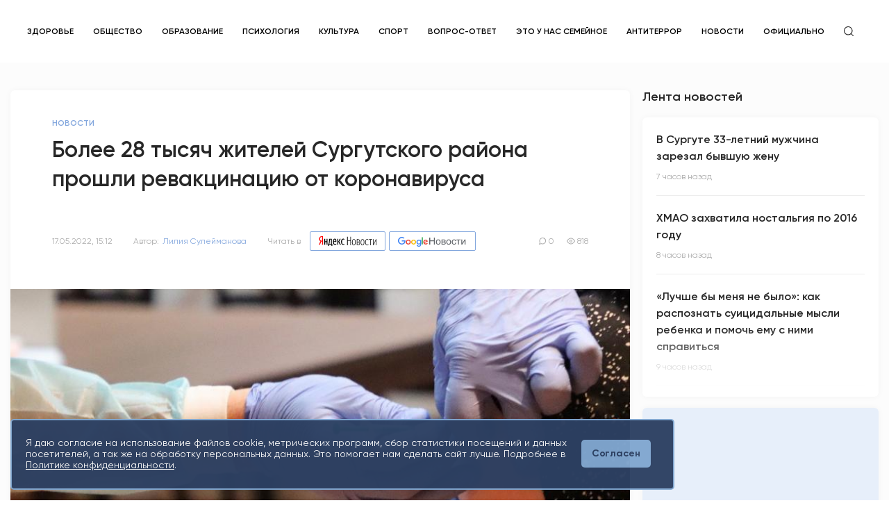

--- FILE ---
content_type: text/html; charset=UTF-8
request_url: https://snegir86.ru/news/news/bolee_28_tysyach_jitelei_surgutskogo_raiona_proshli_revakcinaciu_ot_koronavirusa
body_size: 15107
content:
<!DOCTYPE html>
<html lang="ru-RU">
<head>
    <meta charset="UTF-8">
    <meta http-equiv="X-UA-Compatible" content="IE=edge">
    <meta name="viewport" content="width=device-width, initial-scale=1">
    <meta name="yandex-verification" content="3ce4efd73d52452e" />
    <link rel="search" type="application/opensearchdescription+xml" href="https://snegir86.ru/opensearch.xml" title="Снегирь">
        <title>Более 28 тысяч жителей Сургутского района прошли ревакцинацию от коронавируса</title>
    <link rel="shortcut icon" type="image/png" href="/static/images/favicon.png">
    <meta name="title" content="Более 28 тысяч жителей Сургутского района прошли ревакцинацию от коронавируса">
<meta name="description" content="В Сургутском районе для достижения коллективного иммунитета осталось привить от коронавируса почти 11 тысяч жителей. План по вакцинации в муниципалитете выполнен на 85 процентов">
<meta property="og:title" content="Более 28 тысяч жителей Сургутского района прошли ревакцинацию от коронавируса">
<meta property="og:description" content="В Сургутском районе для достижения коллективного иммунитета осталось привить от коронавируса почти 11 тысяч жителей. План по вакцинации в муниципалитете выполнен на 85 процентов">
<meta property="og:image" content="https://snegir86.ru/static/images/og.png">
<meta property="og:image:type" content="image/png">
<meta property="og:image:width" content="830">
<meta property="og:image:height" content="356">
<meta name="csrf-param" content="_csrf">
<meta name="csrf-token" content="vc50mGYBYnhm6l-ccz85KVVDhHSrN0o1ezkwnMkuDcryh0HLKnUrGRy8LuQ1WnIYMw7xJtxDMExMXgCxhFhpng==">

<link href="https://snegir86.ru/news/news/bolee_28_tysyach_jitelei_surgutskogo_raiona_proshli_revakcinaciu_ot_koronavirusa" rel="canonical">
<link href="/css/photoswipe.css" rel="stylesheet">
<link href="/css/default-skin/default-skin.css" rel="stylesheet">
<link href="/css/swiper.min.css" rel="stylesheet">
<link href="/css/jquery.datetimepicker.min.css" rel="stylesheet">
<link href="/css/magnific-popup.css" rel="stylesheet">
<link href="/css/main.css" rel="stylesheet">    </head>


<body>
<div class="site-container" id="app">
    <header class="header">
    <div class="header__inner header-desktop">
        <div class="content">
            <div class="header__row">
                <a href="/" class="header__logo">
                    <img src="/static/icons/logo-new26.png" alt="">
                </a>
                <nav class="header__nav">
                    <ul>
                                                    <li>
                                <a href="https://snegir86.ru/tags/health">Здоровье</a>                            </li>
                                                    <li>
                                <a href="https://snegir86.ru/tags/obshchestvo">Общество</a>                            </li>
                                                    <li>
                                <a href="https://snegir86.ru/tags/obrazovanie">Образование</a>                            </li>
                                                    <li>
                                <a href="https://snegir86.ru/tags/psihologiya">Психология</a>                            </li>
                                                    <li>
                                <a href="https://snegir86.ru/tags/kultura">Культура</a>                            </li>
                                                    <li>
                                <a href="https://snegir86.ru/tags/sport">Спорт</a>                            </li>
                                                    <li>
                                <a href="https://snegir86.ru/tags/vopros_otvet">Вопрос-ответ</a>                            </li>
                                                    <li>
                                <a href="https://snegir86.ru/tags/eto_u_nas_semeynoe">Это у нас семейное</a>                            </li>
                                                    <li>
                                <a href="https://snegir86.ru/tags/antiterror">Антитеррор</a>                            </li>
                                                                            <li>
                                <a href="/categories/news">Новости</a>                            </li>
                                                    <li>
                                <a href="/categories/oficialno">Официально</a>                            </li>
                                                <li>
                            <div class="header__search">
                                <svg>
                                    <use href="/static/symbol/sprite.svg#search"></use>
                                </svg>
                            </div>
                        </li>
                    </ul>
                </nav>

                
                <div class="header__right">
                    
                    <div class="header__rates header__right-block">
                        
                    </div>
                    <div class="header__right-block">
                        <!--                        <div class="header__icon header__right-clmn">-->
                        <!--                            <svg>-->
                        <!--                                <use href="/static/symbol/sprite.svg#call"></use>-->
                        <!--                            </svg>-->
                        <!--                        </div>-->
						
						
						
						
                        
                    </div>
                </div>

            </div>
        </div>
    </div>
    <div class="header-mobile">
        <div class="content">
            <div class="header-mobile__row">
                <div class="header-mobile__burger">
                    <div class="header-mobile__burger-inner">
                        <span></span>
                        <span></span>
                        <span></span>
                    </div>
                </div>
                <a href="/" class="header-mobile__logo">
                    <img src="/static/icons/logo-new3.svg" alt="">
                </a>
                <div class="header__search">
                    <svg>
                        <use href="/static/symbol/sprite.svg#search"></use>
                    </svg>
                </div>
            </div>
        </div>
    </div>
    <div class="header-mobile__window">
        <div class="header-mobile__window-inner">
            <div class="header-mobile__window-block">
                <nav class="header__nav">
                    <ul>
                                                    <li>
                                <a class="active" href="https://snegir86.ru/tags/health">Здоровье</a>                            </li>
                                                    <li>
                                <a class="active" href="https://snegir86.ru/tags/obshchestvo">Общество</a>                            </li>
                                                    <li>
                                <a class="active" href="https://snegir86.ru/tags/obrazovanie">Образование</a>                            </li>
                                                    <li>
                                <a class="active" href="https://snegir86.ru/tags/psihologiya">Психология</a>                            </li>
                                                    <li>
                                <a class="active" href="https://snegir86.ru/tags/kultura">Культура</a>                            </li>
                                                    <li>
                                <a class="active" href="https://snegir86.ru/tags/sport">Спорт</a>                            </li>
                                                    <li>
                                <a class="active" href="https://snegir86.ru/tags/vopros_otvet">Вопрос-ответ</a>                            </li>
                                                    <li>
                                <a class="active" href="https://snegir86.ru/tags/eto_u_nas_semeynoe">Это у нас семейное</a>                            </li>
                                                    <li>
                                <a class="active" href="https://snegir86.ru/tags/antiterror">Антитеррор</a>                            </li>
                                                                            <li>
                                <a href="/categories/news">Новости</a>                            </li>
                                                    <li>
                                <a href="/categories/oficialno">Официально</a>                            </li>
                                                                    </ul>
                </nav>
            </div>
            <div class="header-mobile__window-row header-mobile__window-block">
                                <div class="header__rates header__right-block">
                    <div class="header__rate header__rate_dollar header__right-clmn">
                        <svg>
                            <use href="/static/symbol/sprite.svg#dollar"></use>
                        </svg>
                        <span>77,82</span>
                    </div>
                    <div class="header__rate header__rate_euro header__right-clmn">
                        <svg>
                            <use href="/static/symbol/sprite.svg#euro"></use>
                        </svg>
                        <span>91,20</span>
                    </div>
                </div>
            </div>
            <div class="header-mobile__window-block">
                                    <a href="/auth/sign-in" class="header__signin">Вход / Регистрация</a>
                            </div>
        </div>
    </div>

    <div class="search-row ">
        <div class="content">
            <label class="search-row__input-group">
                <input type="text" name="search" placeholder="поиск" value="" autocomplete="off">
                <div class="search-row__cancel">
                    <svg>
                        <use href="/static/symbol/sprite.svg#x"></use>
                    </svg>
                </div>
            </label>
        </div>
        <div class="search-row__dropdown">
            <div class="content">
                <div class="search-row__nothing">Нет результатов</div>
                <ul class="search-row__news-list">
                </ul>
            </div>
        </div>
    </div>
</header>
    <div class="app__bg">
    <main class="app__container">
        <div class="content">
            <section class="section__bottom_small">
                <div class="app__top">
                    
<div class="app__row">
    <div class="app__left news-scroller">
        <div class="news-view__container news-item"
     data-alias="bolee_28_tysyach_jitelei_surgutskogo_raiona_proshli_revakcinaciu_ot_koronavirusa"
     data-category="news"
     data-title="Более 28 тысяч жителей Сургутского района прошли ревакцинацию от коронавируса"
     data-url="/news/news/bolee_28_tysyach_jitelei_surgutskogo_raiona_proshli_revakcinaciu_ot_koronavirusa"
     itemscope itemtype="http://schema.org/NewsArticle">

    <meta itemprop="identifier" content="bolee_28_tysyach_jitelei_surgutskogo_raiona_proshli_revakcinaciu_ot_koronavirusa">
    <meta itemprop="dateModified" content="2022-05-17T14:29:20+05:00">
    <meta itemprop="url" content="https://snegir86.ru/news/news/bolee_28_tysyach_jitelei_surgutskogo_raiona_proshli_revakcinaciu_ot_koronavirusa">

    <div id="complainModal7195" class="modal modal_small zoom-anim-dialog mfp-hide">
    <div class="modal__inner modal__inner_small">
        <h2 class="section__title section__title_btm">Жалоба на публикацию</h2>
        <form id="complain-formcomplainModal7195" class="modal__form modal__form_md complain-form" action="/complain/create" method="post">
<input type="hidden" name="_csrf" value="vc50mGYBYnhm6l-ccz85KVVDhHSrN0o1ezkwnMkuDcryh0HLKnUrGRy8LuQ1WnIYMw7xJtxDMExMXgCxhFhpng==">        <input type="hidden" id="complain-entity_type" name="Complain[entity_type]" value="news">        <input type="hidden" id="complain-entity_id" name="Complain[entity_id]" value="7195">                    <label class="modal__checkbox">
                <input type="radio" name="Complain[reason_id]" value="1" data-with-text="0">                <span class="modal__checkbox-icon"></span>
                <span class="modal__checkbox-text">Устаревшая информация</span>
            </label>
                    <label class="modal__checkbox">
                <input type="radio" name="Complain[reason_id]" value="2" data-with-text="0">                <span class="modal__checkbox-icon"></span>
                <span class="modal__checkbox-text">Насилие, шок-контент</span>
            </label>
                    <label class="modal__checkbox">
                <input type="radio" name="Complain[reason_id]" value="3" data-with-text="0">                <span class="modal__checkbox-icon"></span>
                <span class="modal__checkbox-text">Содержание не соответствует заголовку или фото статьи</span>
            </label>
                    <label class="modal__checkbox">
                <input type="radio" name="Complain[reason_id]" value="4" data-with-text="0">                <span class="modal__checkbox-icon"></span>
                <span class="modal__checkbox-text">Недостоверная информация</span>
            </label>
                    <label class="modal__checkbox">
                <input type="radio" name="Complain[reason_id]" value="5" data-with-text="0">                <span class="modal__checkbox-icon"></span>
                <span class="modal__checkbox-text">Враждебное или оскорбительное высказывание</span>
            </label>
                    <label class="modal__checkbox">
                <input type="radio" name="Complain[reason_id]" value="6" data-with-text="0">                <span class="modal__checkbox-icon"></span>
                <span class="modal__checkbox-text">Непристойное содержание</span>
            </label>
                    <label class="modal__checkbox">
                <input type="radio" name="Complain[reason_id]" value="7" data-with-text="1">                <span class="modal__checkbox-icon"></span>
                <span class="modal__checkbox-text">Другое</span>
            </label>
                <label class="input__group modal__textarea_other">
            <div class="input__item">
                <textarea id="complain-reason_text" class="input input__textarea" name="Complain[reason_text]"></textarea>            </div>
        </label>
        <div class="form-response"></div>
        <div class="app__btn-row_center">
            <button class="app__btn disabled">Отправить</button>
        </div>
        </form>    </div>
</div>    <div class="news__wrap news-view__box">
        <div class="news-view__block">
            <div class="news-view__content">
                <ul class="news-view__type" itemscope itemtype="http://schema.org/BreadcrumbList">
                    <li itemprop="itemListElement" itemscope itemtype="http://schema.org/ListItem">
                        <a itemprop="item" href="/categories/news">
                            <span itemprop="name" class="news-view__type">Новости</span>
                        </a>
                        <meta itemprop="position" content="1">
                    </li>
                </ul>
                <h2 class="section__title_lg" itemprop="headline">Более 28 тысяч жителей Сургутского района прошли ревакцинацию от коронавируса</h2>
                <div class="news-view__text"><p></p></div>
                <div class="news__analytics-row">
                    <div class="news__analytics-clmn">
                        <time class="news__analytics" itemprop="datePublished"
                              datetime="2022-05-17T15:12:00+05:00">17.05.2022, 15:12</time>
                                                    <div class="news__analytics" itemprop="author" itemscope itemtype="http://schema.org/Person">
                                <span>Автор:</span>
                                <a itemprop="name">Лилия  Сулейманова</a>
                            </div>
                        
                                                    <div class="news__analytics news__service">
                                <span>Читать в</span>

                                <a href="https://yandex.ru/news/?favid=254167126" target="_blank" class="news__service-btn news__service-btn_yandex">
                                    <img src="/static/icons/yandex-logo.svg" alt="">
                                </a>

                                <a href="https://news.google.com/publications/CAAqBwgKML-TnwswzJ23Aw?hl=ru&gl=RU&ceid=RU%3Aru" target="_blank" class="news__service-btn news__service-btn_google">
                                    <img src="/static/icons/google-news.svg" alt="">
                                </a>
                            </div>
                                            </div>
                    <div class="news__analytics-clmn">
                        <div class="news__analytics">
                            <svg>
                                <use href="/static/symbol/sprite.svg#comment"></use>
                            </svg>
                            <span>0</span>
                        </div>
                        <div class="news__analytics">
                            <svg>
                                <use href="/static/symbol/sprite.svg#eye"></use>
                            </svg>
                            <span>818</span>
                        </div>
                    </div>
                </div>
            </div>
        </div>
                    <div class="news-view__block">
                <div class="news-view__img-wrap">
                    <div class="news-view__img">
                        <picture>
                            <source type="image/webp" srcset="/uploads/news/large/aed706b7b690474d542fde82082030f3_877_402.jpg">
                            <img src="/uploads/news/large/aed706b7b690474d542fde82082030f3_877_402.jpg" alt="">
                        </picture>
                    </div>
                                            <div class="news-view__content">
                            <div class="news-view__desc">Фото: pixabay.com</div>
                        </div>
                                    </div>
            </div>
                <div class="news-view__block">
            <div class="news-view__content">
                <div itemprop="articleBody">
                    <div class="news-view__text"><p>В Сургутском районе для
достижения коллективного иммунитета осталось привить от коронавируса почти 11
тысяч жителей. Об этом сообщает местная администрация.</p><p>По информации на 16 мая, план по
вакцинации в муниципалитете выполнен на 85 процентов, прививки уже поставили 61
434 человека. Ревакцинацию прошли более 28 тысяч жителей.</p><p>Напомним, с начала пандемии
и на 17 мая в Сургутском районе зарегистрировано 8622 случая заражения <span>Covid</span>-19 (0 — за минувшие
сутки). Победить болезнь удалось 8500 людям, скончалось 114 человек.</p></div>                </div>
                <div class="news-view__share-wrap news-view__share">
                                            <div class="news-view__share-box">
                            <div class="news-view__desc">Теги:</div>
                            <div class="news-view__tags">
                                                                    <a href="/tags/koronavirus"
                                       class="news-view__tag" itemprop="about">Коронавирус</a>
                                                                    <a href="/tags/novosti_surgutskogo_rayona"
                                       class="news-view__tag" itemprop="about">Новости Сургутского района</a>
                                                                    <a href="/tags/vaktsina"
                                       class="news-view__tag" itemprop="about">вакцина</a>
                                                            </div>
                        </div>
                                        <div class="news-view__share-box">
                        <div class="news-view__desc">Поделиться:</div>
                        <div class="news-view__share-row">
                            <div class="news-view__socials">
                                <div class="news-view__socials-inner">
                                    <a class="news-view__social vk" href="https://vk.com/share.php?url=https://snegir86.ru/news/news/bolee_28_tysyach_jitelei_surgutskogo_raiona_proshli_revakcinaciu_ot_koronavirusa"><svg><use href="/static/symbol/sprite.svg#vk"></use></svg></a><a class="news-view__social twitter" href="https://twitter.com/share?url=https://snegir86.ru/news/news/bolee_28_tysyach_jitelei_surgutskogo_raiona_proshli_revakcinaciu_ot_koronavirusa"><svg><use href="/static/symbol/sprite.svg#twitter"></use></svg></a><a class="news-view__social tg" href="https://t.me/share/url?url=https://snegir86.ru/news/news/bolee_28_tysyach_jitelei_surgutskogo_raiona_proshli_revakcinaciu_ot_koronavirusa"><svg><use href="/static/symbol/sprite.svg#tg"></use></svg></a><a class="news-view__social ok" href="https://connect.ok.ru/offer?url=https://snegir86.ru/news/news/bolee_28_tysyach_jitelei_surgutskogo_raiona_proshli_revakcinaciu_ot_koronavirusa"><svg><use href="/static/symbol/sprite.svg#odnoklassniki"></use></svg></a>                                </div>
                                <div class="news-view__links">
                                    <a href="#connectModal" class="news-view__link popup">
                                        <svg>
                                            <use href="/static/symbol/sprite.svg#mail"></use>
                                        </svg>
                                        <span>Написать нам</span>
                                    </a>
                                                                    </div>
                            </div>
                            <a href="#complainModal7195"
                               class="news-view__link news-view__link_grey popup">
                                <svg>
                                    <use href="/static/symbol/sprite.svg#alert"></use>
                                </svg>
                                <span>Пожаловаться</span>
                            </a>
                        </div>
                    </div>
                </div>
            </div>
        </div>
    </div>
    
<div class="news__wrap js-comment-widget">
    <div class="news-view__content news-view__box">
        <h2 class="section__title section__title_btm">
            0 комментариев        </h2>
        <div class="comments__field comments__field_btm">
                            Чтобы оставить комментарий необходимо авторизоваться
                    </div>

        <div class="comments__all js-comments-all-container">
                    </div>

            </div>
</div>

    </div>
    </div>
    <div class="app__right">
        <div class="app__right-inner">
            <div class="homepage__right-list">
    <h2 class="section__title_btm-small section__title">Лента новостей</h2>
    <div class="news__list_right">
        <div class="news__list news__wrap scroll-loader custom-scroll" data-page="0" data-url="/news/feed">
                            <a href="/news/news/v_surgute_33-letnii_mujchina_zarezal_byvshuu_jenu" class="news">
    <div class="news__top">
        <h3 class="news__title">В Сургуте 33-летний мужчина зарезал бывшую жену</h3>
    </div>
    <div class="news__bottom">
        <div class="news__analytics-row">
            <div class="news__analytics">7 часов назад</div>
        </div>
    </div>
</a>                            <a href="/news/news/hmao_zahvatila_nostalgiya_po_2016_godu" class="news">
    <div class="news__top">
        <h3 class="news__title">ХМАО захватила ностальгия по 2016 году</h3>
    </div>
    <div class="news__bottom">
        <div class="news__analytics-row">
            <div class="news__analytics">8 часов назад</div>
        </div>
    </div>
</a>                            <a href="/news/news/luchshe_by_menya_ne_bylo_kak_raspoznat_suicidalnye_mysli_rebenka_i_pomoch_emu_s_nimi_spravitsya" class="news">
    <div class="news__top">
        <h3 class="news__title">«Лучше бы меня не было»: как распознать суицидальные мысли ребенка и помочь ему с ними справиться </h3>
    </div>
    <div class="news__bottom">
        <div class="news__analytics-row">
            <div class="news__analytics">9 часов назад</div>
        </div>
    </div>
</a>                            <a href="/news/news/v_surgute_posetiteli_i_rabotniki_supermarketa_ustroili_boi_bez_pravil" class="news">
    <div class="news__top">
        <h3 class="news__title">В Сургуте посетители и работники супермаркета устроили «бои без правил»</h3>
    </div>
    <div class="news__bottom">
        <div class="news__analytics-row">
            <div class="news__analytics">9 часов назад</div>
        </div>
    </div>
</a>                            <a href="/news/news/v_surgute_srok_sdachi_j_d_vokzala_perenesli_na_konec_2027_goda" class="news">
    <div class="news__top">
        <h3 class="news__title">В Сургуте срок сдачи ж/д вокзала перенесли на конец 2027 года</h3>
    </div>
    <div class="news__bottom">
        <div class="news__analytics-row">
            <div class="news__analytics">10 часов назад</div>
        </div>
    </div>
</a>                            <a href="/news/news/po_zovu_serdca_jena_boica_iz_hmao_rasskazala_kak_izmenilas_ih_jizn_s_nachalom_svo" class="news">
    <div class="news__top">
        <h3 class="news__title">«По зову сердца»: жена бойца из ХМАО рассказала, как изменилась их жизнь с началом СВО</h3>
    </div>
    <div class="news__bottom">
        <div class="news__analytics-row">
            <div class="news__analytics">10 часов назад</div>
        </div>
    </div>
</a>                    </div>
    </div>
</div>
                <a href="" class="news news__wrap news__preview" target="">
        <div class="preview__stub">
            <div class="preview__stub-top">
                <!-- <div class="preview__stub-type">Рекламный блок</div> -->
                <!-- <div class="preview__stub-title">Место для вашей рекламы</div> -->
            </div>
            <div class="preview__stub-logo">
                <img src="/static/icons/snegir-text.svg" alt="">
            </div>
        </div>
    </a>
        </div>
    </div>
</div>
                </div>
            </section>
        </div>
        <div class="app__up">
            <svg>
                <use href="/static/symbol/sprite.svg#arrow-up"></use>
            </svg>
        </div>
    </main>
</div>
    <footer class="footer">
   <div class="footer__top">
      <div class="content">
         <div class="footer__top-row">
            <div class="footer__top-wrap">
               <div class="footer__clmn">
                  <div class="footer__logo">
                     <a href="/" class="footer__logo-img">
                        <img src="/static/icons/logo-new3-white.svg" alt="">
                     </a>
                     <div class="footer__logo-age">16+</div>
                     <div class="footer__desc">Мнение авторов может не совпадать <br> с позицией редакции.</div>
                  </div>
               </div>
               <div class="footer__clmn footer__box">

                  <h2 class="footer__title">Сетевое издание «Информационное агентство "Югорский снегирь"»</h2>
                  <div class="footer__text">
                     <p>
                        Зарегистрировано Федеральной службой по надзору в сфере связи, информационных технологий и
                        массовых коммуникаций 05.12.2019 ЭЛ № ФС 77 – 77327
                     </p>
                     <p>
                        Учредитель: муниципальное казённое учреждение «Редакция газеты "Вестник" муниципального
                        образования Сургутский район» <br>
                        Адрес редакции: 628412, Ханты-Мансийский автономный округ-Югра, г.о. Сургут, г. Сургут, ул.
                        Сергея Безверхова, д. 8.
                     </p>
                     <p>
                        Главный редактор: Степыгин Антон Андреевич.
                        <br> Телефон редакции: <a href="tel:+73462244221"> +7 (3462) 244-221</a>
                        <br> E-mail редакции: <a href="mailto:garaeva_n@vestniksr.ru">garaeva_n@vestniksr.ru</a>
                        <br> При использовании материалов ссылка обязательна.
                     </p>
                     <p>
                        В соответствии с постановлением администрации Сургутского муниципального района
                        Ханты-Мансийского автономного округа-Югры №971 от 27.04.2024 г. «Об изменении типа
                        муниципального казённого учреждения «Редакция газеты "Вестник" муниципального образования
                        Сургутский район» с 01.07.2024 изменен тип учреждения на муниципальное автономное учреждение
                        «Редакция газеты "Вестник" муниципального образования Сургутский район»
                     </p>
                  </div>

               </div>
            </div>
            <div class="footer__top-wrap">
               <div class="footer__clmn">
                  <nav class="footer__block footer__box">
                     <h2 class="footer__title">Рубрикатор</h2>
                     <ul class="footer__box-dropdown">
                                                <li>
                           <a href="/categories/news" >
                              Новости                           </a>
                        </li>
                                                <li>
                           <a href="/categories/oficialno" >
                              Официально                           </a>
                        </li>
                                             </ul>
                  </nav>
                  <nav class="footer__block footer__box">
                     <h2 class="footer__title">Информация</h2>
                     <ul class="footer__box-dropdown">
                        <li><a href="/Prikaz_Tarif.pdf" target="_blank">Рекламодателям</a></li>
                        <li><a href="/Politika_konf.pdf" target="_blank">Политика конфиденциальности</a></li>

                        <li><a href="/Redakcionnaya_politika.pdf" target="_blank">Редакционная политика</a></li>

                     </ul>
                  </nav>
               </div>
               <div class="footer__clmn">
                  <div class="footer__block">
                     <h2 class="footer__title js-footer-dropdown">Следите за нами в соцсетях</h2>
                     <div class="footer__socials">
                        <!--                                <a href="https://www.instagram.com/snegir86.ru/?hl=ru" target="_blank">-->
                        <!--                                    <svg>-->
                        <!--                                        <use href="/static/symbol/sprite.svg#inst"></use>-->
                        <!--                                    </svg>-->
                        <!--                                </a>-->
                        <a href="https://t.me/snegir86" target="_blank">
                           <svg>
                              <use href="/static/symbol/sprite.svg#tg"></use>
                           </svg>
                        </a>
                        <!--                                <a href="https://www.facebook.com/%D0%98%D0%BD%D1%84%D0%BE%D1%80%D0%BC%D0%B0%D1%86%D0%B8%D0%BE%D0%BD%D0%BD%D0%BE%D0%B5-%D0%B0%D0%B3%D0%B5%D0%BD%D1%82%D1%81%D1%82%D0%B2%D0%BE-%D0%AE%D0%B3%D0%BE%D1%80%D1%81%D0%BA%D0%B8%D0%B9-%D1%81%D0%BD%D0%B5%D0%B3%D0%B8%D1%80%D1%8C-108589434317009" target="_blank">-->
                        <!--                                    <svg>-->
                        <!--                                        <use href="/static/symbol/sprite.svg#fb"></use>-->
                        <!--                                    </svg>-->
                        <!--                                </a>-->
                        <a href="https://vk.com/snegir86ru" target="_blank">
                           <svg>
                              <use href="/static/symbol/sprite.svg#vk"></use>
                           </svg>
                        </a>
                        <a href="https://ok.ru/group/70000041914450" target="_blank">
                           <svg>
                              <use href="/static/symbol/sprite.svg#odnoklassniki"></use>
                           </svg>
                        </a>
						
						<a href="https://dzen.ru/snegir86.ru?share_to=link" class="footer__link" target="_blank">
							<svg xmlns="http://www.w3.org/2000/svg" width="48" height="48" viewBox="0 0 48 48" fill="none">
							   <path fill-rule="evenodd" clip-rule="evenodd"
								  d="M23.7354 0C13.8428 0.000940338 6.98806 0.0338522 3.46947 3.46985C0.0336545 6.98765 0.000735498 14.1643 0.000735498 23.7351C10.628 23.4144 15.4878 23.1483 19.3638 19.3634C23.1485 15.4874 23.4147 10.6277 23.7354 0ZM3.46886 44.5305C0.0330411 41.0127 0.00012207 33.8361 0.00012207 24.2653C10.6274 24.586 15.4872 24.8521 19.3632 28.637C23.1479 32.513 23.4141 37.3727 23.7348 47.9995C13.8422 47.9995 6.98745 47.9675 3.46886 44.5305ZM24.2653 47.9995C24.586 37.3727 24.8522 32.513 28.637 28.637C32.5129 24.8521 37.3727 24.586 48 24.2653C47.999 33.8361 47.9661 41.0127 44.5303 44.5305C41.0117 47.9675 34.158 47.9995 24.2653 47.9995ZM24.2653 0C24.586 10.6277 24.8522 15.4874 28.637 19.3634C32.5129 23.1483 37.3727 23.4144 48 23.7351C47.999 14.1643 47.9661 6.98765 44.5303 3.46985C41.0117 0.0338522 34.158 0.000940338 24.2653 0Z"
								  fill="#2C3036" />
							   <path fill-rule="evenodd" clip-rule="evenodd"
								  d="M28.637 28.637C24.8522 32.513 24.586 37.3727 24.2653 47.9995C34.158 47.9995 41.0117 47.9675 44.5303 44.5305C47.9661 41.0127 47.999 33.8361 48 24.2653C37.3728 24.586 32.5129 24.8521 28.637 28.637ZM0.00012207 24.2653C0.00012207 33.8361 0.0330411 41.0127 3.46886 44.5305C6.98745 47.9675 13.8422 47.9995 23.7348 47.9995C23.4141 37.3727 23.1479 32.513 19.3632 28.637C15.4872 24.8521 10.6274 24.586 0.00012207 24.2653ZM23.7354 0C13.8428 0.000940338 6.98806 0.0338522 3.46947 3.46985C0.0336545 6.98765 0.000735498 14.1643 0.000735498 23.7351C10.628 23.4144 15.4878 23.1483 19.3638 19.3634C23.1485 15.4874 23.4147 10.6277 23.7354 0ZM28.637 19.3634C24.8522 15.4874 24.586 10.6277 24.2653 0C34.158 0.000940338 41.0117 0.0338522 44.5303 3.46985C47.9661 6.98765 47.999 14.1643 48 23.7351C37.3728 23.4144 32.5129 23.1483 28.637 19.3634Z"
								  fill="url(#paint0_linear)" />
							   <path fill-rule="evenodd" clip-rule="evenodd"
								  d="M47.9999 24.2655V24.0003V23.736C37.3726 23.4144 32.5128 23.1493 28.6368 19.3635C24.8521 15.4883 24.5859 10.6287 24.2652 0.000976562H23.9999H23.7347C23.414 10.6287 23.1478 15.4883 19.363 19.3635C15.487 23.1493 10.6272 23.4144 0 23.736V24.0003V24.2655C10.6272 24.587 15.487 24.8522 19.363 28.6371C23.1478 32.5132 23.414 37.3728 23.7347 48.0005H23.9999H24.2652C24.5859 37.3728 24.8521 32.5132 28.6368 28.6371C32.5128 24.8522 37.3726 24.587 47.9999 24.2655Z"
								  fill="white" />
							   <defs>
								  <linearGradient id="paint0_linear" x1="48" y1="47.9995" x2="48" y2="0"
									 gradientUnits="userSpaceOnUse">
									 <stop stop-color="white" stop-opacity="0.01" />
									 <stop offset="0.47509" stop-color="white" stop-opacity="0.01" />
									 <stop offset="0.76042" stop-color="white" stop-opacity="0.04271" />
									 <stop offset="0.99531" stop-color="white" stop-opacity="0.09855" />
									 <stop offset="1" stop-color="white" stop-opacity="0.1" />
								  </linearGradient>
							   </defs>
							</svg>
							<span>Дзен</span>
						</a>
					 
                     </div>
                  </div>

                  <div class="footer__block">
                     <a href="https://snegir86.ru/rss" class="footer__link">
                        <svg>
                           <use href="/static/symbol/sprite.svg#rss"></use>
                        </svg>
                        <span>RSS лента</span>
                     </a>
                  </div>
                  <div class="footer__block">

                     <div>
                        <!-- UralWeb counter-->
                        <script type="text/javascript">
                           document.write('<span id="uralweb-hc">' + '</' + 'span>');
                           (function () {
                              var hc = document.createElement('script'); hc.type = 'text/javascript'; hc.async = true;
                              hc.src = 'https://j.uralweb.ru/js/snegir86.ru';
                              var s = document.getElementsByTagName('script')[0]; s.parentNode.insertBefore(hc, s);
                           })();
                        </script>
                        <!-- end of counter UralWeb -->
                     </div>
                     <!-- Yandex.Metrika informer -->
                     <a href="https://metrika.yandex.ru/stat/?id=94788451&amp;from=informer" target="_blank"
                        rel="nofollow"><img
                           src="https://informer.yandex.ru/informer/94788451/3_0_FFFFFFFF_EFEFEFFF_0_pageviews"
                           style="width:88px; height:31px; border:0;" alt="Яндекс.Метрика"
                           title="Яндекс.Метрика: данные за сегодня (просмотры, визиты и уникальные посетители)"
                           class="ym-advanced-informer" data-cid="94788451" data-lang="ru" /></a>
                     <!-- /Yandex.Metrika informer -->
                     <!-- Yandex.Metrika counter -->
                     <script type="text/javascript">
                        (function (m, e, t, r, i, k, a) {
                           m[i] = m[i] || function () { (m[i].a = m[i].a || []).push(arguments) };
                           m[i].l = 1 * new Date();
                           for (var j = 0; j < document.scripts.length; j++) { if (document.scripts[j].src === r) { return; } }
                           k = e.createElement(t), a = e.getElementsByTagName(t)[0], k.async = 1, k.src = r, a.parentNode.insertBefore(k, a)
                        })
                           (window, document, "script", "https://mc.yandex.ru/metrika/tag.js", "ym");

                        ym(94788451, "init", {
                           clickmap: true,
                           trackLinks: true,
                           accurateTrackBounce: true,
                           webvisor: true,
                           trackHash: true
                        });
                     </script>
                     <noscript>
                        <div><img src="https://mc.yandex.ru/watch/94788451" style="position:absolute; left:-9999px;"
                              alt="" /></div>
                     </noscript>
                     <!-- /Yandex.Metrika counter -->
                  </div>
               </div>
            </div>
         </div>
      </div>
   </div>
   <div class="footer__bottom">
      <div class="content">
         <div class="footer__bottom-row">
            <div class="footer__desc footer__bottom-block">
               2026 © Все права защищены. Сетевое издание Информационное агентство «Югорский снегирь» +16
            </div>
            <div class="footer__desc footer__bottom-block">


               <div class="">
                  <div class="footer__desc footer__bottom-block" style="margin-bottom: 12px;">
                     <a href="https://bannikon.ru/" target="_blank" rel="nofollow" style="margin: 0px;">
                        <div style="display: flex; align-items: flex-end; column-gap: 7px;">
                           <svg width="88" height="11" viewBox="0 0 88 11" fill="none"
                              xmlns="http://www.w3.org/2000/svg">
                              <title id="Банникон">Банникон</title>
                              <path
                                 d="M0.0875001 9V0.249999H8.0625V9H6.05V1.4375L6.5125 1.9H1.6375L2.1 1.4375V9H0.0875001ZM14.169 9.15C13.4774 9.15 12.8357 9.0375 12.244 8.8125C11.6607 8.5875 11.1524 8.27083 10.719 7.8625C10.294 7.45417 9.96071 6.975 9.71904 6.425C9.48571 5.875 9.36904 5.275 9.36904 4.625C9.36904 3.975 9.48571 3.375 9.71904 2.825C9.96071 2.275 10.2982 1.79583 10.7315 1.3875C11.1649 0.979166 11.6732 0.662499 12.2565 0.437499C12.8399 0.2125 13.4732 0.0999998 14.1565 0.0999998C14.8482 0.0999998 15.4815 0.2125 16.0565 0.437499C16.6399 0.662499 17.144 0.979166 17.569 1.3875C18.0024 1.79583 18.3399 2.275 18.5815 2.825C18.8232 3.36667 18.944 3.96667 18.944 4.625C18.944 5.275 18.8232 5.87917 18.5815 6.4375C18.3399 6.9875 18.0024 7.46667 17.569 7.875C17.144 8.275 16.6399 8.5875 16.0565 8.8125C15.4815 9.0375 14.8524 9.15 14.169 9.15ZM14.1565 7.425C14.5482 7.425 14.9065 7.35833 15.2315 7.225C15.5649 7.09167 15.8565 6.9 16.1065 6.65C16.3565 6.4 16.5482 6.10417 16.6815 5.7625C16.8232 5.42083 16.894 5.04167 16.894 4.625C16.894 4.20833 16.8232 3.82917 16.6815 3.4875C16.5482 3.14583 16.3565 2.85 16.1065 2.6C15.8649 2.35 15.5774 2.15833 15.244 2.025C14.9107 1.89167 14.5482 1.825 14.1565 1.825C13.7649 1.825 13.4024 1.89167 13.069 2.025C12.744 2.15833 12.4565 2.35 12.2065 2.6C11.9565 2.85 11.7607 3.14583 11.619 3.4875C11.4857 3.82917 11.419 4.20833 11.419 4.625C11.419 5.03333 11.4857 5.4125 11.619 5.7625C11.7607 6.10417 11.9524 6.4 12.194 6.65C12.444 6.9 12.7357 7.09167 13.069 7.225C13.4024 7.35833 13.7649 7.425 14.1565 7.425ZM25.8099 8.1V1.9H22.8099L22.7724 3.175C22.7474 3.71667 22.7099 4.22917 22.6599 4.7125C22.6182 5.19583 22.5515 5.6375 22.4599 6.0375C22.3682 6.42917 22.2474 6.7625 22.0974 7.0375C21.9557 7.3125 21.7765 7.50833 21.5599 7.625L19.3974 7.35C19.6974 7.35833 19.9432 7.25417 20.1349 7.0375C20.3349 6.82083 20.4932 6.51667 20.6099 6.125C20.7265 5.725 20.8099 5.25833 20.8599 4.725C20.9182 4.19167 20.9599 3.6125 20.9849 2.9875L21.0849 0.249999H27.8099V8.1H25.8099ZM19.1099 10.8125L19.1224 7.35H29.0349V10.8125H27.1599V9H20.9849V10.8125H19.1099ZM35.948 8.1V1.9H32.948L32.9105 3.175C32.8855 3.71667 32.848 4.22917 32.798 4.7125C32.7564 5.19583 32.6897 5.6375 32.598 6.0375C32.5064 6.42917 32.3855 6.7625 32.2355 7.0375C32.0939 7.3125 31.9147 7.50833 31.698 7.625L29.5355 7.35C29.8355 7.35833 30.0814 7.25417 30.273 7.0375C30.473 6.82083 30.6314 6.51667 30.748 6.125C30.8647 5.725 30.948 5.25833 30.998 4.725C31.0564 4.19167 31.098 3.6125 31.123 2.9875L31.223 0.249999H37.948V8.1H35.948ZM29.248 10.8125L29.2605 7.35H39.173V10.8125H37.298V9H31.123V10.8125H29.248ZM42.1487 3.775H46.3612V5.35H42.1487V3.775ZM42.2987 7.375H47.0612V9H40.2862V0.249999H46.8987V1.875H42.2987V7.375ZM48.4469 9V0.249999H52.2344C53.0177 0.249999 53.6927 0.379166 54.2594 0.6375C54.826 0.887499 55.2635 1.25 55.5719 1.725C55.8802 2.2 56.0344 2.76667 56.0344 3.425C56.0344 4.075 55.8802 4.6375 55.5719 5.1125C55.2635 5.5875 54.826 5.95417 54.2594 6.2125C53.6927 6.4625 53.0177 6.5875 52.2344 6.5875H49.5719L50.4719 5.675V9H48.4469ZM50.4719 5.9L49.5719 4.9375H52.1219C52.7469 4.9375 53.2135 4.80417 53.5219 4.5375C53.8302 4.27083 53.9844 3.9 53.9844 3.425C53.9844 2.94167 53.8302 2.56667 53.5219 2.3C53.2135 2.03333 52.7469 1.9 52.1219 1.9H49.5719L50.4719 0.937499V5.9ZM66.8249 9L64.4749 4.7875L66.1874 3.8L69.1624 9H66.8249ZM62.9874 5.475V3.7875H65.7124V5.475H62.9874ZM66.2999 4.85L64.4249 4.625L66.8624 0.249999H68.9999L66.2999 4.85ZM58.3374 9H55.9999L58.9749 3.8L60.6874 4.7875L58.3374 9ZM63.5874 9H61.5999V0.249999H63.5874V9ZM62.1874 5.475H59.4499V3.7875H62.1874V5.475ZM58.8749 4.85L56.1624 0.249999H58.2999L60.7249 4.625L58.8749 4.85ZM75.5454 9L72.8204 4.7875L74.4579 3.8L77.8454 9H75.5454ZM69.8579 9V0.249999H71.8704V9H69.8579ZM71.2829 5.475V3.7875H74.3329V5.475H71.2829ZM74.6454 4.85L72.7829 4.625L75.6204 0.249999H77.7579L74.6454 4.85ZM77.3734 9L81.2734 0.249999H83.2734L87.1859 9H85.0609L81.8609 1.275H82.6609L79.4484 9H77.3734ZM79.3234 7.125L79.8609 5.5875H84.3609L84.9109 7.125H79.3234Z"
                                 fill="white" />
                           </svg>
                           <svg width="143" height="16" viewBox="0 0 143 16" fill="none"
                              xmlns="http://www.w3.org/2000/svg">
                              <title id="Банникон">Банникон</title>
                              <filter id="no-blur">
                                 <feGaussianBlur stdDeviation="0.1" />
                              </filter>
                              <g class="solid">
                                 <path
                                    d="M47.7521 6.20969H40.9979V0.242004H37.4558V15.758H40.9979V9.32279H47.7521V15.758H51.2777V0.242004H47.7521V6.20969Z"
                                    fill="white" fill-opacity="0.6" />
                                 <path
                                    d="M66.3265 6.20969H59.5723V0.242004H56.0356V15.758H59.5723V9.32279H66.3265V15.758H69.8521V0.242004H66.3265V6.20969Z"
                                    fill="white" fill-opacity="0.6" />
                                 <path
                                    d="M78.9875 9.03678C78.8335 9.29529 78.6905 9.5868 78.5585 9.8508C78.4265 10.1148 78.3165 10.4008 78.2285 10.5933H78.124C78.124 10.3293 78.124 10.0433 78.124 9.6968C78.124 9.35029 78.124 9.06978 78.124 8.80577V0.242004H74.5874V15.758H78.41L84.1852 6.92471C84.3381 6.66996 84.4776 6.40743 84.6032 6.13819C84.7187 5.89068 84.8342 5.63217 84.9607 5.37367H85.0542C85.0542 5.63767 85.0542 5.92368 85.0542 6.27019C85.0542 6.6167 85.0542 6.89721 85.0542 7.15572V15.758H88.5963V0.242004H84.7462L78.9875 9.03678Z"
                                    fill="white" fill-opacity="0.6" />
                                 <path
                                    d="M107.775 0.242004H103.496L97.9632 6.31419H96.8851V0.242004H93.343V15.758H96.8851V9.39429H98.2052L103.755 15.758H108.237L100.966 7.56823L107.775 0.242004Z"
                                    fill="white" fill-opacity="0.6" />
                                 <path
                                    d="M139.324 0.242004V6.20969H132.57V0.242004H129.028V15.758H132.57V9.32279H139.324V15.758H142.85V0.242004H139.324Z"
                                    fill="white" fill-opacity="0.6" />
                                 <path
                                    d="M24.591 0.170532L18.2163 15.758H21.8244L22.6934 13.5579H30.1297L30.9987 15.758H34.7883L28.3091 0.170532H24.591ZM23.8815 10.5659L26.0321 5.15369C26.1084 4.95983 26.1727 4.76145 26.2246 4.55967C26.2851 4.32316 26.3346 4.12516 26.3621 3.96565H26.4556L26.5986 4.51567C26.6521 4.71877 26.7163 4.91889 26.7911 5.11519L28.9471 10.5384L23.8815 10.5659Z"
                                    fill="white" fill-opacity="0.6" />
                                 <path
                                    d="M10.7471 5.80818H4.20739V3.3331H12.2101C13.0261 3.32729 13.8067 2.99906 14.3817 2.42C14.9566 1.84093 15.2793 1.05802 15.2792 0.242004H0.665283V15.758H10.7471C12.5805 15.758 13.9867 15.3235 14.9657 14.4544C15.4634 13.9909 15.8525 13.4232 16.1054 12.7919C16.3583 12.1606 16.4687 11.4812 16.4288 10.8023C16.4638 10.124 16.3512 9.44607 16.0986 8.81551C15.846 8.18495 15.4594 7.61676 14.9657 7.15022C13.9922 6.25369 12.5842 5.80818 10.7471 5.80818ZM12.4522 12.2104C11.8662 12.6237 11.1538 12.8183 10.4391 12.7604H4.20739V8.91028H10.4391C11.1487 8.84753 11.8586 9.02791 12.4522 9.42179C12.6529 9.59063 12.8135 9.80222 12.9219 10.0411C13.0304 10.2799 13.0842 10.54 13.0792 10.8023C13.0883 11.0692 13.0366 11.3347 12.928 11.5786C12.8194 11.8226 12.6566 12.0386 12.4522 12.2104Z"
                                    fill="white" fill-opacity="0.6" />
                                 <path
                                    d="M117.885 0C113.122 0 109.244 3.58611 109.244 7.99725C109.244 12.4084 113.122 16 117.885 16C122.648 16 126.526 12.4084 126.526 7.99725C126.526 3.58611 122.648 0 117.885 0ZM117.885 12.6504C114.964 12.6504 112.588 10.5603 112.588 7.99175C112.588 5.42317 114.964 3.3386 117.885 3.3386C120.805 3.3386 123.182 5.42867 123.182 7.99175C123.182 10.5548 120.805 12.6504 117.885 12.6504Z"
                                    fill="white" fill-opacity="0.6" />
                                 <defs>
                                    <linearGradient id="paint0_linear_2_685" x1="44.3677" y1="26.102" x2="44.3677"
                                       y2="-5.5788" gradientUnits="userSpaceOnUse">
                                       <stop stop-color="#B1EFFC" />
                                       <stop offset="0.22" stop-color="white" />
                                       <stop offset="0.56" stop-color="#8ED1E8" />
                                       <stop offset="0.95" stop-color="#46BDFF" />
                                       <stop offset="1" stop-color="#8FD5FF" />
                                    </linearGradient>
                                    <linearGradient id="paint1_linear_2_685" x1="62.9448" y1="26.102" x2="62.9448"
                                       y2="-5.5788" gradientUnits="userSpaceOnUse">
                                       <stop stop-color="#B1EFFC" />
                                       <stop offset="0.22" stop-color="white" />
                                       <stop offset="0.56" stop-color="#8ED1E8" />
                                       <stop offset="0.95" stop-color="#46BDFF" />
                                       <stop offset="1" stop-color="#8FD5FF" />
                                    </linearGradient>
                                    <linearGradient id="paint2_linear_2_685" x1="81.5928" y1="26.102" x2="81.5928"
                                       y2="-5.5788" gradientUnits="userSpaceOnUse">
                                       <stop stop-color="#B1EFFC" />
                                       <stop offset="0.22" stop-color="white" />
                                       <stop offset="0.56" stop-color="#8ED1E8" />
                                       <stop offset="0.95" stop-color="#46BDFF" />
                                       <stop offset="1" stop-color="#8FD5FF" />
                                    </linearGradient>
                                    <linearGradient id="paint3_linear_2_685" x1="100.791" y1="26.102" x2="100.791"
                                       y2="-5.5788" gradientUnits="userSpaceOnUse">
                                       <stop stop-color="#B1EFFC" />
                                       <stop offset="0.22" stop-color="white" />
                                       <stop offset="0.56" stop-color="#8ED1E8" />
                                       <stop offset="0.95" stop-color="#46BDFF" />
                                       <stop offset="1" stop-color="#8FD5FF" />
                                    </linearGradient>
                                    <linearGradient id="paint4_linear_2_685" x1="135.94" y1="26.102" x2="135.94"
                                       y2="-5.5788" gradientUnits="userSpaceOnUse">
                                       <stop stop-color="#B1EFFC" />
                                       <stop offset="0.22" stop-color="white" />
                                       <stop offset="0.56" stop-color="#8ED1E8" />
                                       <stop offset="0.95" stop-color="#46BDFF" />
                                       <stop offset="1" stop-color="#8FD5FF" />
                                    </linearGradient>
                                    <linearGradient id="paint5_linear_2_685" x1="26.5035" y1="26.1497" x2="26.5035"
                                       y2="-5.6771" gradientUnits="userSpaceOnUse">
                                       <stop stop-color="#B1EFFC" />
                                       <stop offset="0.22" stop-color="white" />
                                       <stop offset="0.56" stop-color="#8ED1E8" />
                                       <stop offset="0.95" stop-color="#46BDFF" />
                                       <stop offset="1" stop-color="#8FD5FF" />
                                    </linearGradient>
                                    <linearGradient id="paint6_linear_2_685" x1="8.55211" y1="26.102" x2="8.55211"
                                       y2="-5.5788" gradientUnits="userSpaceOnUse">
                                       <stop stop-color="#B1EFFC" />
                                       <stop offset="0.22" stop-color="white" />
                                       <stop offset="0.56" stop-color="#8ED1E8" />
                                       <stop offset="0.95" stop-color="#46BDFF" />
                                       <stop offset="1" stop-color="#8FD5FF" />
                                    </linearGradient>
                                    <linearGradient id="paint7_linear_2_685" x1="117.886" y1="26.6667" x2="117.886"
                                       y2="-6.00238" gradientUnits="userSpaceOnUse">
                                       <stop stop-color="#B1EFFC" />
                                       <stop offset="0.22" stop-color="white" />
                                       <stop offset="0.56" stop-color="#8ED1E8" />
                                       <stop offset="0.95" stop-color="#46BDFF" />
                                       <stop offset="1" stop-color="#8FD5FF" />
                                    </linearGradient>
                                 </defs>
                              </g>
                              <g class="base">
                                 <path
                                    d="M47.7521 6.20969H40.9979V0.242004H37.4558V15.758H40.9979V9.32279H47.7521V15.758H51.2777V0.242004H47.7521V6.20969Z"
                                    fill="white" fill-opacity="0.6" />
                                 <path
                                    d="M66.3265 6.20969H59.5723V0.242004H56.0356V15.758H59.5723V9.32279H66.3265V15.758H69.8521V0.242004H66.3265V6.20969Z"
                                    fill="white" fill-opacity="0.6" />
                                 <path
                                    d="M78.9875 9.03678C78.8335 9.29529 78.6905 9.5868 78.5585 9.8508C78.4265 10.1148 78.3165 10.4008 78.2285 10.5933H78.124C78.124 10.3293 78.124 10.0433 78.124 9.6968C78.124 9.35029 78.124 9.06978 78.124 8.80577V0.242004H74.5874V15.758H78.41L84.1852 6.92471C84.3381 6.66996 84.4776 6.40743 84.6032 6.13819C84.7187 5.89068 84.8342 5.63217 84.9607 5.37367H85.0542C85.0542 5.63767 85.0542 5.92368 85.0542 6.27019C85.0542 6.6167 85.0542 6.89721 85.0542 7.15572V15.758H88.5963V0.242004H84.7462L78.9875 9.03678Z"
                                    fill="white" fill-opacity="0.6" />
                                 <path
                                    d="M107.775 0.242004H103.496L97.9632 6.31419H96.8851V0.242004H93.343V15.758H96.8851V9.39429H98.2052L103.755 15.758H108.237L100.966 7.56823L107.775 0.242004Z"
                                    fill="white" fill-opacity="0.6" />
                                 <path
                                    d="M139.324 0.242004V6.20969H132.57V0.242004H129.028V15.758H132.57V9.32279H139.324V15.758H142.85V0.242004H139.324Z"
                                    fill="white" fill-opacity="0.6" />
                                 <path
                                    d="M24.591 0.170532L18.2163 15.758H21.8244L22.6934 13.5579H30.1297L30.9987 15.758H34.7883L28.3091 0.170532H24.591ZM23.8815 10.5659L26.0321 5.15369C26.1084 4.95983 26.1727 4.76145 26.2246 4.55967C26.2851 4.32316 26.3346 4.12516 26.3621 3.96565H26.4556L26.5986 4.51567C26.6521 4.71877 26.7163 4.91889 26.7911 5.11519L28.9471 10.5384L23.8815 10.5659Z"
                                    fill="white" fill-opacity="0.6" />
                                 <path
                                    d="M10.7471 5.80818H4.20739V3.3331H12.2101C13.0261 3.32729 13.8067 2.99906 14.3817 2.42C14.9566 1.84093 15.2793 1.05802 15.2792 0.242004H0.665283V15.758H10.7471C12.5805 15.758 13.9867 15.3235 14.9657 14.4544C15.4634 13.9909 15.8525 13.4232 16.1054 12.7919C16.3583 12.1606 16.4687 11.4812 16.4288 10.8023C16.4638 10.124 16.3512 9.44607 16.0986 8.81551C15.846 8.18495 15.4594 7.61676 14.9657 7.15022C13.9922 6.25369 12.5842 5.80818 10.7471 5.80818ZM12.4522 12.2104C11.8662 12.6237 11.1538 12.8183 10.4391 12.7604H4.20739V8.91028H10.4391C11.1487 8.84753 11.8586 9.02791 12.4522 9.42179C12.6529 9.59063 12.8135 9.80222 12.9219 10.0411C13.0304 10.2799 13.0842 10.54 13.0792 10.8023C13.0883 11.0692 13.0366 11.3347 12.928 11.5786C12.8194 11.8226 12.6566 12.0386 12.4522 12.2104Z"
                                    fill="white" fill-opacity="0.6" />
                                 <path
                                    d="M117.885 0C113.122 0 109.244 3.58611 109.244 7.99725C109.244 12.4084 113.122 16 117.885 16C122.648 16 126.526 12.4084 126.526 7.99725C126.526 3.58611 122.648 0 117.885 0ZM117.885 12.6504C114.964 12.6504 112.588 10.5603 112.588 7.99175C112.588 5.42317 114.964 3.3386 117.885 3.3386C120.805 3.3386 123.182 5.42867 123.182 7.99175C123.182 10.5548 120.805 12.6504 117.885 12.6504Z"
                                    fill="white" fill-opacity="0.6" />
                                 <defs>
                                    <linearGradient id="paint0_linear_2_685" x1="44.3677" y1="26.102" x2="44.3677"
                                       y2="-5.5788" gradientUnits="userSpaceOnUse">
                                       <stop stop-color="#B1EFFC" />
                                       <stop offset="0.22" stop-color="white" />
                                       <stop offset="0.56" stop-color="#8ED1E8" />
                                       <stop offset="0.95" stop-color="#46BDFF" />
                                       <stop offset="1" stop-color="#8FD5FF" />
                                    </linearGradient>
                                    <linearGradient id="paint1_linear_2_685" x1="62.9448" y1="26.102" x2="62.9448"
                                       y2="-5.5788" gradientUnits="userSpaceOnUse">
                                       <stop stop-color="#B1EFFC" />
                                       <stop offset="0.22" stop-color="white" />
                                       <stop offset="0.56" stop-color="#8ED1E8" />
                                       <stop offset="0.95" stop-color="#46BDFF" />
                                       <stop offset="1" stop-color="#8FD5FF" />
                                    </linearGradient>
                                    <linearGradient id="paint2_linear_2_685" x1="81.5928" y1="26.102" x2="81.5928"
                                       y2="-5.5788" gradientUnits="userSpaceOnUse">
                                       <stop stop-color="#B1EFFC" />
                                       <stop offset="0.22" stop-color="white" />
                                       <stop offset="0.56" stop-color="#8ED1E8" />
                                       <stop offset="0.95" stop-color="#46BDFF" />
                                       <stop offset="1" stop-color="#8FD5FF" />
                                    </linearGradient>
                                    <linearGradient id="paint3_linear_2_685" x1="100.791" y1="26.102" x2="100.791"
                                       y2="-5.5788" gradientUnits="userSpaceOnUse">
                                       <stop stop-color="#B1EFFC" />
                                       <stop offset="0.22" stop-color="white" />
                                       <stop offset="0.56" stop-color="#8ED1E8" />
                                       <stop offset="0.95" stop-color="#46BDFF" />
                                       <stop offset="1" stop-color="#8FD5FF" />
                                    </linearGradient>
                                    <linearGradient id="paint4_linear_2_685" x1="135.94" y1="26.102" x2="135.94"
                                       y2="-5.5788" gradientUnits="userSpaceOnUse">
                                       <stop stop-color="#B1EFFC" />
                                       <stop offset="0.22" stop-color="white" />
                                       <stop offset="0.56" stop-color="#8ED1E8" />
                                       <stop offset="0.95" stop-color="#46BDFF" />
                                       <stop offset="1" stop-color="#8FD5FF" />
                                    </linearGradient>
                                    <linearGradient id="paint5_linear_2_685" x1="26.5035" y1="26.1497" x2="26.5035"
                                       y2="-5.6771" gradientUnits="userSpaceOnUse">
                                       <stop stop-color="#B1EFFC" />
                                       <stop offset="0.22" stop-color="white" />
                                       <stop offset="0.56" stop-color="#8ED1E8" />
                                       <stop offset="0.95" stop-color="#46BDFF" />
                                       <stop offset="1" stop-color="#8FD5FF" />
                                    </linearGradient>
                                    <linearGradient id="paint6_linear_2_685" x1="8.55211" y1="26.102" x2="8.55211"
                                       y2="-5.5788" gradientUnits="userSpaceOnUse">
                                       <stop stop-color="#B1EFFC" />
                                       <stop offset="0.22" stop-color="white" />
                                       <stop offset="0.56" stop-color="#8ED1E8" />
                                       <stop offset="0.95" stop-color="#46BDFF" />
                                       <stop offset="1" stop-color="#8FD5FF" />
                                    </linearGradient>
                                    <linearGradient id="paint7_linear_2_685" x1="117.886" y1="26.6667" x2="117.886"
                                       y2="-6.00238" gradientUnits="userSpaceOnUse">
                                       <stop stop-color="#B1EFFC" />
                                       <stop offset="0.22" stop-color="white" />
                                       <stop offset="0.56" stop-color="#8ED1E8" />
                                       <stop offset="0.95" stop-color="#46BDFF" />
                                       <stop offset="1" stop-color="#8FD5FF" />
                                    </linearGradient>
                                 </defs>
                              </g>
                              <g class="top">
                                 <path
                                    d="M47.7521 6.20969H40.9979V0.242004H37.4558V15.758H40.9979V9.32279H47.7521V15.758H51.2777V0.242004H47.7521V6.20969Z"
                                    fill="white" fill-opacity="0.6" />
                                 <path
                                    d="M66.3265 6.20969H59.5723V0.242004H56.0356V15.758H59.5723V9.32279H66.3265V15.758H69.8521V0.242004H66.3265V6.20969Z"
                                    fill="white" fill-opacity="0.6" />
                                 <path
                                    d="M78.9875 9.03678C78.8335 9.29529 78.6905 9.5868 78.5585 9.8508C78.4265 10.1148 78.3165 10.4008 78.2285 10.5933H78.124C78.124 10.3293 78.124 10.0433 78.124 9.6968C78.124 9.35029 78.124 9.06978 78.124 8.80577V0.242004H74.5874V15.758H78.41L84.1852 6.92471C84.3381 6.66996 84.4776 6.40743 84.6032 6.13819C84.7187 5.89068 84.8342 5.63217 84.9607 5.37367H85.0542C85.0542 5.63767 85.0542 5.92368 85.0542 6.27019C85.0542 6.6167 85.0542 6.89721 85.0542 7.15572V15.758H88.5963V0.242004H84.7462L78.9875 9.03678Z"
                                    fill="white" fill-opacity="0.6" />
                                 <path
                                    d="M107.775 0.242004H103.496L97.9632 6.31419H96.8851V0.242004H93.343V15.758H96.8851V9.39429H98.2052L103.755 15.758H108.237L100.966 7.56823L107.775 0.242004Z"
                                    fill="white" fill-opacity="0.6" />
                                 <path
                                    d="M139.324 0.242004V6.20969H132.57V0.242004H129.028V15.758H132.57V9.32279H139.324V15.758H142.85V0.242004H139.324Z"
                                    fill="white" fill-opacity="0.6" />
                                 <path
                                    d="M24.591 0.170532L18.2163 15.758H21.8244L22.6934 13.5579H30.1297L30.9987 15.758H34.7883L28.3091 0.170532H24.591ZM23.8815 10.5659L26.0321 5.15369C26.1084 4.95983 26.1727 4.76145 26.2246 4.55967C26.2851 4.32316 26.3346 4.12516 26.3621 3.96565H26.4556L26.5986 4.51567C26.6521 4.71877 26.7163 4.91889 26.7911 5.11519L28.9471 10.5384L23.8815 10.5659Z"
                                    fill="white" fill-opacity="0.6" />
                                 <path
                                    d="M10.7471 5.80818H4.20739V3.3331H12.2101C13.0261 3.32729 13.8067 2.99906 14.3817 2.42C14.9566 1.84093 15.2793 1.05802 15.2792 0.242004H0.665283V15.758H10.7471C12.5805 15.758 13.9867 15.3235 14.9657 14.4544C15.4634 13.9909 15.8525 13.4232 16.1054 12.7919C16.3583 12.1606 16.4687 11.4812 16.4288 10.8023C16.4638 10.124 16.3512 9.44607 16.0986 8.81551C15.846 8.18495 15.4594 7.61676 14.9657 7.15022C13.9922 6.25369 12.5842 5.80818 10.7471 5.80818ZM12.4522 12.2104C11.8662 12.6237 11.1538 12.8183 10.4391 12.7604H4.20739V8.91028H10.4391C11.1487 8.84753 11.8586 9.02791 12.4522 9.42179C12.6529 9.59063 12.8135 9.80222 12.9219 10.0411C13.0304 10.2799 13.0842 10.54 13.0792 10.8023C13.0883 11.0692 13.0366 11.3347 12.928 11.5786C12.8194 11.8226 12.6566 12.0386 12.4522 12.2104Z"
                                    fill="white" fill-opacity="0.6" />
                                 <path
                                    d="M117.885 0C113.122 0 109.244 3.58611 109.244 7.99725C109.244 12.4084 113.122 16 117.885 16C122.648 16 126.526 12.4084 126.526 7.99725C126.526 3.58611 122.648 0 117.885 0ZM117.885 12.6504C114.964 12.6504 112.588 10.5603 112.588 7.99175C112.588 5.42317 114.964 3.3386 117.885 3.3386C120.805 3.3386 123.182 5.42867 123.182 7.99175C123.182 10.5548 120.805 12.6504 117.885 12.6504Z"
                                    fill="white" fill-opacity="0.6" />
                                 <defs>
                                    <linearGradient id="paint0_linear_2_685" x1="44.3677" y1="26.102" x2="44.3677"
                                       y2="-5.5788" gradientUnits="userSpaceOnUse">
                                       <stop stop-color="#B1EFFC" />
                                       <stop offset="0.22" stop-color="white" />
                                       <stop offset="0.56" stop-color="#8ED1E8" />
                                       <stop offset="0.95" stop-color="#46BDFF" />
                                       <stop offset="1" stop-color="#8FD5FF" />
                                    </linearGradient>
                                    <linearGradient id="paint1_linear_2_685" x1="62.9448" y1="26.102" x2="62.9448"
                                       y2="-5.5788" gradientUnits="userSpaceOnUse">
                                       <stop stop-color="#B1EFFC" />
                                       <stop offset="0.22" stop-color="white" />
                                       <stop offset="0.56" stop-color="#8ED1E8" />
                                       <stop offset="0.95" stop-color="#46BDFF" />
                                       <stop offset="1" stop-color="#8FD5FF" />
                                    </linearGradient>
                                    <linearGradient id="paint2_linear_2_685" x1="81.5928" y1="26.102" x2="81.5928"
                                       y2="-5.5788" gradientUnits="userSpaceOnUse">
                                       <stop stop-color="#B1EFFC" />
                                       <stop offset="0.22" stop-color="white" />
                                       <stop offset="0.56" stop-color="#8ED1E8" />
                                       <stop offset="0.95" stop-color="#46BDFF" />
                                       <stop offset="1" stop-color="#8FD5FF" />
                                    </linearGradient>
                                    <linearGradient id="paint3_linear_2_685" x1="100.791" y1="26.102" x2="100.791"
                                       y2="-5.5788" gradientUnits="userSpaceOnUse">
                                       <stop stop-color="#B1EFFC" />
                                       <stop offset="0.22" stop-color="white" />
                                       <stop offset="0.56" stop-color="#8ED1E8" />
                                       <stop offset="0.95" stop-color="#46BDFF" />
                                       <stop offset="1" stop-color="#8FD5FF" />
                                    </linearGradient>
                                    <linearGradient id="paint4_linear_2_685" x1="135.94" y1="26.102" x2="135.94"
                                       y2="-5.5788" gradientUnits="userSpaceOnUse">
                                       <stop stop-color="#B1EFFC" />
                                       <stop offset="0.22" stop-color="white" />
                                       <stop offset="0.56" stop-color="#8ED1E8" />
                                       <stop offset="0.95" stop-color="#46BDFF" />
                                       <stop offset="1" stop-color="#8FD5FF" />
                                    </linearGradient>
                                    <linearGradient id="paint5_linear_2_685" x1="26.5035" y1="26.1497" x2="26.5035"
                                       y2="-5.6771" gradientUnits="userSpaceOnUse">
                                       <stop stop-color="#B1EFFC" />
                                       <stop offset="0.22" stop-color="white" />
                                       <stop offset="0.56" stop-color="#8ED1E8" />
                                       <stop offset="0.95" stop-color="#46BDFF" />
                                       <stop offset="1" stop-color="#8FD5FF" />
                                    </linearGradient>
                                    <linearGradient id="paint6_linear_2_685" x1="8.55211" y1="26.102" x2="8.55211"
                                       y2="-5.5788" gradientUnits="userSpaceOnUse">
                                       <stop stop-color="#B1EFFC" />
                                       <stop offset="0.22" stop-color="white" />
                                       <stop offset="0.56" stop-color="#8ED1E8" />
                                       <stop offset="0.95" stop-color="#46BDFF" />
                                       <stop offset="1" stop-color="#8FD5FF" />
                                    </linearGradient>
                                    <linearGradient id="paint7_linear_2_685" x1="117.886" y1="26.6667" x2="117.886"
                                       y2="-6.00238" gradientUnits="userSpaceOnUse">
                                       <stop stop-color="#B1EFFC" />
                                       <stop offset="0.22" stop-color="white" />
                                       <stop offset="0.56" stop-color="#8ED1E8" />
                                       <stop offset="0.95" stop-color="#46BDFF" />
                                       <stop offset="1" stop-color="#8FD5FF" />
                                    </linearGradient>
                                 </defs>
                              </g>
                           </svg>
                        </div>
                     </a>
                     <style>
                        .top path {
                           -webkit-animation: draw-short 60s linear infinite;
                           -moz-animation: draw-short 60s linear infinite;
                           animation: draw-short 60s linear infinite;
                           stroke-dasharray: 100;
                           stroke-width: .6;
                           stroke: #fff;
                           filter: url(#blur);
                        }

                        .base path {
                           -webkit-animation: draw-long 60s linear infinite;
                           -moz-animation: draw-long 60s linear infinite;
                           animation: draw-long 60s linear infinite;
                           stroke-dashoffset: 0;
                           stroke-dasharray: 300;
                           stroke-width: .5;
                           stroke: #0068A6;
                           filter: url(#blur);
                        }

                        .solid path {
                           opacity: .3;
                           stroke: #0068A6;
                        }

                        @-webkit-keyframes draw-short {
                           100% {
                              stroke-dashoffset: 2000;
                           }
                        }

                        @-moz-keyframes draw-short {
                           100% {
                              stroke-dashoffset: 2000;
                           }
                        }

                        @keyframes draw-short {
                           100% {
                              stroke-dashoffset: 2000;
                           }
                        }

                        @-webkit-keyframes draw-long {
                           100% {
                              stroke-dashoffset: 100;
                           }
                        }

                        @-moz-keyframes draw-long {
                           100% {
                              stroke-dashoffset: 100;
                           }
                        }

                        @keyframes draw-long {
                           100% {
                              stroke-dashoffset: 100;
                           }
                        }
                     </style>
                  </div>


                  <div class="footer__desc footer__bottom-block">
                     <span>Разработка</span>
                     <a href="https://gc.moscow/" target="_blank">Gold Carrot</a>
                  </div>
               </div>

            </div>
         </div>
      </div>
   </div>
   </div>
</footer>
    <!-- Root element of PhotoSwipe. Must have class pswp. -->
<div class="pswp" tabindex="-1" role="dialog" aria-hidden="true">

    <!-- Background of PhotoSwipe.
         It's a separate element as animating opacity is faster than rgba(). -->
    <div class="pswp__bg gallery__bg"></div>

    <!-- Slides wrapper with overflow:hidden. -->
    <div class="pswp__scroll-wrap">

        <!-- Container that holds slides.
            PhotoSwipe keeps only 3 of them in the DOM to save memory.
            Don't modify these 3 pswp__item elements, data is added later on. -->
        <div class="pswp__container">
            <div class="pswp__item"></div>
            <div class="pswp__item"></div>
            <div class="pswp__item"></div>
        </div>

        <!-- Default (PhotoSwipeUI_Default) interface on top of sliding area. Can be changed. -->
        <div class="pswp__ui pswp__ui--hidden">

            <div class="pswp__counter" style="display: none;"></div>
            <div class="pswp__top-bar" style="display: none;">

                <!--  Controls are self-explanatory. Order can be changed. -->


                <button class="pswp__button pswp__button--close" title="Close (Esc)"></button>

                <!-- <button class="pswp__button pswp__button--share" title="Share"></button> -->

                <!-- <button class="pswp__button pswp__button--fs" title="Toggle fullscreen"></button> -->

                <!-- <button class="pswp__button pswp__button--zoom" title="Zoom in/out"></button> -->

                <!-- Preloader demo https://codepen.io/dimsemenov/pen/yyBWoR -->
                <!-- element will get class pswp__preloader--active when preloader is running -->
                <div class="pswp__preloader">
                    <div class="pswp__preloader__icn">
                        <div class="pswp__preloader__cut">
                            <div class="pswp__preloader__donut"></div>
                        </div>
                    </div>
                </div>
            </div>

            <div class="pswp__share-modal pswp__share-modal--hidden pswp__single-tap">
                <div class="pswp__share-tooltip"></div>
            </div>

            <button class="pswp__button pswp__button--arrow--left slider__arrow gallery__arrow gallery__arrow_prev" title="Previous (arrow left)">
                <svg>
                    <use href="/static/symbol/sprite.svg#arrow-slider"></use>
                </svg>
            </button>

            <button class="pswp__button pswp__button--arrow--right slider__arrow gallery__arrow gallery__arrow_next" title="Next (arrow right)">
                <svg>
                    <use href="/static/symbol/sprite.svg#arrow-slider"></use>
                </svg>
            </button>

            <div class="pswp__caption">
                <div class="pswp__caption__center"></div>
            </div>

        </div>

    </div>

</div>
        <div id="connectModal" class="modal modal_small zoom-anim-dialog mfp-hide">
    <div class="modal__inner modal__inner_small">
        <h2 class="section__title section__title_btm-small">Вы знаете что-то, чем хотели бы поделиться?</h2>
        <div class="modal__desc">
            У вас есть тема? Вы находитесь на месте событий? Мы написали текст по теме,
            про которую вы знаете больше нас? Напишите нам!
        </div>
        <form id="connect-form" class="modal__form" action="/news/news/bolee_28_tysyach_jitelei_surgutskogo_raiona_proshli_revakcinaciu_ot_koronavirusa" method="post">
<input type="hidden" name="_csrf" value="vc50mGYBYnhm6l-ccz85KVVDhHSrN0o1ezkwnMkuDcryh0HLKnUrGRy8LuQ1WnIYMw7xJtxDMExMXgCxhFhpng==">        <div class="input__group field-connectform-contact required">
<label class="control-label" for="connectform-contact"><span class="input__title">Связь с нами</span><div class="input__item"><input type="text" id="connectform-contact" class="input" name="ConnectForm[contact]" placeholder="Номер телефона или e-mail" aria-required="true"></div><p class="input__error"></p></label>
</div>        <div class="input__group field-connectform-message required">
<label class="control-label" for="connectform-message"><span class="input__title">О чем хотите рассказать?</span><div class="input__item"><textarea id="connectform-message" class="input input__textarea" name="ConnectForm[message]" aria-required="true"></textarea></div><p class="input__error"></p></label>
</div>        <div class="response"></div>
        <button type="submit" class="app__btn app__btn_large">Написать нам</button>        </form>    </div>
</div>	
	
	<div id="cookie-consent">
		<div id="cookie-block">
			<div>
			Я даю согласие на использование файлов cookie, метрических программ, сбор статистики посещений и данных посетителей, а так же на обработку персональных данных. Это помогает нам сделать сайт лучше. Подробнее в <a href="https://snegir86.ru/Politika_konf.pdf" style="color: #fff; text-decoration: underline;">Политике конфиденциальности</a>.
			</div>
			<button id="accept-cookies">Согласен</button>
		</div>
    </div>
	
</div>

<script src="/assets/a46cc320/jquery.js"></script>
<script src="/assets/87de6ec7/yii.js"></script>
<script src="/assets/87de6ec7/yii.activeForm.js"></script>
<script src="/js/swiper.min.js"></script>
<script src="/js/photoswipe.min.js"></script>
<script src="/js/photoswipe-ui-default.min.js"></script>
<script src="/js/pswp-gallery.js"></script>
<script src="/js/jquery.datetimepicker.full.min.js"></script>
<script src="/js/jquery.magnific-popup.min.js"></script>
<script src="/js/jquery.image-uploader.js"></script>
<script src="/js/all.js"></script>
<script src="/assets/87de6ec7/yii.validation.js"></script>
<script>jQuery(function ($) {
jQuery('#complain-formcomplainModal7195').yiiActiveForm([], []);
jQuery('#connect-form').yiiActiveForm([{"id":"connectform-contact","name":"contact","container":".field-connectform-contact","input":"#connectform-contact","error":".input__error","validate":function (attribute, value, messages, deferred, $form) {yii.validation.required(value, messages, {"message":"Необходимо заполнить «Связь с нами»."});yii.validation.string(value, messages, {"message":"Значение «Связь с нами» должно быть строкой.","skipOnEmpty":1});}},{"id":"connectform-message","name":"message","container":".field-connectform-message","input":"#connectform-message","error":".input__error","validate":function (attribute, value, messages, deferred, $form) {yii.validation.required(value, messages, {"message":"Необходимо заполнить «О чем хотите рассказать?»."});yii.validation.string(value, messages, {"message":"Значение «О чем хотите рассказать?» должно быть строкой.","skipOnEmpty":1});}}], []);
});</script></body>
</html>


--- FILE ---
content_type: text/css
request_url: https://snegir86.ru/css/main.css
body_size: 20184
content:
/*! normalize.css v3.0.3 | MIT License | github.com/necolas/normalize.css */html{font-family:sans-serif;-ms-text-size-adjust:100%;-webkit-text-size-adjust:100%}body{margin:0}.clearfix:after{visibility:hidden;display:block;font-size:0;content:" ";clear:both;height:0}.clearfix{display:inline-block}* html .clearfix{height:1%}.clearfix{display:block}*{-webkit-box-sizing:border-box;box-sizing:border-box}*:before,*:after{-webkit-box-sizing:border-box;box-sizing:border-box}article,aside,details,figcaption,figure,footer,header,hgroup,main,menu,nav,section,summary{display:block}audio,canvas,progress,video{display:inline-block;vertical-align:baseline}audio:not([controls]){display:none;height:0}[hidden],template{display:none}a{background-color:transparent}a:active,a:hover{outline:0}abbr[title]{border-bottom:1px dotted}b,strong{font-weight:bold}dfn{font-style:italic}h1{font-size:2em;margin:0.67em 0}mark{background:#ff0;color:#000}small{font-size:80%}sub,sup{font-size:75%;line-height:0;position:relative;vertical-align:baseline}sup{top:-0.5em}sub{bottom:-0.25em}img{border:0}svg:not(:root){overflow:hidden}figure{margin:1em 40px}hr{-webkit-box-sizing:content-box;box-sizing:content-box;height:0}pre{overflow:auto}code,kbd,pre,samp{font-family:monospace, monospace;font-size:1em}button,input,optgroup,select,textarea{color:inherit;font:inherit;margin:0}button{overflow:visible}button,select{text-transform:none}button,html input[type="button"],input[type="reset"],input[type="submit"]{-webkit-appearance:button;cursor:pointer}button[disabled],html input[disabled]{cursor:default}button::-moz-focus-inner,input::-moz-focus-inner{border:0;padding:0}input{line-height:normal}input[type="checkbox"],input[type="radio"]{-webkit-box-sizing:border-box;box-sizing:border-box;padding:0}input[type="number"]::-webkit-inner-spin-button,input[type="number"]::-webkit-outer-spin-button{height:auto}input[type="search"]{-webkit-appearance:textfield;-webkit-box-sizing:content-box;box-sizing:content-box}input[type="search"]::-webkit-search-cancel-button,input[type="search"]::-webkit-search-decoration{-webkit-appearance:none}fieldset{border:1px solid #c0c0c0;margin:0 2px;padding:0.35em 0.625em 0.75em}legend{border:0;padding:0}textarea{overflow:auto}optgroup{font-weight:bold}table{border-collapse:collapse;border-spacing:0}td,th{padding:0}@font-face{font-family:'Gilroy';src:local("Gilroy Bold"),local("Gilroy-Bold"),url("../fonts/Gilroy/Gilroy-Bold.eot") format("eot"),url("../fonts/Gilroy/Gilroy-Bold.woff") format("woff"),url("../fonts/Gilroy/Gilroy-Bold.ttf") format("truetype");font-weight:700;font-style:normal}@font-face{font-family:'Gilroy';src:url("Gilroy-SemiBold.eot");src:local("Gilroy SemiBold"),local("Gilroy-SemiBold"),url("../fonts/Gilroy/Gilroy-SemiBold.eot") format("eot"),url("../fonts/Gilroy/Gilroy-SemiBold.woff") format("woff"),url("../fonts/Gilroy/Gilroy-SemiBold.ttf") format("truetype");font-weight:600;font-style:normal}@font-face{font-family:'Gilroy';src:local("Gilroy Medium"),local("Gilroy-Medium"),url("../fonts/Gilroy/Gilroy-Medium.eot") format("eot"),url("../fonts/Gilroy/Gilroy-Medium.woff") format("woff"),url("../fonts/Gilroy/Gilroy-Medium.ttf") format("truetype");font-weight:500;font-style:normal}@font-face{font-family:'Gilroy';src:local("Gilroy Regular"),local("Gilroy-Regular"),url("../fonts/Gilroy/Gilroy-Regular.eot") format("eot"),url("../fonts/Gilroy/Gilroy-Regular.woff") format("woff"),url("../fonts/Gilroy/Gilroy-Regular.ttf") format("truetype");font-weight:400;font-style:normal}.button{background:#e95b6c;padding:0 30px;height:50px;color:#fff;font-size:1rem;text-transform:uppercase;-webkit-border-radius:4px;border-radius:4px;display:-webkit-box;display:-webkit-flex;display:-ms-flexbox;display:flex;-webkit-box-pack:center;-webkit-justify-content:center;-ms-flex-pack:center;justify-content:center;-webkit-box-align:center;-webkit-align-items:center;-ms-flex-align:center;align-items:center;cursor:pointer;outline:none;border:none}.button:hover{opacity:.9}.button:active{opacity:.8}html,body{width:100%;display:-webkit-box;display:-webkit-flex;display:-ms-flexbox;display:flex;-webkit-box-flex:1;-webkit-flex:1 1 auto;-ms-flex:1 1 auto;flex:1 1 auto}html{min-height:100%;font-size:16px}body{font-family:"Gilroy", sans-serif;color:#000;background:#fff;scroll-behavior:smooth}input,textarea{outline:none}input.placeholder,textarea.placeholder{color:#aaa}input:-moz-placeholder,textarea:-moz-placeholder{color:#aaa}input::-moz-placeholder,textarea::-moz-placeholder{color:#aaa}input:-ms-input-placeholder,textarea:-ms-input-placeholder{color:#aaa}input::-webkit-input-placeholder,textarea::-webkit-input-placeholder{color:#aaa}a{color:#000;text-decoration:none}a:hover{text-decoration:none}ul{margin:0;padding:0;list-style-type:none}ul li{margin:0;padding:0}button{outline:none;border:none}img{display:block}.site-container{display:-webkit-box;display:-webkit-flex;display:-ms-flexbox;display:flex;-webkit-box-orient:vertical;-webkit-box-direction:normal;-webkit-flex-direction:column;-ms-flex-direction:column;flex-direction:column;-webkit-box-flex:1;-webkit-flex:1 1 auto;-ms-flex:1 1 auto;flex:1 1 auto;width:100%}@media screen and (max-width: 1290px){.site-container{overflow:hidden}}nav{-webkit-box-flex:0;-webkit-flex:none;-ms-flex:none;flex:none}main{-webkit-box-flex:1;-webkit-flex:1 1 auto;-ms-flex:1 1 auto;flex:1 1 auto;display:-webkit-box;display:-webkit-flex;display:-ms-flexbox;display:flex;-webkit-box-orient:vertical;-webkit-box-direction:normal;-webkit-flex-direction:column;-ms-flex-direction:column;flex-direction:column;width:100%}label,p{margin-bottom:0}.content{max-width:1430px;width:100%;padding:0 15px;margin:0 auto}.app{display:-webkit-box;display:-webkit-flex;display:-ms-flexbox;display:flex;-webkit-box-orient:vertical;-webkit-box-direction:normal;-webkit-flex-direction:column;-ms-flex-direction:column;flex-direction:column;-webkit-box-flex:1;-webkit-flex:1 1 auto;-ms-flex:1 1 auto;flex:1 1 auto}.app__row{margin:0 -9px;position:relative;display:-webkit-box;display:-webkit-flex;display:-ms-flexbox;display:flex}.app__top{margin-top:40px}.app__right{position:relative;margin:0 9px;-webkit-box-flex:1;-webkit-flex:1 1 340px;-ms-flex:1 1 340px;flex:1 1 340px;max-width:340px;min-width:340px}@media screen and (max-width: 1020px){.app__right{display:none}}.app__right .news__list{padding:20px}.app__right-inner{top:130px;position:-webkit-sticky;position:sticky}@media screen and (max-width: 1250px){.app__right-inner{top:100px}}.app__left{margin:0 9px;-webkit-box-flex:1;-webkit-flex:1 1 auto;-ms-flex:1 1 auto;flex:1 1 auto}.app__container{max-width:1800px;margin:0 auto;position:relative;margin-top:90px}@media screen and (max-width: 1250px){.app__container{margin-top:60px}}.app__bg{background:#fcfcfc}.app__btn{display:-webkit-box;display:-webkit-flex;display:-ms-flexbox;display:flex;-webkit-box-align:center;-webkit-align-items:center;-ms-flex-align:center;align-items:center;-webkit-box-pack:center;-webkit-justify-content:center;-ms-flex-pack:center;justify-content:center;max-width:210px;width:100%;height:46px;background:#80a7d0;color:#fff;font-size:14px;font-weight:500;-webkit-border-radius:4px;border-radius:4px;border:1px solid transparent;-webkit-transition:all .3s ease;-o-transition:all .3s ease;transition:all .3s ease;cursor:pointer}.app__btn:hover{background:#2c4162}.app__btn.disabled{background:#e5effd;pointer-events:none;-webkit-user-select:none;-moz-user-select:none;-ms-user-select:none;user-select:none}.app__btn_cancel{display:-webkit-box;display:-webkit-flex;display:-ms-flexbox;display:flex;-webkit-box-align:center;-webkit-align-items:center;-ms-flex-align:center;align-items:center;-webkit-box-pack:center;-webkit-justify-content:center;-ms-flex-pack:center;justify-content:center;color:#aaaaaa;font-size:14px;font-weight:500;padding:0 25px;height:42px;text-decoration:underline;-webkit-transition:all .3s ease;-o-transition:all .3s ease;transition:all .3s ease;cursor:pointer}.app__btn_cancel:hover{color:#82a6dd}.app__btn_transp{background:transparent;border:1px solid #80a7d0;color:#272727}.app__btn_transp:hover{color:#fff;border:1px solid #2c4162}.app__btn_top{margin-top:30px}.app__btn_dark{background:#2c4162}.app__btn-row{display:-webkit-box;display:-webkit-flex;display:-ms-flexbox;display:flex}.app__btn-row_end{display:-webkit-box;display:-webkit-flex;display:-ms-flexbox;display:flex;-webkit-box-pack:end;-webkit-justify-content:flex-end;-ms-flex-pack:end;justify-content:flex-end}.app__btn-row_center{display:-webkit-box;display:-webkit-flex;display:-ms-flexbox;display:flex;-webkit-box-pack:center;-webkit-justify-content:center;-ms-flex-pack:center;justify-content:center}.app__btn_large{max-width:100%}.app__up{display:-webkit-box;display:-webkit-flex;display:-ms-flexbox;display:flex;-webkit-box-align:center;-webkit-align-items:center;-ms-flex-align:center;align-items:center;-webkit-box-pack:center;-webkit-justify-content:center;-ms-flex-pack:center;justify-content:center;position:fixed;right:15px;bottom:60px;width:60px;height:60px;background:#d6e7f8;-webkit-transition:all .3s ease-in-out;-o-transition:all .3s ease-in-out;transition:all .3s ease-in-out;-webkit-border-radius:4px;border-radius:4px;cursor:pointer;z-index:500}.app__up svg{width:16px;height:16px;fill:#85abd2;-webkit-box-flex:0;-webkit-flex:none;-ms-flex:none;flex:none;-webkit-transition:all .3s ease-in-out;-o-transition:all .3s ease-in-out;transition:all .3s ease-in-out}.app__up:hover{background:#80a7d0}.app__up:hover svg{fill:#fff}@media screen and (max-width: 1000px){.app__up{width:45px;height:45px;bottom:40px}.app__up svg{width:12px;height:12px}}.section{margin:80px 0}.section_small{margin:60px 0}.section__title{margin:0;font-size:18px;font-weight:600;line-height:1.111;color:#272727}.section__title_btm{margin-bottom:40px}.section__title_btm-small{margin-bottom:20px}.section__title_btm-md{margin-bottom:30px}.section__title-row{display:-webkit-box;display:-webkit-flex;display:-ms-flexbox;display:flex;-webkit-box-pack:center;-webkit-justify-content:center;-ms-flex-pack:center;justify-content:center}.section__title_md{margin:0;margin-bottom:20px;font-size:24px;font-weight:600;line-height:1.25}@media screen and (max-width: 1024px){.section__title_md{font-size:20px}}@media screen and (max-width: 500px){.section__title_md{font-size:18px}}.section__title_lg{margin:0;margin-bottom:20px;font-size:32px;font-weight:600;line-height:1.313;color:#272727}@media screen and (max-width: 1024px){.section__title_lg{font-size:24px}}@media screen and (max-width: 500px){.section__title_lg{font-size:22px}}.section__title_red{color:#e95b6c}.section__bottom{margin-bottom:80px}.section__bottom_small{margin-bottom:60px !important}.section__top{margin-top:80px}.section__top_small{margin-top:60px}.section__btn{display:-webkit-box;display:-webkit-flex;display:-ms-flexbox;display:flex;-webkit-box-align:center;-webkit-align-items:center;-ms-flex-align:center;align-items:center;-webkit-box-pack:center;-webkit-justify-content:center;-ms-flex-pack:center;justify-content:center;background:#2c4162;-webkit-border-radius:4px;border-radius:4px;min-width:160px;width:-webkit-fit-content;width:-moz-fit-content;width:fit-content;height:46px;padding:5px 10px;font-size:14px;font-weight:500;color:#fff;-webkit-transition:all .3s ease;-o-transition:all .3s ease;transition:all .3s ease;cursor:pointer}.section__btn_right{display:-webkit-box;display:-webkit-flex;display:-ms-flexbox;display:flex;-webkit-box-pack:end;-webkit-justify-content:flex-end;-ms-flex-pack:end;justify-content:flex-end}.section__wrapper{display:grid;grid-template-columns:repeat(auto-fill, minmax(330px, 1fr));grid-gap:16px}@media screen and (max-width: 350px){.section__wrapper{grid-template-columns:repeat(auto-fill, minmax(290px, 1fr))}}.section__wrapper_top{margin-top:50px}.section__wrapper .news__wrap{margin:0 !important}.link_underlined{text-decoration:underline;color:#82a6dd;-webkit-transition:all .3s ease;-o-transition:all .3s ease;transition:all .3s ease}.link_underlined:hover{text-decoration:underline;color:#5a89d2}.details{display:inline;padding:4px 6px;background:#e5effd;color:#82a6dd;-webkit-border-radius:2px;border-radius:2px;-webkit-transition:all .3s ease;-o-transition:all .3s ease;transition:all .3s ease;cursor:pointer}.details:hover{background:#cde0fb;color:#5a89d2}.details__wrap{position:relative}.details__wrap.active .details__window{display:block}.details__window{display:none;width:270px;position:absolute;top:-4px;left:100%;margin-left:10px;background:#fff;-webkit-border-radius:4px;border-radius:4px;-webkit-box-shadow:0px 0px 20px 0px rgba(0,0,0,0.2);box-shadow:0px 0px 20px 0px rgba(0,0,0,0.2)}.details__window-inner{position:relative;display:-webkit-box;display:-webkit-flex;display:-ms-flexbox;display:flex;-webkit-box-orient:vertical;-webkit-box-direction:normal;-webkit-flex-direction:column;-ms-flex-direction:column;flex-direction:column;padding:15px}.details__close{display:-webkit-box;display:-webkit-flex;display:-ms-flexbox;display:flex;-webkit-box-align:center;-webkit-align-items:center;-ms-flex-align:center;align-items:center;-webkit-box-pack:center;-webkit-justify-content:center;-ms-flex-pack:center;justify-content:center;position:absolute;top:8px;right:8px;padding:5px;cursor:pointer}.details__close svg{width:8px;height:8px;fill:#a2a2a2;-webkit-box-flex:0;-webkit-flex:none;-ms-flex:none;flex:none;-webkit-transition:all .3s ease;-o-transition:all .3s ease;transition:all .3s ease}.details__close:hover svg{fill:#e95b6c}.details__title{padding-right:30px;font-size:14px;font-weight:600}.details__desc{display:block;font-size:12px;line-height:1.5}.breadcrumbs__row{display:-webkit-box;display:-webkit-flex;display:-ms-flexbox;display:flex;margin:0 -5px}.breadcrumbs__row a{position:relative;padding:5px;font-size:10px;color:#82a6dd}.breadcrumbs__row a:after{position:absolute;content:'/';right:0;top:0}.breadcrumbs__row span{padding:5px;font-size:10px;color:#82a6dd}.input{display:-webkit-box;display:-webkit-flex;display:-ms-flexbox;display:flex;-webkit-box-align:center;-webkit-align-items:center;-ms-flex-align:center;align-items:center;width:100%;height:46px;border:1px solid #e8eaf3;-webkit-border-radius:4px;border-radius:4px;padding:10px 15px;color:#272727;font-size:14px;font-weight:500;outline:none;resize:none;background:transparent}.input__textarea{min-height:120px}.input.placeholder{color:#cbcbcb}.input:-moz-placeholder{color:#cbcbcb}.input::-moz-placeholder{color:#cbcbcb}.input:-ms-input-placeholder{color:#cbcbcb}.input::-webkit-input-placeholder{color:#cbcbcb}.input span{color:#cbcbcb}.input__item{position:relative}.input__group{position:relative;display:-webkit-box;display:-webkit-flex;display:-ms-flexbox;display:flex;-webkit-box-orient:vertical;-webkit-box-direction:normal;-webkit-flex-direction:column;-ms-flex-direction:column;flex-direction:column}.input__group.has-error .input{padding-right:35px}.input__group.has-error .input__item:before{position:absolute;right:10px;top:50%;margin-top:-7px;width:14px;height:14px;background:url(../static/icons/cancel_red.svg);-webkit-background-size:14px 14px;background-size:14px;content:''}.input__group.has-error .input__error{display:block}.input__error{margin-top:3px;display:none;color:#e95b6c;font-size:12px}.input__remove{padding:5px;display:-webkit-box;display:-webkit-flex;display:-ms-flexbox;display:flex;-webkit-box-align:center;-webkit-align-items:center;-ms-flex-align:center;align-items:center;-webkit-box-pack:center;-webkit-justify-content:center;-ms-flex-pack:center;justify-content:center;position:absolute;right:0;bottom:10px;cursor:pointer}.input__remove:hover svg{fill:#e95b6c}.input__remove svg{width:14px;height:14px;fill:#80a7d0;-webkit-box-flex:0;-webkit-flex:none;-ms-flex:none;flex:none;-webkit-transition:all .3s ease;-o-transition:all .3s ease;transition:all .3s ease}.input__add{padding:5px;display:-webkit-box;display:-webkit-flex;display:-ms-flexbox;display:flex;-webkit-box-align:center;-webkit-align-items:center;-ms-flex-align:center;align-items:center;-webkit-box-pack:center;-webkit-justify-content:center;-ms-flex-pack:center;justify-content:center;position:absolute;right:45px;bottom:10px;width:26px;height:26px;background:#e5effd;-webkit-border-radius:8px;border-radius:8px;cursor:pointer;-webkit-transition:all .3s ease;-o-transition:all .3s ease;transition:all .3s ease}.input__add.active{display:-webkit-box;display:-webkit-flex;display:-ms-flexbox;display:flex}.input__add svg{fill:#80a7d0;width:8px;height:8px;-webkit-box-flex:0;-webkit-flex:none;-ms-flex:none;flex:none;-webkit-transition:all .3s ease;-o-transition:all .3s ease;transition:all .3s ease;-webkit-transform:rotate(45deg);-ms-transform:rotate(45deg);transform:rotate(45deg)}.input__add:hover{background:#88add4}.input__add:hover svg{fill:#fff}.input__delete{padding:5px;display:-webkit-box;display:-webkit-flex;display:-ms-flexbox;display:flex;-webkit-box-align:center;-webkit-align-items:center;-ms-flex-align:center;align-items:center;-webkit-box-pack:center;-webkit-justify-content:center;-ms-flex-pack:center;justify-content:center;position:absolute;right:35px;top:50%;margin-top:-8px;cursor:pointer;opacity:0}.input__delete:hover svg{fill:#e95b6c}.input__delete svg{width:6px;height:6px;fill:#a0bddc;-webkit-box-flex:0;-webkit-flex:none;-ms-flex:none;flex:none;-webkit-transition:all .3s ease;-o-transition:all .3s ease;transition:all .3s ease}.input__search{min-width:340px;max-width:340px}.input_selected{color:#272727}.input_small{max-width:220px;min-width:220px}.input_small .input__dropdown{max-width:220px;min-width:220px}.input__option{padding:4px 30px 4px 20px;display:-webkit-box;display:-webkit-flex;display:-ms-flexbox;display:flex;-webkit-box-align:center;-webkit-align-items:center;-ms-flex-align:center;align-items:center;cursor:pointer;-webkit-transition:all .3s ease;-o-transition:all .3s ease;transition:all .3s ease}.input__option:hover{background:#f3f9ff}.input__option:hover .cancel{opacity:1;pointer-events:all}.input__option span{font-size:14px;font-weight:500}.input__option .cancel{position:absolute;right:0;display:-webkit-box;display:-webkit-flex;display:-ms-flexbox;display:flex;-webkit-box-align:center;-webkit-align-items:center;-ms-flex-align:center;align-items:center;-webkit-box-pack:center;-webkit-justify-content:center;-ms-flex-pack:center;justify-content:center;padding:10px;-webkit-transition:all .3s ease;-o-transition:all .3s ease;transition:all .3s ease;opacity:0;pointer-events:none}.input__option .cancel svg{width:6px;height:6px;fill:#82a6dd;-webkit-box-flex:0;-webkit-flex:none;-ms-flex:none;flex:none;-webkit-transition:all .3s ease;-o-transition:all .3s ease;transition:all .3s ease}.input__option .cancel:hover svg{fill:#e95b6c}.input__img{margin-right:8px;width:24px;height:24px;-webkit-border-radius:8px;border-radius:8px;overflow:hidden}.input__img img{width:100%;height:100%;-o-object-fit:cover;object-fit:cover}.input_large{width:100%}.input__wrap{position:relative;cursor:pointer}.input__wrap.active .input__dropdown{max-height:200px;padding:10px 0;-webkit-transition:padding .2s ease-in-out, max-height .2s ease-in-out;-o-transition:padding .2s ease-in-out, max-height .2s ease-in-out;transition:padding .2s ease-in-out, max-height .2s ease-in-out;pointer-events:all}.input__wrap.active .input__panel{background:transparent;border:1px solid #e3effb}.input__wrap.active .input__icon{-webkit-transform:rotate(180deg);-ms-transform:rotate(180deg);transform:rotate(180deg)}.input__wrap.selected .input__delete{opacity:1}.input__wrap.selected .input span{color:#272727}.input__dropdown{min-width:230px;max-width:230px;position:absolute;top:54px;left:0;background:#fff;-webkit-border-radius:4px;border-radius:4px;max-height:0;-webkit-transition:padding .2s ease-in-out, max-height .2s ease-in-out;-o-transition:padding .2s ease-in-out, max-height .2s ease-in-out;transition:padding .2s ease-in-out, max-height .2s ease-in-out;pointer-events:none;z-index:500;border-radius:4px;-webkit-box-shadow:0px 0px 10px 0px rgba(0,0,0,0.06);box-shadow:0px 0px 10px 0px rgba(0,0,0,0.06);overflow:hidden}.input__title{display:block;margin-bottom:5px;font-size:14px;font-weight:500;color:#a0a0a0}.input__row{display:-webkit-box;display:-webkit-flex;display:-ms-flexbox;display:flex;-webkit-box-align:end;-webkit-align-items:flex-end;-ms-flex-align:end;align-items:flex-end;-webkit-flex-wrap:wrap;-ms-flex-wrap:wrap;flex-wrap:wrap;margin:-8px;margin-bottom:10px}.input__row_top{margin-top:20px}.input__row .input__group{margin:8px}.input__row .input__tag{margin:8px}.input__row .adm-search{min-width:340px}.input__row .adm-search__panel{background:transparent;padding-right:0;padding-left:20px;border:1px solid #e3effb}.input__row .adm-search input.placeholder{color:#cbcbcb}.input__row .adm-search input:-moz-placeholder{color:#cbcbcb}.input__row .adm-search input::-moz-placeholder{color:#cbcbcb}.input__row .adm-search input:-ms-input-placeholder{color:#cbcbcb}.input__row .adm-search input::-webkit-input-placeholder{color:#cbcbcb}.input__row:last-child{margin-bottom:0}.input__icon{display:-webkit-box;display:-webkit-flex;display:-ms-flexbox;display:flex;-webkit-box-align:center;-webkit-align-items:center;-ms-flex-align:center;align-items:center;position:absolute;right:15px;top:50%;margin-top:-4px;-webkit-transition:all .3s ease;-o-transition:all .3s ease;transition:all .3s ease}.input__icon svg{width:8px;height:8px;fill:#272727;-webkit-box-flex:0;-webkit-flex:none;-ms-flex:none;flex:none}.input span{font-size:14px;font-weight:500}.input__tag{position:relative;display:-webkit-box;display:-webkit-flex;display:-ms-flexbox;display:flex;-webkit-box-align:center;-webkit-align-items:center;-ms-flex-align:center;align-items:center;-webkit-box-pack:justify;-webkit-justify-content:space-between;-ms-flex-pack:justify;justify-content:space-between;width:-webkit-fit-content;width:-moz-fit-content;width:fit-content;height:46px;border:1px solid transparent;-webkit-border-radius:4px;border-radius:4px;padding:10px 30px 10px 15px;cursor:pointer;background:#f3f9ff;color:#82a6dd;font-size:14px;font-weight:500}.input__tag-remove{display:-webkit-box;display:-webkit-flex;display:-ms-flexbox;display:flex;-webkit-box-align:center;-webkit-align-items:center;-ms-flex-align:center;align-items:center;-webkit-box-pack:center;-webkit-justify-content:center;-ms-flex-pack:center;justify-content:center;position:absolute;right:0;top:50%;margin-top:-15px;padding:12px;-webkit-transition:all .2s ease-in-out;-o-transition:all .2s ease-in-out;transition:all .2s ease-in-out}.input__tag-remove:hover svg{fill:#e95b6c}.input__tag svg{width:6px;height:6px;-webkit-box-flex:0;-webkit-flex:none;-ms-flex:none;flex:none;fill:#82a6dd;-webkit-transition:all .2s ease-in-out;-o-transition:all .2s ease-in-out;transition:all .2s ease-in-out}.tag{padding:5px 15px;background:#80a7d0;color:#2c4162;font-size:24px;font-weight:600;-webkit-border-radius:6px;border-radius:6px;margin-left:5px}.error-summary{margin:0 8px}.error-summary p{margin:0;margin-bottom:10px;font-weight:500}.error-summary ul li{padding:2px 0;display:-webkit-box;display:-webkit-flex;display:-ms-flexbox;display:flex;-webkit-box-align:center;-webkit-align-items:center;-ms-flex-align:center;align-items:center;position:relative;font-size:14px;color:#e95b6c}.error-summary ul li:after{margin-left:5px;-webkit-background-size:14px 14px;background-size:14px;content:url(../static/icons/cancel_red.svg);-webkit-transform:scale(0.7);-ms-transform:scale(0.7);transform:scale(0.7);display:-webkit-inline-box;display:-webkit-inline-flex;display:-ms-inline-flexbox;display:inline-flex}.pswp img{max-width:none;-o-object-fit:contain !important;object-fit:contain !important;-webkit-transition:all .3s ease;-o-transition:all .3s ease;transition:all .3s ease}.pswp__bg{background:rgba(0,0,0,0.9) !important}.pswp__img--placeholder--blank{background:transparent !important}.pswp__button--arrow--left:before,.pswp__button--arrow--right:before{background-color:transparent !important}.pswp__ui--fit .pswp__caption{background-color:transparent !important}.pswp__caption__center{width:-webkit-fit-content !important;width:-moz-fit-content !important;width:fit-content !important}.swiper-wrapper{position:relative}.mCSB_inside>.mCSB_container{margin-right:15px}div::-webkit-scrollbar{width:5px}div::-webkit-scrollbar-track{background:#eee}div::-webkit-scrollbar-thumb{background-color:#82a6dd;-webkit-border-radius:12px;border-radius:12px}html{scrollbar-width:thin}.footer{background:#2d4163}.footer__analytics{display:-webkit-box;display:-webkit-flex;display:-ms-flexbox;display:flex}.footer__analytics-block{margin:0 10px}.footer__top{border-bottom:1px solid #475d81}.footer__top-row{display:-webkit-box;display:-webkit-flex;display:-ms-flexbox;display:flex;margin:0 -25px}@media screen and (max-width: 1100px){.footer__top-row{margin:0 -10px}}@media screen and (max-width: 1000px){.footer__top-row{-webkit-box-orient:vertical;-webkit-box-direction:normal;-webkit-flex-direction:column;-ms-flex-direction:column;flex-direction:column;padding:30px 0}}.footer__top-wrap{display:-webkit-box;display:-webkit-flex;display:-ms-flexbox;display:flex;-webkit-box-flex:1;-webkit-flex:1 1 50%;-ms-flex:1 1 50%;flex:1 1 50%;margin:0 25px}.footer__top-wrap:nth-child(1) .footer__clmn:nth-child(1){-webkit-box-flex:1;-webkit-flex:1 1 230px;-ms-flex:1 1 230px;flex:1 1 230px}@media screen and (max-width: 1200px){.footer__top-wrap:nth-child(1) .footer__clmn:nth-child(1){-webkit-box-flex:1;-webkit-flex:1 1 190px;-ms-flex:1 1 190px;flex:1 1 190px}}@media screen and (max-width: 1100px){.footer__top-wrap{margin:0 10px}}@media screen and (max-width: 1000px){.footer__top-wrap{-webkit-box-orient:vertical;-webkit-box-direction:normal;-webkit-flex-direction:column;-ms-flex-direction:column;flex-direction:column;-webkit-box-flex:1;-webkit-flex:1 1 auto;-ms-flex:1 1 auto;flex:1 1 auto}}.footer__bottom-row{padding:30px 0;min-height:90px;display:-webkit-box;display:-webkit-flex;display:-ms-flexbox;display:flex;-webkit-box-align:center;-webkit-align-items:center;-ms-flex-align:center;align-items:center;-webkit-box-pack:justify;-webkit-justify-content:space-between;-ms-flex-pack:justify;justify-content:space-between}@media screen and (max-width: 550px){.footer__bottom-row{-webkit-box-orient:vertical;-webkit-box-direction:normal;-webkit-flex-direction:column;-ms-flex-direction:column;flex-direction:column;-webkit-box-align:start;-webkit-align-items:flex-start;-ms-flex-align:start;align-items:flex-start}}@media screen and (max-width: 550px){.footer__bottom-block{margin-top:15px}.footer__bottom-block:nth-child(1){margin-top:0}}.footer__desc{display:-webkit-box;display:-webkit-flex;display:-ms-flexbox;display:flex;-webkit-box-align:center;-webkit-align-items:center;-ms-flex-align:center;align-items:center;font-size:12px;color:#6580ae;line-height:1.333}.footer__desc a{margin-left:5px;color:#6580ae}.footer__desc a:hover{text-decoration:underline}.footer__logo{display:-webkit-box;display:-webkit-flex;display:-ms-flexbox;display:flex;-webkit-box-orient:vertical;-webkit-box-direction:normal;-webkit-flex-direction:column;-ms-flex-direction:column;flex-direction:column;max-width:235px;-webkit-box-align:center;-webkit-align-items:center;-ms-flex-align:center;align-items:center;padding-right:10px}.footer__logo img{width:191px}.footer__logo-age{width:-webkit-fit-content;width:-moz-fit-content;width:fit-content;display:-webkit-box;display:-webkit-flex;display:-ms-flexbox;display:flex;-webkit-box-align:center;-webkit-align-items:center;-ms-flex-align:center;align-items:center;-webkit-box-pack:center;-webkit-justify-content:center;-ms-flex-pack:center;justify-content:center;padding:6px 16px;margin:20px 0;font-weight:600;color:#fff;border:1px solid #80a7d0;-webkit-border-radius:4px;border-radius:4px}@media screen and (max-width: 1200px){.footer__logo img{max-width:150px}}@media screen and (max-width: 1000px){.footer__logo{padding-right:0;margin-bottom:30px}}.footer__title{margin:0;margin-bottom:15px;font-size:16px;font-weight:600;color:#80a7d0;line-height:1.125}.footer__text{font-size:14px;font-weight:500;color:#fff;line-height:1.714}.footer__text p{margin:0;margin-bottom:30px}.footer__text p:last-child{margin:0}.footer__text a{width:-webkit-fit-content;width:-moz-fit-content;width:fit-content;position:relative;color:#fff;-webkit-transition:all .3s ease;-o-transition:all .3s ease;transition:all .3s ease}.footer__text a:before{position:absolute;bottom:0;left:0;content:'';width:0;height:1px;background:#fff;-webkit-transition:all .3s ease;-o-transition:all .3s ease;transition:all .3s ease}.footer__text a:hover:before{width:100%}.footer__clmn{margin:60px 10px;-webkit-box-flex:1;-webkit-flex:1 1 350px;-ms-flex:1 1 350px;flex:1 1 350px}@media screen and (max-width: 1100px){.footer__clmn{margin:60px 5px}}@media screen and (max-width: 1000px){.footer__clmn{-webkit-box-flex:1;-webkit-flex:1 1 auto;-ms-flex:1 1 auto;flex:1 1 auto;margin:0}.footer__clmn .footer__block{margin-top:30px}}.footer ul li a{display:-webkit-box;display:-webkit-flex;display:-ms-flexbox;display:flex;font-size:14px;font-weight:500px;color:#fff;line-height:1.714;-webkit-transition:all .3s ease;-o-transition:all .3s ease;transition:all .3s ease}.footer ul li a:hover{color:#e95b6c}.footer__block{margin-bottom:40px}.footer__block:last-child{margin-bottom:0}@media screen and (max-width: 1000px){.footer__block{margin-bottom:20px}}.footer__socials{display:-webkit-box;display:-webkit-flex;display:-ms-flexbox;display:flex;-webkit-box-align:center;-webkit-align-items:center;-ms-flex-align:center;align-items:center;margin:0 -7px}.footer__socials a{display:-webkit-box;display:-webkit-flex;display:-ms-flexbox;display:flex;-webkit-box-align:center;-webkit-align-items:center;-ms-flex-align:center;align-items:center;-webkit-box-pack:center;-webkit-justify-content:center;-ms-flex-pack:center;justify-content:center;padding:0 7px}.footer__socials a:hover svg{fill:#e95b6c}.footer__socials svg{width:20px;height:20px;fill:#fff;-webkit-box-flex:0;-webkit-flex:none;-ms-flex:none;flex:none;-webkit-transition:all .3s ease;-o-transition:all .3s ease;transition:all .3s ease}.footer__link{display:-webkit-box;display:-webkit-flex;display:-ms-flexbox;display:flex;-webkit-box-align:center;-webkit-align-items:center;-ms-flex-align:center;align-items:center}.footer__link:hover svg{fill:#e95b6c}.footer__link:hover span{color:#e95b6c}.footer__link svg{width:20px;height:20px;fill:#fff;-webkit-box-flex:0;-webkit-flex:none;-ms-flex:none;flex:none;-webkit-transition:all .3s ease;-o-transition:all .3s ease;transition:all .3s ease}.footer__link span{margin-left:7px;font-size:14px;font-weight:500;line-height:1.714;color:#fff;-webkit-transition:all .3s ease;-o-transition:all .3s ease;transition:all .3s ease}.footer__input{height:46px;display:-webkit-box;display:-webkit-flex;display:-ms-flexbox;display:flex;-webkit-box-pack:justify;-webkit-justify-content:space-between;-ms-flex-pack:justify;justify-content:space-between;-webkit-border-radius:4px;border-radius:4px;border:1px solid #80a7d0;overflow:hidden;max-width:290px}.footer__input button{padding:10px 15px;color:#2d4163;background:#80a7d0;-webkit-border-top-left-radius:4px;border-top-left-radius:4px;-webkit-border-bottom-left-radius:4px;border-bottom-left-radius:4px;font-size:14px;font-weight:500;-webkit-transition:all .3s ease-in-out;-o-transition:all .3s ease-in-out;transition:all .3s ease-in-out}@media screen and (max-width: 400px){.footer__input button{padding:10px}}.footer__input button:hover{background:#d6e7f8}.footer__input input{-webkit-box-flex:1;-webkit-flex:1 1 auto;-ms-flex:1 1 auto;flex:1 1 auto;border:none;font-size:14px;font-weight:500;padding:10px 20px;background:transparent;-webkit-box-sizing:border-box;box-sizing:border-box;color:#fff;width:100%}.footer__input input.placeholder{color:#fff}.footer__input input:-moz-placeholder{color:#fff}.footer__input input::-moz-placeholder{color:#fff}.footer__input input:-ms-input-placeholder{color:#fff}.footer__input input::-webkit-input-placeholder{color:#fff}@media screen and (max-width: 400px){.footer__input input{padding:10px}}.header{position:fixed;width:100%;z-index:1000;background:#fff;border-bottom:1px solid #fcfcfc}.header__inner{position:relative;width:100%;z-index:1000;background:#fff}.header__logo{max-width:196px}.header__logo img{width:100%;padding:20px 0}.header__row{height:90px;display:-webkit-box;display:-webkit-flex;display:-ms-flexbox;display:flex;-webkit-box-pack:justify;-webkit-justify-content:space-between;-ms-flex-pack:justify;justify-content:space-between;-webkit-box-align:center;-webkit-align-items:center;-ms-flex-align:center;align-items:center}.header__center{display:-webkit-box;display:-webkit-flex;display:-ms-flexbox;display:flex}.header__right{display:-webkit-box;display:-webkit-flex;display:-ms-flexbox;display:flex;-webkit-box-pack:justify;-webkit-justify-content:space-between;-ms-flex-pack:justify;justify-content:space-between;-webkit-box-align:center;-webkit-align-items:center;-ms-flex-align:center;align-items:center;margin:0 -15px}.header__right-block{margin:0 15px;display:-webkit-box;display:-webkit-flex;display:-ms-flexbox;display:flex;-webkit-box-align:center;-webkit-align-items:center;-ms-flex-align:center;align-items:center}.header__right-clmn{margin:0 8px}.header__right-clmn:last-child{margin-right:0}.header__nav{display:-webkit-box;display:-webkit-flex;display:-ms-flexbox;display:flex;margin:0 10px}.header__nav ul{display:-webkit-box;display:-webkit-flex;display:-ms-flexbox;display:flex}.header__nav ul li{display:-webkit-box;display:-webkit-flex;display:-ms-flexbox;display:flex;-webkit-box-align:center;-webkit-align-items:center;-ms-flex-align:center;align-items:center}.header__nav ul li a{padding:14px;font-size:12px;font-weight:600;text-transform:uppercase;-webkit-transition:all .3s ease;-o-transition:all .3s ease;transition:all .3s ease}.header__nav ul li a.active,.header__nav ul li a:hover{color:#e95b6c}.header__search{padding:14px;display:-webkit-box;display:-webkit-flex;display:-ms-flexbox;display:flex;-webkit-box-align:center;-webkit-align-items:center;-ms-flex-align:center;align-items:center;-webkit-box-pack:center;-webkit-justify-content:center;-ms-flex-pack:center;justify-content:center;cursor:pointer}.header__search svg{width:14px;height:14px;fill:#272727;-webkit-box-flex:0;-webkit-flex:none;-ms-flex:none;flex:none;-webkit-transition:all .3s ease;-o-transition:all .3s ease;transition:all .3s ease}.header__search:hover svg{fill:#e95b6c}.header__live{display:-webkit-box;display:-webkit-flex;display:-ms-flexbox;display:flex;-webkit-box-align:center;-webkit-align-items:center;-ms-flex-align:center;align-items:center;margin:0 20px;position:relative;padding:14px;font-size:12px;font-weight:600;text-transform:uppercase;-webkit-transition:all .3s ease;-o-transition:all .3s ease;transition:all .3s ease}.header__live span{position:relative}.header__live:hover{color:#e95b6c}.header__live.active .header__live-icon:before{content:'';position:absolute;top:50%;margin-top:-6px;left:-4px;width:13px;height:13px;background:#f7c2c8;-webkit-border-radius:50%;border-radius:50%;z-index:-1;-webkit-animation:pulse 1.5s infinite ease-in-out;animation:pulse 1.5s infinite ease-in-out;-webkit-animation-delay:.4s;animation-delay:.4s}.header__live.active .header__live-icon:after{content:'';position:absolute;top:50%;margin-top:-11px;left:-9px;width:23px;height:23px;background:#fdeef0;-webkit-border-radius:50%;border-radius:50%;z-index:-2;-webkit-animation:pulse 1.5s infinite ease-in-out;animation:pulse 1.5s infinite ease-in-out;-webkit-animation-delay:.3s;animation-delay:.3s}.header__live-icon{position:relative;width:5px;height:5px;background:#e95b6c;-webkit-border-radius:50%;border-radius:50%;margin-right:10px}.header__act{position:relative;padding:20px 0;cursor:pointer}.header__act.active .header__act-name{color:#e95b6c}.header__act.active .header__act-window{opacity:1;pointer-events:all}.header__act:hover .header__act-name{color:#e95b6c}.header__act-inner{display:-webkit-box;display:-webkit-flex;display:-ms-flexbox;display:flex;-webkit-box-align:end;-webkit-align-items:flex-end;-ms-flex-align:end;align-items:flex-end}.header__act-icon{margin-right:5px}.header__act-icon svg{width:16px;height:16px;fill:#82a6dd}.header__act-text{display:-webkit-box;display:-webkit-flex;display:-ms-flexbox;display:flex;-webkit-box-orient:vertical;-webkit-box-direction:normal;-webkit-flex-direction:column;-ms-flex-direction:column;flex-direction:column}.header__act-name{font-size:12px;color:#999999;-webkit-transition:all .3s ease;-o-transition:all .3s ease;transition:all .3s ease}.header__act-desc{font-size:12px;font-weight:600}.header__act-window{opacity:0;pointer-events:none;position:absolute;top:100px;left:0;min-width:350px;max-width:400px;min-height:230px;background:#fcfcfc;-webkit-border-radius:4px;border-radius:4px;-webkit-box-shadow:0px 0px 20px 0px rgba(0,0,0,0.1);box-shadow:0px 0px 20px 0px rgba(0,0,0,0.1);-webkit-transition:all .2s ease;-o-transition:all .2s ease;transition:all .2s ease;z-index:600}.header__rates{display:-webkit-box;display:-webkit-flex;display:-ms-flexbox;display:flex}.header__rate{display:-webkit-box;display:-webkit-flex;display:-ms-flexbox;display:flex;-webkit-box-align:center;-webkit-align-items:center;-ms-flex-align:center;align-items:center;margin:0 8px}.header__rate svg{margin-right:5px;width:14px;height:14px;fill:#b9b9b9}.header__rate span{font-size:12px;text-transform:uppercase;color:#272727}.header__icon{display:-webkit-box;display:-webkit-flex;display:-ms-flexbox;display:flex;-webkit-box-align:center;-webkit-align-items:center;-ms-flex-align:center;align-items:center;-webkit-box-pack:center;-webkit-justify-content:center;-ms-flex-pack:center;justify-content:center;width:36px;height:36px;background:#f5f5f5;-webkit-border-radius:50%;border-radius:50%;-webkit-transition:all .3s ease;-o-transition:all .3s ease;transition:all .3s ease;-webkit-box-flex:0;-webkit-flex:none;-ms-flex:none;flex:none;cursor:pointer}.header__icon svg{width:16px;height:16px;fill:#b9b9b9;-webkit-transition:all .3s ease;-o-transition:all .3s ease;transition:all .3s ease}.header__icon:hover{-webkit-transform:scale(1.2);-ms-transform:scale(1.2);transform:scale(1.2)}.header__icon:hover svg{fill:#82a6dd}.header__user{position:relative;display:-webkit-box;display:-webkit-flex;display:-ms-flexbox;display:flex;-webkit-box-align:center;-webkit-align-items:center;-ms-flex-align:center;align-items:center;margin:0 15px;cursor:pointer}.header__user.active .header__user-dropdown{max-height:300px;pointer-events:all;-webkit-transition:padding .2s ease-in-out, max-height .2s ease-in-out;-o-transition:padding .2s ease-in-out, max-height .2s ease-in-out;transition:padding .2s ease-in-out, max-height .2s ease-in-out}.header__user:hover .header__user-btn svg{-webkit-transform:scale(1.2);-ms-transform:scale(1.2);transform:scale(1.2)}.header__user-btn{display:-webkit-box;display:-webkit-flex;display:-ms-flexbox;display:flex;-webkit-box-align:center;-webkit-align-items:center;-ms-flex-align:center;align-items:center}.header__user-dropdown{position:absolute;top:100%;right:0;margin-top:27px;width:180px;overflow:hidden;-webkit-border-radius:8px;border-radius:8px;background:#fff;-webkit-box-shadow:0px 0px 20px 0px rgba(0,0,0,0.1);box-shadow:0px 0px 20px 0px rgba(0,0,0,0.1);z-index:10;max-height:0;pointer-events:none;-webkit-transition:padding .2s ease-in-out, max-height .2s ease-in-out;-o-transition:padding .2s ease-in-out, max-height .2s ease-in-out;transition:padding .2s ease-in-out, max-height .2s ease-in-out}.header__user-dropdown ul li{border-top:1px solid #e4ecf4}.header__user-dropdown ul li:nth-child(1){border-top:none}.header__user-dropdown ul li a{display:-webkit-box;display:-webkit-flex;display:-ms-flexbox;display:flex;-webkit-box-align:center;-webkit-align-items:center;-ms-flex-align:center;align-items:center;padding:15px 20px;font-size:14px;font-weight:500;color:#00141d;-webkit-transition:all .2s ease;-o-transition:all .2s ease;transition:all .2s ease}.header__user-dropdown ul li a svg{width:16px;height:16px;fill:#00141d;margin-right:10px;-webkit-transition:all .2s ease;-o-transition:all .2s ease;transition:all .2s ease}.header__user-dropdown ul li a:hover{color:#4683c3}.header__user-dropdown ul li a:hover svg{fill:#4683c3}.header__user-dropdown ul li ul{padding:10px 0}.header__user-dropdown ul li ul li{border-top:none}.header__user-dropdown ul li ul li a{padding:8px 20px}.header__signin{padding:15px 0;margin-left:15px;font-size:12px;color:#272727;-webkit-transition:all .3s ease;-o-transition:all .3s ease;transition:all .3s ease}.header__signin:hover{color:#e95b6c}.search-row{position:fixed;top:90px;width:100%;background:#fff;-webkit-box-shadow:0px 0px 20px 0px rgba(0,0,0,0.1);box-shadow:0px 0px 20px 0px rgba(0,0,0,0.1);z-index:500;max-height:0;overflow:hidden;-webkit-transition:max-height .3s ease-in-out;-o-transition:max-height .3s ease-in-out;transition:max-height .3s ease-in-out;-webkit-transform:translateY(-60px);-ms-transform:translateY(-60px);transform:translateY(-60px);-webkit-transition:all .3s ease-in-out;-o-transition:all .3s ease-in-out;transition:all .3s ease-in-out}@media screen and (max-width: 1250px){.search-row{top:60px}}.search-row.active{border-top:1px solid #f3f3f3;max-height:1000px;-webkit-transition:max-height .3s ease-in-out;-o-transition:max-height .3s ease-in-out;transition:max-height .3s ease-in-out;-webkit-transition:all .3s ease-in-out;-o-transition:all .3s ease-in-out;transition:all .3s ease-in-out;-webkit-transform:translateY(0px);-ms-transform:translateY(0px);transform:translateY(0px)}.search-row.nothing .search-row__nothing{display:-webkit-box;display:-webkit-flex;display:-ms-flexbox;display:flex}.search-row__nothing{display:none;-webkit-box-pack:center;-webkit-justify-content:center;-ms-flex-pack:center;justify-content:center}.search-row__dropdown{position:relative;background:#fff;max-height:0;-webkit-transition:all .3s ease-in-out;-o-transition:all .3s ease-in-out;transition:all .3s ease-in-out;-webkit-transition:max-height .3s ease-in-out, padding .3s ease-in-out;-o-transition:max-height .3s ease-in-out, padding .3s ease-in-out;transition:max-height .3s ease-in-out, padding .3s ease-in-out;overflow-y:auto}.search-row__dropdown.active{border-top:1px solid #f3f3f3;padding:20px 0;padding-bottom:60px;max-height:600px;-webkit-transition:all .3s ease-in-out;-o-transition:all .3s ease-in-out;transition:all .3s ease-in-out;-webkit-transition:max-height .3s ease-in-out, padding .3s ease-in-out;-o-transition:max-height .3s ease-in-out, padding .3s ease-in-out;transition:max-height .3s ease-in-out, padding .3s ease-in-out}@media screen and (max-width: 1250px){.search-row__dropdown.active{height:-webkit-calc(100vh - 120px);height:calc(100vh - 120px)}}.search-row__input-group{position:relative;display:-webkit-box;display:-webkit-flex;display:-ms-flexbox;display:flex;width:100%;z-index:600}.search-row__input-group input{width:100%;height:60px;padding:20px 40px 20px 10px;border:none;text-transform:uppercase;font-size:12px;font-weight:600;color:#2c4162}.search-row__input-group input.placeholder{color:#2c4162}.search-row__input-group input:-moz-placeholder{color:#2c4162}.search-row__input-group input::-moz-placeholder{color:#2c4162}.search-row__input-group input:-ms-input-placeholder{color:#2c4162}.search-row__input-group input::-webkit-input-placeholder{color:#2c4162}.search-row__input-group:before{content:'';position:absolute;left:0;top:20px;bottom:20px;height:20px;width:1px;background:#2c4162}.search-row__cancel{display:-webkit-box;display:-webkit-flex;display:-ms-flexbox;display:flex;-webkit-box-align:center;-webkit-align-items:center;-ms-flex-align:center;align-items:center;-webkit-box-pack:center;-webkit-justify-content:center;-ms-flex-pack:center;justify-content:center;padding:5px;position:absolute;right:0;top:50%;margin-top:-10px;cursor:pointer}.search-row__cancel svg{width:12px;height:12px;fill:#80a7d0;-webkit-box-flex:0;-webkit-flex:none;-ms-flex:none;flex:none;-webkit-transition:all .2s ease;-o-transition:all .2s ease;transition:all .2s ease}.search-row__cancel:hover svg{fill:#e95b6c}.search-row__news-list{margin:0 auto;max-width:900px}.search-row__news-list li{margin-bottom:10px}.search-row__news-list li:last-child{margin-bottom:0}.search-row__news-list .news{display:-webkit-box;display:-webkit-flex;display:-ms-flexbox;display:flex;-webkit-box-orient:horizontal;-webkit-box-direction:normal;-webkit-flex-direction:row;-ms-flex-direction:row;flex-direction:row;min-height:110px}.search-row__news-list .news__img{max-width:165px;min-width:165px}@media screen and (max-width: 600px){.search-row__news-list .news__img{max-width:120px;min-width:120px}}.search-row__news-list .news__analytics-row{max-width:310px}@media screen and (max-width: 450px){.search-row__news-list .news__analytics-row{-webkit-box-orient:vertical;-webkit-box-direction:reverse;-webkit-flex-direction:column-reverse;-ms-flex-direction:column-reverse;flex-direction:column-reverse}}@media screen and (max-width: 450px){.search-row__news-list .news__analytics-clmn{margin:0 -9px !important}}.search-row__news-list .news__analytics-clmn:nth-child(2){margin-left:0}@media screen and (max-width: 1250px){.header-desktop{display:none}}.header-mobile{position:relative;display:none;min-height:60px;z-index:1000;background:#fff}@media screen and (max-width: 1250px){.header-mobile{display:block}}.header-mobile__row{display:-webkit-box;display:-webkit-flex;display:-ms-flexbox;display:flex;-webkit-box-align:center;-webkit-align-items:center;-ms-flex-align:center;align-items:center;-webkit-box-pack:justify;-webkit-justify-content:space-between;-ms-flex-pack:justify;justify-content:space-between;margin:0 -14px;min-height:60px}.header-mobile__logo{width:61px}.header-mobile__logo img{max-width:61px}.header-mobile__window{max-height:0;overflow:hidden;pointer-events:none;position:fixed;top:60px;left:0;bottom:0;width:100%;-webkit-transition:max-height .2s ease, padding .2s ease;-o-transition:max-height .2s ease, padding .2s ease;transition:max-height .2s ease, padding .2s ease;background:#fff;z-index:500}.header-mobile__window-inner{padding:0 15px}.header-mobile__window.active{max-height:1000px;pointer-events:all;-webkit-transition:max-height .2s ease, padding .2s ease;-o-transition:max-height .2s ease, padding .2s ease;transition:max-height .2s ease, padding .2s ease}.header-mobile__window .header__nav{width:100%}.header-mobile__window .header__nav ul{width:100%;-webkit-box-orient:vertical;-webkit-box-direction:normal;-webkit-flex-direction:column;-ms-flex-direction:column;flex-direction:column;-webkit-box-pack:center;-webkit-justify-content:center;-ms-flex-pack:center;justify-content:center}.header-mobile__window .header__nav ul li{display:-webkit-box;display:-webkit-flex;display:-ms-flexbox;display:flex;-webkit-box-pack:center;-webkit-justify-content:center;-ms-flex-pack:center;justify-content:center}.header-mobile__window .header__nav ul li a{display:-webkit-box;display:-webkit-flex;display:-ms-flexbox;display:flex;-webkit-box-pack:center;-webkit-justify-content:center;-ms-flex-pack:center;justify-content:center;width:100%;font-size:16px}@media screen and (max-width: 350px){.header-mobile__window .header__nav ul li a{font-size:12px}}.header-mobile__window .header__signin{font-size:14px}.header-mobile__window-row{display:-webkit-box;display:-webkit-flex;display:-ms-flexbox;display:flex;-webkit-box-pack:center;-webkit-justify-content:center;-ms-flex-pack:center;justify-content:center}.header-mobile__window-block{display:-webkit-box;display:-webkit-flex;display:-ms-flexbox;display:flex;-webkit-box-pack:center;-webkit-justify-content:center;-ms-flex-pack:center;justify-content:center;padding:25px 0;border-top:1px solid #e3edf9}.header-mobile__burger{padding:14px}.header-mobile__burger-inner{position:relative;display:-webkit-box;display:-webkit-flex;display:-ms-flexbox;display:flex;-webkit-box-orient:vertical;-webkit-box-direction:normal;-webkit-flex-direction:column;-ms-flex-direction:column;flex-direction:column;width:20px;height:20px;cursor:pointer;outline:none}.header-mobile__burger span{height:2px;width:20px;background:#272727;position:relative;-webkit-transition:.225s ease-in-out;-o-transition:.225s ease-in-out;transition:.225s ease-in-out}.header-mobile__burger span:nth-child(1){-webkit-transform:translateY(1px);-ms-transform:translateY(1px);transform:translateY(1px)}.header-mobile__burger span:nth-child(2){-webkit-transform:translateY(6px);-ms-transform:translateY(6px);transform:translateY(6px);width:15px}.header-mobile__burger span:nth-child(3){-webkit-transform:translateY(11px);-ms-transform:translateY(11px);transform:translateY(11px)}.header-mobile__burger.active span:nth-child(1){-webkit-transform:translateY(10px) rotate(-135deg);-ms-transform:translateY(10px) rotate(-135deg);transform:translateY(10px) rotate(-135deg)}.header-mobile__burger.active span:nth-child(2){opacity:0}.header-mobile__burger.active span:nth-child(3){top:0;-webkit-transform:translateY(6px) rotate(-45deg);-ms-transform:translateY(6px) rotate(-45deg);transform:translateY(6px) rotate(-45deg)}.header-mobile__act-window{position:relative;top:auto;opacity:1;pointer-events:all;left:auto;margin:0 auto}@media screen and (max-width: 350px){.header-mobile__act-window{max-width:290px;min-width:290px}}.header-mobile__act-window.active{opacity:1;pointer-events:all}.header-mobile__act-window .act-card__row{margin:0 -5px;margin-top:10px}.header-mobile__act-window .act-card__temp{font-size:32px;margin:0 5px}.header-mobile__act-window .act-card__temp-desc{margin:0 5px}.header-mobile__act-window .act-card__clmn{margin:0 5px}.header-mobile__act-window .act-card__clmn span{font-size:12px}@media screen and (max-width: 350px){.header-mobile__act-window .act-card__top{padding:20px 10px}.header-mobile__act-window .act-card__bottom{padding:20px 10px}}@-webkit-keyframes pulse{0%{-webkit-transform:scale(0);transform:scale(0);opacity:0}80%{-webkit-transform:scale(1);transform:scale(1);opacity:1}100%{-webkit-transform:scale(0.5);transform:scale(0.5);opacity:0.2}}@keyframes pulse{0%{-webkit-transform:scale(0);transform:scale(0);opacity:0}80%{-webkit-transform:scale(1);transform:scale(1);opacity:1}100%{-webkit-transform:scale(0.5);transform:scale(0.5);opacity:0.2}}.modal{position:relative;margin:0 auto;max-width:1080px;padding:60px 15px;background:#fff;-webkit-border-radius:4px;border-radius:4px;-webkit-box-shadow:0px 0px 10px 0px rgba(0,0,0,0.04);box-shadow:0px 0px 10px 0px rgba(0,0,0,0.04)}.modal .section__title{text-align:center}.modal .adm-card__box_small{margin:0 auto}.modal_small{max-width:690px}.modal__icon{margin-bottom:20px;display:-webkit-box;display:-webkit-flex;display:-ms-flexbox;display:flex;-webkit-box-align:center;-webkit-align-items:center;-ms-flex-align:center;align-items:center;-webkit-box-pack:center;-webkit-justify-content:center;-ms-flex-pack:center;justify-content:center;width:60px;height:60px;background:#edf4fb;-webkit-border-radius:16px;border-radius:16px}.modal__icon svg{fill:#e95b6c;width:22px;height:22px;-webkit-box-flex:0;-webkit-flex:none;-ms-flex:none;flex:none}.modal__text{margin:20px 0;font-weight:500;color:#999999;line-height:1.5;text-align:center}.modal__inner{display:-webkit-box;display:-webkit-flex;display:-ms-flexbox;display:flex;-webkit-box-orient:vertical;-webkit-box-direction:normal;-webkit-flex-direction:column;-ms-flex-direction:column;flex-direction:column;-webkit-box-align:center;-webkit-align-items:center;-ms-flex-align:center;align-items:center;max-width:620px;margin:0 auto}.modal__inner_small{max-width:550px}.modal__inner_mini{margin:0 auto;max-width:300px}.modal__form{max-width:420px;margin:0 auto;width:100%}.modal__form_md{max-width:470px}.modal__form .input__group{margin-bottom:20px}.modal__form .app__btn{margin-top:30px}.modal__btns{margin-top:35px;display:-webkit-box;display:-webkit-flex;display:-ms-flexbox;display:flex;-webkit-box-pack:center;-webkit-justify-content:center;-ms-flex-pack:center;justify-content:center}@media screen and (max-width: 500px){.modal__btns{-webkit-box-orient:vertical;-webkit-box-direction:normal;-webkit-flex-direction:column;-ms-flex-direction:column;flex-direction:column}}.modal__btns .app__btn{margin:5px;min-width:210px}.modal__desc{margin-bottom:40px;font-size:14px;font-weight:500;color:#4d4d4d;line-height:1.429;text-align:center}.modal__checkbox{padding:10px 0;display:-webkit-box;display:-webkit-flex;display:-ms-flexbox;display:flex;font-weight:500;color:#4d4d4d;line-height:1.25;cursor:pointer}.modal__checkbox input{display:none}.modal__checkbox input:checked ~ .modal__checkbox-icon{background:#80a7d0;border:1px solid #80a7d0}.modal__checkbox input:checked ~ .modal__checkbox-icon:before{display:block}.modal__checkbox-icon{position:relative;width:22px;height:22px;border:1px solid #c3d4e5;-webkit-border-radius:4px;border-radius:4px;background:#fff;-webkit-transition:all .3s ease;-o-transition:all .3s ease;transition:all .3s ease}.modal__checkbox-icon:before{content:"";position:absolute;top:0;right:0;left:0;bottom:0;text-align:center;display:none;background:url(../static/images/checked.png) no-repeat center;-webkit-background-size:10px 10px;background-size:10px}.modal__checkbox-text{display:-webkit-box;display:-webkit-flex;display:-ms-flexbox;display:flex;-webkit-box-align:center;-webkit-align-items:center;-ms-flex-align:center;align-items:center;margin-left:10px}.modal__textarea_other{display:none}.modal__textarea_other textarea{min-height:60px}.mfp-fade.mfp-bg{opacity:0;-webkit-transition:all 0.15s ease-out;-o-transition:all 0.15s ease-out;transition:all 0.15s ease-out;position:fixed !important}.mfp-fade.mfp-bg.mfp-ready{opacity:0.8}.mfp-fade.mfp-bg.mfp-removing{opacity:0}.mfp-fade.mfp-wrap .mfp-content{opacity:0;-webkit-transition:all .2s ease-out;-o-transition:all .2s ease-out;transition:all .2s ease-out;-webkit-transform:scale(0);-ms-transform:scale(0);transform:scale(0)}.mfp-fade.mfp-wrap.mfp-ready .mfp-content{opacity:1;-webkit-transform:scale(1);-ms-transform:scale(1);transform:scale(1)}.mfp-fade.mfp-wrap.mfp-removing .mfp-content{opacity:0;-webkit-transform:scale(0);-ms-transform:scale(0);transform:scale(0)}[src='']{visibility:hidden}.homepage__left-inner{display:grid;grid-template-columns:repeat(auto-fill, minmax(300px, 1fr));grid-gap:16px}@media screen and (max-width: 1320px){.homepage__left-inner{grid-template-columns:repeat(auto-fill, minmax(312px, 1fr))}}@media screen and (max-width: 500px){.homepage__left-inner{grid-template-columns:repeat(auto-fill, minmax(290px, 1fr))}}.homepage__right-list{margin-bottom:16px}.homepage__title{margin-bottom:20px}.homepage__btn{display:-webkit-box;display:-webkit-flex;display:-ms-flexbox;display:flex;-webkit-box-align:center;-webkit-align-items:center;-ms-flex-align:center;align-items:center;-webkit-box-pack:center;-webkit-justify-content:center;-ms-flex-pack:center;justify-content:center;width:200px;height:46px;border:1px solid #80a7d0;font-size:14px;font-weight:600;color:#272727;background:transparent;-webkit-border-radius:4px;border-radius:4px;-webkit-transition:all .3s ease-in-out;-o-transition:all .3s ease-in-out;transition:all .3s ease-in-out}.homepage__btn-row{margin-top:60px;display:-webkit-box;display:-webkit-flex;display:-ms-flexbox;display:flex;-webkit-box-pack:center;-webkit-justify-content:center;-ms-flex-pack:center;justify-content:center;-webkit-box-align:center;-webkit-align-items:center;-ms-flex-align:center;align-items:center}.homepage__btn:hover{background:#80a7d0;color:#fff}.news{position:relative;display:-webkit-box;display:-webkit-flex;display:-ms-flexbox;display:flex;-webkit-box-orient:vertical;-webkit-box-direction:normal;-webkit-flex-direction:column;-ms-flex-direction:column;flex-direction:column;-webkit-box-pack:justify;-webkit-justify-content:space-between;-ms-flex-pack:justify;justify-content:space-between;min-height:402px}.news:hover .news__title{color:#82a6dd;text-decoration:underline}.news__video{display:-webkit-box;display:-webkit-flex;display:-ms-flexbox;display:flex;-webkit-box-orient:horizontal;-webkit-box-direction:normal;-webkit-flex-direction:row;-ms-flex-direction:row;flex-direction:row}.news__video .news__img{max-width:110px;min-width:110px;max-height:60px;margin:20px 10px}.news__video .news__text{padding-left:0}.news_full .news__img{min-height:230px;max-height:230px}.news_full .news__img img{height:230px}.news__wrap{display:-webkit-box;display:-webkit-flex;display:-ms-flexbox;display:flex;-webkit-box-orient:vertical;-webkit-box-direction:normal;-webkit-flex-direction:column;-ms-flex-direction:column;flex-direction:column;-webkit-box-pack:justify;-webkit-justify-content:space-between;-ms-flex-pack:justify;justify-content:space-between;-webkit-box-shadow:0px 0px 10px 0px rgba(0,0,0,0.04);box-shadow:0px 0px 10px 0px rgba(0,0,0,0.04);-webkit-border-radius:6px;border-radius:6px;background:#fff;overflow:hidden}.news__survey{width:100%;height:100%;background:-webkit-linear-gradient(315deg, #82a6dd, #4d7cc4);background:-o-linear-gradient(315deg, #82a6dd, #4d7cc4);background:linear-gradient(135deg, #82a6dd, #4d7cc4)}.news__survey:hover .news__title{color:#fff}.news__survey .news__img{display:-webkit-box;display:-webkit-flex;display:-ms-flexbox;display:flex;-webkit-box-pack:center;-webkit-justify-content:center;-ms-flex-pack:center;justify-content:center;-webkit-box-align:center;-webkit-align-items:center;-ms-flex-align:center;align-items:center;min-height:230px}.news__survey .news__img svg{margin-top:20px;width:103px;height:97px;fill:#fff}.news__survey .news__title{color:#fff}.news__survey .news__type{color:#fff}.news__survey_md{background:url(../static/images/survey-lg.png) no-repeat;background-position:center;-webkit-background-size:cover;background-size:cover}.news__survey_md .news__title{max-width:480px}@media screen and (max-width: 1000px){.news__survey_md{background:-webkit-linear-gradient(315deg, #82a6dd, #4d7cc4);background:-o-linear-gradient(315deg, #82a6dd, #4d7cc4);background:linear-gradient(135deg, #82a6dd, #4d7cc4)}}.news__survey_lg{background:url(../static/images/survey-lg.png) no-repeat;-webkit-background-size:cover;background-size:cover}.news__survey_lg .news__title{max-width:630px}.news__survey_lg .news__img{min-height:210px}@media screen and (max-width: 1000px){.news__survey_lg{background:-webkit-linear-gradient(315deg, #82a6dd, #4d7cc4);background:-o-linear-gradient(315deg, #82a6dd, #4d7cc4);background:linear-gradient(135deg, #82a6dd, #4d7cc4)}}.news_large{grid-column:span 3}.news_large .news__title{font-size:32px;line-height:1.188}@media screen and (max-width: 1000px){.news_large .news__title{font-size:16px}}@media screen and (max-width: 1000px){.news_large{grid-column:span 1}}.news_medium{grid-column:span 2}.news_medium .news__title{font-size:24px;line-height:1.333}@media screen and (max-width: 1000px){.news_medium .news__title{font-size:16px}}@media screen and (max-width: 1000px){.news_medium{grid-column:span 1}}.news__group{display:grid;grid-gap:16px}.news__group .news{min-height:190px}.news__preview-type{font-size:12px;font-weight:600;color:#fff}.news__preview-bottom{font-size:12px;color:#fff}.news__preview-img{width:100%;height:100%;max-height:100%;position:absolute;z-index:1;top:0;left:0}.news__preview-img img{width:100%;height:100%;-o-object-fit:cover;object-fit:cover}.news__preview-inner{display:-webkit-box;display:-webkit-flex;display:-ms-flexbox;display:flex;-webkit-box-orient:vertical;-webkit-box-direction:normal;-webkit-flex-direction:column;-ms-flex-direction:column;flex-direction:column;-webkit-box-flex:1;-webkit-flex:1 1 auto;-ms-flex:1 1 auto;flex:1 1 auto}.news__list{padding:0 20px;background:#fff}.news__list .news{padding:20px 0;border-bottom:1px solid #ededed;-webkit-box-flex:1;-webkit-flex:1 1 33%;-ms-flex:1 1 33%;flex:1 1 33%;min-height:-webkit-fit-content;min-height:-moz-fit-content;min-height:fit-content}.news__list .news:last-child{border-bottom:none}.news__list .news__title{max-width:480px}.news__list_right{position:relative}.news__list_right .news__list{overflow-y:auto;max-height:402px}.news__list_right .news__list .news:nth-child(1){padding-top:0}.news__list_right:before{width:-webkit-calc(100% - 20px);width:calc(100% - 20px);height:100px;position:absolute;left:0;bottom:0;content:'';background:-webkit-gradient(linear, left top, left bottom, from(transparent), to(#fff));background:-webkit-linear-gradient(transparent, #fff);background:-o-linear-gradient(transparent, #fff);background:linear-gradient(transparent, #fff);z-index:10;-webkit-border-radius:6px;border-radius:6px}.news__img{position:relative;z-index:100}.news__img img{-o-object-fit:cover;object-fit:cover;width:100%;height:100%}.news__text{-webkit-box-flex:1;-webkit-flex:1 1 auto;-ms-flex:1 1 auto;flex:1 1 auto;padding:20px;position:relative;display:-webkit-box;display:-webkit-flex;display:-ms-flexbox;display:flex;-webkit-box-orient:vertical;-webkit-box-direction:normal;-webkit-flex-direction:column;-ms-flex-direction:column;flex-direction:column;-webkit-box-pack:justify;-webkit-justify-content:space-between;-ms-flex-pack:justify;justify-content:space-between;z-index:100}.news__desc{margin-top:10px;font-size:14px;line-height:1.571;color:#272727}.news__banner{position:relative;display:-webkit-box;display:-webkit-flex;display:-ms-flexbox;display:flex;-webkit-box-orient:vertical;-webkit-box-direction:normal;-webkit-flex-direction:column;-ms-flex-direction:column;flex-direction:column;-webkit-box-pack:end;-webkit-justify-content:flex-end;-ms-flex-pack:end;justify-content:flex-end;min-height:402px}.news__banner:hover .news__title{color:#82a6dd;text-decoration:underline}@media screen and (max-width: 500px){.news__banner:hover .news__title{font-size:22px}}.news__banner .news__img{width:100%;height:100%;max-height:100%;position:absolute;z-index:1;top:0;left:0}.news__banner .news__img:before{position:absolute;content:'';width:100%;height:100%;background:-webkit-gradient(linear, left top, left bottom, from(transparent), to(rgba(12,35,69,0.9)));background:-webkit-linear-gradient(top, transparent, rgba(12,35,69,0.9));background:-o-linear-gradient(top, transparent, rgba(12,35,69,0.9));background:linear-gradient(to bottom, transparent, rgba(12,35,69,0.9))}.news__banner .news__title{max-width:500px;font-size:24px;font-weight:600;color:#fff;line-height:1.188}.news__banner .news__type{color:#fff}.news__banner .news__analytics-row{margin-top:40px}.news__banner .news__text{-webkit-box-pack:end;-webkit-justify-content:flex-end;-ms-flex-pack:end;justify-content:flex-end}.news__banner_large .news__title{max-width:560px;font-size:32px}@media screen and (max-width: 1000px){.news__banner_large .news__title{font-size:24px}}@media screen and (max-width: 500px){.news__banner_large .news__title{font-size:22px}}.news__title{font-size:16px;font-weight:600;margin:0;line-height:1.5;color:#272727;-webkit-transition:all .2s ease-in-out;-o-transition:all .2s ease-in-out;transition:all .2s ease-in-out}.news__type{font-size:10px;font-weight:600;color:#82a6dd;text-transform:uppercase}.news__type-row{margin-bottom:5px;display:-webkit-box;display:-webkit-flex;display:-ms-flexbox;display:flex;-webkit-box-pack:justify;-webkit-justify-content:space-between;-ms-flex-pack:justify;justify-content:space-between}.news__type_red{position:relative;top:0;right:0;padding-left:10px;font-size:10px;font-weight:600;color:#e95b6c;text-transform:uppercase}.news__type_live{position:relative}.news__type_live:before{content:'';position:absolute;left:0;top:50%;margin-top:-2px;width:4px;height:4px;background:#e95b6c;-webkit-border-radius:50%;border-radius:50%}.news__analytics{display:-webkit-box;display:-webkit-flex;display:-ms-flexbox;display:flex;-webkit-box-align:center;-webkit-align-items:center;-ms-flex-align:center;align-items:center;color:#aaaaaa;font-size:12px}.news__analytics_ml{margin-left:5px}.news__analytics a{margin-left:5px;color:#82a6dd}.news__analytics span{color:#aaaaaa;font-size:12px}.news__analytics svg{margin-right:3px;width:12px;height:12px;-webkit-box-flex:0;-webkit-flex:none;-ms-flex:none;flex:none;fill:#aaaaaa}.news__analytics-row{margin-top:10px;display:-webkit-box;display:-webkit-flex;display:-ms-flexbox;display:flex;-webkit-box-pack:justify;-webkit-justify-content:space-between;-ms-flex-pack:justify;justify-content:space-between;-webkit-flex-wrap:wrap;-ms-flex-wrap:wrap;flex-wrap:wrap}.news__analytics-clmn{display:-webkit-box;display:-webkit-flex;display:-ms-flexbox;display:flex;-webkit-flex-wrap:wrap;-ms-flex-wrap:wrap;flex-wrap:wrap}.news__analytics-clmn:nth-child(1){margin:0 -15px}.news__analytics-clmn:nth-child(1) .news__analytics{margin:10px 15px}.news__analytics-clmn:nth-child(2){margin:0 -9px}.news__analytics-clmn:nth-child(2) .news__analytics{margin:10px 9px}.news__analytics-clmn:nth-child(2) .news-view__link{margin:9px}.news__analytics-clmn .bookmark_filled{display:none}.news__analytics-clmn .bookmark-block span{display:none}.news__analytics.saved span{display:block;color:#e95b6c}.news__analytics.saved .bookmark{display:none}.news__analytics.saved .bookmark_filled{fill:#e95b6c;display:block}.news__edit{display:-webkit-box;display:-webkit-flex;display:-ms-flexbox;display:flex;-webkit-box-align:center;-webkit-align-items:center;-ms-flex-align:center;align-items:center;margin:0 -5px}.news__edit-btn{padding:0 6px;cursor:pointer}.news__edit-btn svg{fill:#c3c3c4;width:12px;height:12px;-webkit-box-flex:0;-webkit-flex:none;-ms-flex:none;flex:none;-webkit-transition:all .3s ease;-o-transition:all .3s ease;transition:all .3s ease}.news__edit-btn:hover svg{fill:#e95b6c}.news__bottom-row{margin-top:12px;position:relative;display:-webkit-box;display:-webkit-flex;display:-ms-flexbox;display:flex;-webkit-box-align:center;-webkit-align-items:center;-ms-flex-align:center;align-items:center}.news__service{-webkit-flex-wrap:wrap;-ms-flex-wrap:wrap;flex-wrap:wrap}.news__service span{margin-right:8px}.news__service-btn{display:-webkit-box;display:-webkit-flex;display:-ms-flexbox;display:flex;-webkit-box-align:center;-webkit-align-items:center;-ms-flex-align:center;align-items:center;-webkit-box-pack:center;-webkit-justify-content:center;-ms-flex-pack:center;justify-content:center;height:28px;min-width:107px;margin:5px 0;padding:2px 12px;background:#FFFFFF;border:1px solid #82a6dd;-webkit-border-radius:2px;border-radius:2px;-webkit-transition:all .2s ease-in-out;-o-transition:all .2s ease-in-out;transition:all .2s ease-in-out}.news__service-btn:last-child{margin-right:20px}.news__service-btn:hover{border:1px solid #475d81}@media screen and (max-width: 400px){.news__service-btn{padding:2px 4px;min-width:90px}}.news__service-btn_yandex img{max-width:83px}@media screen and (max-width: 400px){.news__service-btn_yandex img{max-width:75px}}.news__service-btn_google img{max-width:99px}@media screen and (max-width: 400px){.news__service-btn_google img{max-width:90px}}.news-view__block{margin:20px 0}.news-view__block:nth-child(1){margin-top:0}.news-view__block:last-child{margin-bottom:0}.news-view__type{margin-bottom:10px;font-size:12px;font-weight:600;color:#82a6dd;text-transform:uppercase}.news-view__text{display:-webkit-box;display:-webkit-flex;display:-ms-flexbox;display:flex;-webkit-box-orient:vertical;-webkit-box-direction:normal;-webkit-flex-direction:column;-ms-flex-direction:column;flex-direction:column}.news-view__text h2{margin:15px 0 20px}.news-view__text h2:nth-child(1){margin-top:0}.news-view__text h2:last-child{margin-bottom:0}.news-view__text p{margin:15px 0;font-size:16px;font-weight:500;line-height:1.625;word-break:break-word}.news-view__text p:nth-child(1){margin-top:0}.news-view__text p:last-child{margin-bottom:0}.news-view__text_top{margin-top:20px}.news-view__text ul{margin:15px 0;padding:0;list-style-type:none}.news-view__text ul:nth-child(1){margin-top:0}.news-view__text ul:last-child{margin-bottom:0}.news-view__text ul li{padding-left:20px;position:relative;margin:0;font-weight:500;line-height:1.325}.news-view__text ul li:before{position:absolute;top:11px;left:0;content:'';width:4px;height:4px;background:#82a6dd;-webkit-border-radius:50%;border-radius:50%}.news-view__text ul li:last-child{margin-bottom:0}.news-view__text ol{margin:15px 0;padding:0;list-style:none;counter-reset:counter-number}.news-view__text ol:nth-child(1){margin-top:0}.news-view__text ol:last-child{margin-bottom:0}.news-view__text ol li{position:relative;padding-left:20px;margin:0;font-weight:500;line-height:1.325;counter-increment:counter-number}.news-view__text ol li:before{position:absolute;left:0;content:counter(counter-number) ".";color:#82a6dd}.news-view__text blockquote{margin:15px 0}.news-view__text blockquote:nth-child(1){margin-top:0}.news-view__text blockquote:last-child{margin-bottom:0}.news-view__text-img{margin:15px 0}.news-view__text-img img{width:100%;height:100%;display:block;-o-object-fit:cover;object-fit:cover}.news-view__text-img:nth-child(1){margin-top:0}.news-view__text-img:last-child{margin-bottom:0}.news-view__text-img.with-background{padding:15px;background:#cdd1e0}.news-view__text-img.with-background img{max-width:60%;margin:0 auto}.news-view__text a{color:#82a6dd;font-weight:500;text-decoration:underline;-webkit-transition:all .3s ease-in-out;-o-transition:all .3s ease-in-out;transition:all .3s ease-in-out}.news-view__text a:hover{color:#5a89d2}.news-view__content{position:relative;max-width:920px;width:100%;padding:0 60px;margin:0 auto}@media screen and (max-width: 760px){.news-view__content{max-width:840px;padding:0 20px}}.news-view__content .news__analytics-row{margin-top:20px}.news-view__content .news-view__img-wrap{margin:30px 0}.news-view__box{padding-top:40px;padding-bottom:40px}.news-view__box_top{padding-top:40px}.news-view__box_bottom{padding-bottom:40px}.news-view__img{max-height:500px;overflow:hidden}.news-view__img img{width:100%;height:100%;-o-object-fit:cover;object-fit:cover}.news-view__img-wrap{width:100%}.news-view__iframe{position:relative;padding-top:56.25%;overflow:hidden}.news-view__iframe iframe{border:0;height:100%;left:0;position:absolute;top:0;width:100%}.news-view__desc{margin-top:10px;font-size:14px;font-weight:500;color:#aaa}.news-view__quote{padding:30px 0;margin:0;border-top:1px solid #e95b6c;border-bottom:1px solid #e95b6c}.news-view__quote p{margin:0;font-weight:600;font-size:20px;line-height:1.5}@media screen and (max-width: 500px){.news-view__quote p{font-size:17px}}.news-view__quote cite{font-style:normal}.news-view__preview{position:relative}.news-view__preview-img{width:100%;width:800px;height:140px;max-height:140px;overflow:hidden}.news-view__preview-img img{width:100%;height:100%;-o-object-fit:cover;object-fit:cover}.news-view__preview-text{top:10px;right:18px;position:absolute;color:#fff;font-size:12px}.news-view__share-wrap{padding-top:50px}.news-view__share-row{display:-webkit-box;display:-webkit-flex;display:-ms-flexbox;display:flex;-webkit-flex-wrap:wrap;-ms-flex-wrap:wrap;flex-wrap:wrap;-webkit-box-pack:justify;-webkit-justify-content:space-between;-ms-flex-pack:justify;justify-content:space-between;margin:0 -3px}@media screen and (max-width: 1200px){.news-view__share-row{-webkit-box-orient:vertical;-webkit-box-direction:normal;-webkit-flex-direction:column;-ms-flex-direction:column;flex-direction:column}}.news-view__share-box{margin-bottom:15px}.news-view__share-box:last-child{margin-bottom:0}.news-view__share .news-view__desc{margin:0;margin-bottom:10px}.news-view__tags{display:-webkit-box;display:-webkit-flex;display:-ms-flexbox;display:flex;margin:-3px;-webkit-box-align:center;-webkit-align-items:center;-ms-flex-align:center;align-items:center;-webkit-flex-wrap:wrap;-ms-flex-wrap:wrap;flex-wrap:wrap}.news-view__tag{margin:3px;padding:6px 12px;display:-webkit-box;display:-webkit-flex;display:-ms-flexbox;display:flex;-webkit-box-align:center;-webkit-align-items:center;-ms-flex-align:center;align-items:center;-webkit-box-pack:center;-webkit-justify-content:center;-ms-flex-pack:center;justify-content:center;font-size:12px;font-weight:500;-webkit-border-radius:2px;border-radius:2px;background:#e5effd;color:#82a6dd;cursor:pointer;-webkit-transition:all .3s ease;-o-transition:all .3s ease;transition:all .3s ease}.news-view__tag:hover{background:#cde0fb;color:#5a89d2}.news-view__socials{display:-webkit-box;display:-webkit-flex;display:-ms-flexbox;display:flex;-webkit-box-align:center;-webkit-align-items:center;-ms-flex-align:center;align-items:center}@media screen and (max-width: 1200px){.news-view__socials{-webkit-box-orient:vertical;-webkit-box-direction:normal;-webkit-flex-direction:column;-ms-flex-direction:column;flex-direction:column;-webkit-box-align:start;-webkit-align-items:flex-start;-ms-flex-align:start;align-items:flex-start}}.news-view__socials .vk{background:#4a76a8}.news-view__socials .fb{background:#4267b2}.news-view__socials .twitter{background:#48bff7}.news-view__socials .tg{background:#179cde}.news-view__socials .ok{background:#ee8208}.news-view__socials-inner{display:-webkit-box;display:-webkit-flex;display:-ms-flexbox;display:flex;-webkit-box-align:center;-webkit-align-items:center;-ms-flex-align:center;align-items:center}@media screen and (max-width: 400px){.news-view__socials-inner{-webkit-flex-wrap:wrap;-ms-flex-wrap:wrap;flex-wrap:wrap}}.news-view__social{display:-webkit-box;display:-webkit-flex;display:-ms-flexbox;display:flex;-webkit-box-align:center;-webkit-align-items:center;-ms-flex-align:center;align-items:center;-webkit-box-pack:center;-webkit-justify-content:center;-ms-flex-pack:center;justify-content:center;-webkit-border-radius:2px;border-radius:2px;width:54px;height:28px;margin:5px 3px}.news-view__social svg{width:16px;height:16px;fill:#fff;-webkit-box-flex:0;-webkit-flex:none;-ms-flex:none;flex:none;-webkit-transition:all .3s ease-in-out;-o-transition:all .3s ease-in-out;transition:all .3s ease-in-out}.news-view__social:hover svg{-webkit-transform:scale(1.2);-ms-transform:scale(1.2);transform:scale(1.2)}.news-view__links{display:-webkit-box;display:-webkit-flex;display:-ms-flexbox;display:flex;-webkit-box-align:center;-webkit-align-items:center;-ms-flex-align:center;align-items:center}@media screen and (max-width: 1200px){.news-view__links{-webkit-box-orient:vertical;-webkit-box-direction:normal;-webkit-flex-direction:column;-ms-flex-direction:column;flex-direction:column;-webkit-box-align:start;-webkit-align-items:flex-start;-ms-flex-align:start;align-items:flex-start}}.news-view__link{padding:5px 10px;display:-webkit-box;display:-webkit-flex;display:-ms-flexbox;display:flex;-webkit-box-align:center;-webkit-align-items:center;-ms-flex-align:center;align-items:center;-webkit-box-pack:center;-webkit-justify-content:center;-ms-flex-pack:center;justify-content:center;-webkit-flex-wrap:nowrap;-ms-flex-wrap:nowrap;flex-wrap:nowrap;border:1px solid #80a7d0;-webkit-border-radius:2px;border-radius:2px;width:-webkit-fit-content;width:-moz-fit-content;width:fit-content;-webkit-transition:all .3s ease;-o-transition:all .3s ease;transition:all .3s ease;margin:5px 3px;height:28px}.news-view__link svg{margin-right:10px;width:16px;height:16px;fill:#80a7d0;-webkit-transition:all .3s ease;-o-transition:all .3s ease;transition:all .3s ease}.news-view__link span{font-size:12px;font-weight:500;color:#82a6dd;-webkit-transition:all .3s ease;-o-transition:all .3s ease;transition:all .3s ease;white-space:nowrap}.news-view__link:hover{background:#82a6dd}.news-view__link:hover svg{fill:#fff}.news-view__link:hover span{color:#fff}.news-view__link_grey{border:1px solid #e3e3e3}.news-view__link_grey svg{fill:#aaa}.news-view__link_grey span{color:#aaa}.news-view__link_grey:hover{background:#aaa}.news-view__container{margin-bottom:40px}.news-view__container:last-child{margin-bottom:0}.news-view__container .news__wrap{margin-bottom:20px}.news-view__container .news__wrap:last-child{margin-bottom:0}.news-view__time{margin-bottom:10px;font-size:18px;font-weight:600;color:#82a6dd}@media screen and (max-width: 1024px){.news-view__time{font-size:16px}}@media screen and (max-width: 450px){.news-view__time{font-size:14px}}.news-slider__top{margin-top:40px}.news-slider__container{position:relative;overflow:hidden}.news-slider__container .swiper-slide{margin:0}.news-slider__img figure{position:relative;padding:0;margin:0}.news-slider__img img{-o-object-fit:cover;object-fit:cover;width:100%;min-height:380px}.news-slider__arrow{display:-webkit-box;display:-webkit-flex;display:-ms-flexbox;display:flex;-webkit-box-pack:center;-webkit-justify-content:center;-ms-flex-pack:center;justify-content:center;-webkit-box-align:center;-webkit-align-items:center;-ms-flex-align:center;align-items:center;position:absolute;top:50%;margin-top:-22px;cursor:pointer;z-index:1000;-webkit-transition:all .3s ease;-o-transition:all .3s ease;transition:all .3s ease}.news-slider__arrow:hover{-webkit-transform:scale(1.2);-ms-transform:scale(1.2);transform:scale(1.2)}.news-slider__arrow svg{width:30px;height:30px;fill:#fff;-webkit-box-flex:0;-webkit-flex:none;-ms-flex:none;flex:none;-webkit-transition:all .3s ease;-o-transition:all .3s ease;transition:all .3s ease}.news-slider__arrow_prev{left:30px;-webkit-transform:rotate(180deg);-ms-transform:rotate(180deg);transform:rotate(180deg)}.news-slider__arrow_prev:hover{-webkit-transform:scale(1.2) rotate(180deg);-ms-transform:scale(1.2) rotate(180deg);transform:scale(1.2) rotate(180deg)}.news-slider__arrow_next{right:30px}.news-slider__desc{min-height:14px}.video{position:relative;width:800px;height:380px}.video iframe{border:none}.video__preview{width:100%;height:100%;display:-webkit-box;display:-webkit-flex;display:-ms-flexbox;display:flex;-webkit-box-pack:center;-webkit-justify-content:center;-ms-flex-pack:center;justify-content:center;-webkit-box-align:center;-webkit-align-items:center;-ms-flex-align:center;align-items:center;position:absolute;left:0;top:0;z-index:10;-webkit-transition:all .3s ease .3s;-o-transition:all .3s ease .3s;transition:all .3s ease .3s;cursor:pointer;overflow:hidden}.video__preview img{margin:0;width:800px;height:380px;-o-object-fit:cover;object-fit:cover}.video__preview.hide{display:none}.video__preview:hover .video__icon{-webkit-transform:scale(1.2);-ms-transform:scale(1.2);transform:scale(1.2)}.video__icon{display:-webkit-box;display:-webkit-flex;display:-ms-flexbox;display:flex;-webkit-box-align:center;-webkit-align-items:center;-ms-flex-align:center;align-items:center;-webkit-box-pack:center;-webkit-justify-content:center;-ms-flex-pack:center;justify-content:center;width:46px;height:46px;position:absolute;top:50%;margin-top:-23px;-webkit-border-radius:50%;border-radius:50%;border:2px solid #fff;background:transparent;-webkit-transition:all .3s ease;-o-transition:all .3s ease;transition:all .3s ease;cursor:pointer}.video__icon svg{width:12px;height:12px;fill:#fff;-webkit-transition:all .3s ease;-o-transition:all .3s ease;transition:all .3s ease}.video iframe{height:380px;width:100%}.comments__title{margin-bottom:40px}.comments__form .app__btn{height:42px;-webkit-border-radius:2px;border-radius:2px;max-width:160px}.comments__form-row{margin-top:15px;display:-webkit-box;display:-webkit-flex;display:-ms-flexbox;display:flex;-webkit-box-align:center;-webkit-align-items:center;-ms-flex-align:center;align-items:center;-webkit-box-pack:end;-webkit-justify-content:flex-end;-ms-flex-pack:end;justify-content:flex-end}.comments__input-group{display:-webkit-box;display:-webkit-flex;display:-ms-flexbox;display:flex}.comments__input-group textarea{border:1px solid #e3e3e3;-webkit-border-radius:2px;border-radius:2px;padding:15px 17px;width:100%;min-height:50px;color:#272727;font-size:14px;font-weight:500;resize:none}.comments__input-group textarea.placeholder{color:#aaa}.comments__input-group textarea:-moz-placeholder{color:#aaa}.comments__input-group textarea::-moz-placeholder{color:#aaa}.comments__input-group textarea:-ms-input-placeholder{color:#aaa}.comments__input-group textarea::-webkit-input-placeholder{color:#aaa}.comments__all .comments__form{margin-top:20px}.comments__all .comments__input-group textarea{min-height:120px}.comments__inner{padding-left:45px}.comments__btns{display:none}.comments__btns.active{display:-webkit-box;display:-webkit-flex;display:-ms-flexbox;display:flex}.comments__field{font-size:14px}.comments__field_btm{margin-bottom:30px}.comments__field.hide{display:none}.comments__item{position:relative;overflow:hidden;margin-bottom:30px}.comments__item:before{display:none;position:absolute;content:'';top:50px;bottom:0;left:19px;border-left:1px dashed #d2d2d2}.comments__item .comments__item{margin-top:30px;margin-bottom:0}.comments__item.commented:before{display:block}.comments__item.responded .comment__repost{display:-webkit-box;display:-webkit-flex;display:-ms-flexbox;display:flex}.comment{display:-webkit-box;display:-webkit-flex;display:-ms-flexbox;display:flex}.comment__img{margin-right:10px;width:36px;height:36px;-webkit-box-flex:0;-webkit-flex:none;-ms-flex:none;flex:none;-webkit-border-radius:50%;border-radius:50%;overflow:hidden}.comment__img img{width:100%;height:100%;-o-object-fit:cover;object-fit:cover}.comment__text{display:-webkit-box;display:-webkit-flex;display:-ms-flexbox;display:flex;-webkit-box-orient:vertical;-webkit-box-direction:normal;-webkit-flex-direction:column;-ms-flex-direction:column;flex-direction:column}.comment__desc{margin-bottom:10px;font-size:14px;line-height:1.429}.comment__info{display:-webkit-box;display:-webkit-flex;display:-ms-flexbox;display:flex;margin:0 -12px}.comment__info-desc{font-size:12px;font-weight:500;color:#aaa;padding:0 12px;position:relative}.comment__info-desc:after{content:'';position:absolute;right:-1px;top:50%;margin-top:-1px;width:2px;height:2px;background:#d2d2d2}.comment__info-desc:last-child:after{display:none}.comment__name{font-size:12px;font-weight:600}.comment__name-wrap{margin-bottom:5px;display:-webkit-box;display:-webkit-flex;display:-ms-flexbox;display:flex;-webkit-box-align:center;-webkit-align-items:center;-ms-flex-align:center;align-items:center}.comment__repost{display:none;-webkit-box-align:end;-webkit-align-items:flex-end;-ms-flex-align:end;align-items:flex-end;margin-left:15px}.comment__repost svg{margin-right:5px;width:12px;height:12px;fill:#b0b0b0}.comment__repost span{color:#aaa;font-size:12px;font-weight:600}.comment__link{cursor:pointer}.comment__link:hover{color:#82a6dd;text-decoration:underline}.comment__link.disable{color:#aaaaaa9c;pointer-events:none}.longread__news_small .news{min-height:200px}.longread__title{margin-bottom:30px}.longread__right .homepage__right-list{border-top:6px solid #e95b6c}.longread__right .news__list{padding:20px}.cabinet__btn{display:-webkit-box;display:-webkit-flex;display:-ms-flexbox;display:flex;-webkit-box-pack:center;-webkit-justify-content:center;-ms-flex-pack:center;justify-content:center;-webkit-box-align:center;-webkit-align-items:center;-ms-flex-align:center;align-items:center;min-width:190px;height:58px;margin:8px;-webkit-border-radius:4px;border-radius:4px;background:#fff;-webkit-box-shadow:0px 0px 10px 0px rgba(0,0,0,0.04);box-shadow:0px 0px 10px 0px rgba(0,0,0,0.04);cursor:pointer}.cabinet__btn.active{background:#2c4162}.cabinet__btn.active span{color:#fff}.cabinet__btn.active .cabinet__btn-icon{display:none}.cabinet__btn.active .cabinet__btn-icon_filled{display:block;fill:#e95b6c}.cabinet__btn svg{width:18px;height:18px;fill:#82a6dd}.cabinet__btn span{margin-left:10px;font-size:14px;font-weight:600;color:#82a6dd}.cabinet__btn-icon_filled{display:none}.cabinet__btn-row{margin:-8px;margin-bottom:30px;display:-webkit-box;display:-webkit-flex;display:-ms-flexbox;display:flex;-webkit-box-align:center;-webkit-align-items:center;-ms-flex-align:center;align-items:center;-webkit-flex-wrap:wrap;-ms-flex-wrap:wrap;flex-wrap:wrap}@media screen and (max-width: 850px){.cabinet__btn-row{margin:0;margin-bottom:30px}}.cabinet__panel{display:none;position:relative}.cabinet__panel:before{position:absolute;content:url(../static/icons/arrow-down_white.svg);width:12px;height:12px;display:-webkit-box;display:-webkit-flex;display:-ms-flexbox;display:flex;-webkit-box-align:center;-webkit-align-items:center;-ms-flex-align:center;align-items:center;right:20px;top:50%;margin-top:-8px;-webkit-transition:all .3s ease-in-out;-o-transition:all .3s ease-in-out;transition:all .3s ease-in-out}@media screen and (max-width: 850px){.cabinet__panel{display:-webkit-box;display:-webkit-flex;display:-ms-flexbox;display:flex;margin:0;padding-right:20px}}.cabinet__dropdown{display:-webkit-box;display:-webkit-flex;display:-ms-flexbox;display:flex}@media screen and (max-width: 850px){.cabinet__dropdown{-webkit-box-orient:vertical;-webkit-box-direction:normal;-webkit-flex-direction:column;-ms-flex-direction:column;flex-direction:column;position:absolute;width:100%;top:60px;margin-top:2px;background:#fff;z-index:100;-webkit-border-radius:4px;border-radius:4px;max-height:0;overflow:hidden;pointer-events:none;-webkit-box-shadow:0px 0px 10px 0px rgba(0,0,0,0.04);box-shadow:0px 0px 10px 0px rgba(0,0,0,0.04);-webkit-transition:max-height .3s ease-in-out;-o-transition:max-height .3s ease-in-out;transition:max-height .3s ease-in-out}.cabinet__dropdown .cabinet__btn{-webkit-border-radius:0;border-radius:0;margin:0}}.cabinet__dropdown-wrap{width:100%;position:relative}.cabinet__dropdown-wrap.active .cabinet__dropdown{max-height:500px;pointer-events:all;-webkit-transition:max-height .3s ease-in-out;-o-transition:max-height .3s ease-in-out;transition:max-height .3s ease-in-out}.cabinet__dropdown-wrap.active .cabinet__panel:before{-webkit-transform:rotate(180deg) translateY(-4px);-ms-transform:rotate(180deg) translateY(-4px);transform:rotate(180deg) translateY(-4px)}.cabinet__box{padding:40px;background:#fff;-webkit-border-radius:4px;border-radius:4px;-webkit-box-shadow:0px 0px 10px 0px rgba(0,0,0,0.04);box-shadow:0px 0px 10px 0px rgba(0,0,0,0.04)}@media screen and (max-width: 500px){.cabinet__box{padding:40px 30px}}.cabinet__notifications{display:-webkit-box;display:-webkit-flex;display:-ms-flexbox;display:flex;margin:-8px}.cabinet__notifications .cabinet__box{margin:8px}.cabinet__notifications .cabinet__box:nth-child(1){-webkit-box-flex:1;-webkit-flex:1 1 520px;-ms-flex:1 1 520px;flex:1 1 520px;max-width:520px}.cabinet__notifications .cabinet__box:nth-child(2){-webkit-box-flex:1;-webkit-flex:1 1 auto;-ms-flex:1 1 auto;flex:1 1 auto}.cabinet__bookmarks{display:grid;grid-template-columns:repeat(auto-fill, minmax(300px, 1fr));grid-gap:16px}.cabinet__settings{display:-webkit-box;display:-webkit-flex;display:-ms-flexbox;display:flex;margin:-8px}@media screen and (max-width: 1000px){.cabinet__settings{-webkit-box-orient:vertical;-webkit-box-direction:normal;-webkit-flex-direction:column;-ms-flex-direction:column;flex-direction:column}}.cabinet__settings .cabinet__box{margin:8px}.cabinet__settings .cabinet__box:nth-child(1){-webkit-box-flex:1;-webkit-flex:1 1 510px;-ms-flex:1 1 510px;flex:1 1 510px}@media screen and (max-width: 1000px){.cabinet__settings .cabinet__box:nth-child(1){-webkit-box-flex:1;-webkit-flex:1 1 auto;-ms-flex:1 1 auto;flex:1 1 auto}}.cabinet__settings .cabinet__box:nth-child(2){-webkit-box-flex:1;-webkit-flex:1 1 510px;-ms-flex:1 1 510px;flex:1 1 510px}@media screen and (max-width: 1000px){.cabinet__settings .cabinet__box:nth-child(2){-webkit-box-flex:1;-webkit-flex:1 1 auto;-ms-flex:1 1 auto;flex:1 1 auto}}.cabinet__settings .cabinet__box:nth-child(3){-webkit-box-flex:1;-webkit-flex:1 1 340px;-ms-flex:1 1 340px;flex:1 1 340px;max-width:340px;min-width:300px}@media screen and (max-width: 1000px){.cabinet__settings .cabinet__box:nth-child(3){-webkit-box-flex:1;-webkit-flex:1 1 auto;-ms-flex:1 1 auto;flex:1 1 auto}}@media screen and (max-width: 500px){.cabinet__settings .cabinet__box:nth-child(3){max-width:500px}}.cabinet__form{display:-webkit-box;display:-webkit-flex;display:-ms-flexbox;display:flex;-webkit-box-orient:vertical;-webkit-box-direction:normal;-webkit-flex-direction:column;-ms-flex-direction:column;flex-direction:column;-webkit-box-pack:justify;-webkit-justify-content:space-between;-ms-flex-pack:justify;justify-content:space-between;height:100%}.cabinet__form .app__btn{margin-top:35px}.cabinet__form .input__group{margin-top:30px}.cabinet__form .input__error{position:absolute;top:100%}.cabinet__form-title{display:-webkit-box;display:-webkit-flex;display:-ms-flexbox;display:flex;-webkit-box-align:center;-webkit-align-items:center;-ms-flex-align:center;align-items:center}.cabinet__form-title_small{margin:0;font-size:14px}.cabinet__form-row{display:grid;grid-template-columns:repeat(auto-fill, minmax(200px, 1fr));grid-gap:0 14px}@media screen and (max-width: 1000px){.cabinet__form-inner{max-width:425px}}.cabinet__social{margin-bottom:20px;display:-webkit-box;display:-webkit-flex;display:-ms-flexbox;display:flex;-webkit-box-pack:justify;-webkit-justify-content:space-between;-ms-flex-pack:justify;justify-content:space-between;-webkit-box-align:center;-webkit-align-items:center;-ms-flex-align:center;align-items:center;background:#e8eaf3;-webkit-border-radius:4px;border-radius:4px;padding:15px;height:46px;cursor:pointer}.cabinet__social.active{background:#1d4b98}.cabinet__social.active svg{fill:#fff}.cabinet__social.active span{color:#fff}.cabinet__social.active .cabinet__social-btn span{display:none}.cabinet__social.active .cabinet__social-btn svg{display:block}.cabinet__social:last-child{margin-bottom:0}.cabinet__social-name{display:-webkit-box;display:-webkit-flex;display:-ms-flexbox;display:flex;-webkit-box-align:center;-webkit-align-items:center;-ms-flex-align:center;align-items:center}.cabinet__social-name svg{margin-right:15px;width:18px;height:18px;fill:#b0b5cd;-webkit-box-flex:0;-webkit-flex:none;-ms-flex:none;flex:none}.cabinet__social-name span{font-size:14px;font-weight:500;color:#272727}.cabinet__social-btn{display:-webkit-box;display:-webkit-flex;display:-ms-flexbox;display:flex;-webkit-box-align:center;-webkit-align-items:center;-ms-flex-align:center;align-items:center}.cabinet__social-btn span{padding:10px 0;color:#82a6dd;text-decoration:underline;font-size:12px;font-weight:500}.cabinet__social-btn svg{display:none;fill:#fff;width:14px;height:14px;-webkit-box-flex:0;-webkit-flex:none;-ms-flex:none;flex:none;cursor:pointer}.cabinet__user{position:relative;overflow:hidden;cursor:pointer}.cabinet__user-wrap{width:-webkit-fit-content;width:-moz-fit-content;width:fit-content;display:-webkit-box;display:-webkit-flex;display:-ms-flexbox;display:flex;-webkit-box-align:center;-webkit-align-items:center;-ms-flex-align:center;align-items:center}.cabinet__user-wrap input{display:none}.cabinet__user-img{display:-webkit-box;display:-webkit-flex;display:-ms-flexbox;display:flex;-webkit-box-align:center;-webkit-align-items:center;-ms-flex-align:center;align-items:center;-webkit-box-pack:center;-webkit-justify-content:center;-ms-flex-pack:center;justify-content:center;width:60px;height:60px;-webkit-border-radius:50%;border-radius:50%;overflow:hidden}.cabinet__user-img svg{width:25px;height:25px;fill:#82a6dd;-webkit-box-flex:0;-webkit-flex:none;-ms-flex:none;flex:none}.cabinet__user-img img{-o-object-fit:cover;object-fit:cover;width:100%;height:100%}.cabinet__user-img_default{display:-webkit-box;display:-webkit-flex;display:-ms-flexbox;display:flex;-webkit-box-align:center;-webkit-align-items:center;-ms-flex-align:center;align-items:center;-webkit-box-pack:center;-webkit-justify-content:center;-ms-flex-pack:center;justify-content:center;position:absolute;left:0;top:0;width:100%;height:100%;background:#f5f5f5;-webkit-box-flex:0;-webkit-flex:none;-ms-flex:none;flex:none;width:60px;height:60px;-webkit-border-radius:50%;border-radius:50%}.cabinet__user-btn{display:-webkit-box;display:-webkit-flex;display:-ms-flexbox;display:flex;-webkit-box-align:center;-webkit-align-items:center;-ms-flex-align:center;align-items:center;padding:15px;font-size:14px;font-weight:500;color:#979797;cursor:pointer}.cabinet__switch{display:-webkit-box;display:-webkit-flex;display:-ms-flexbox;display:flex;-webkit-box-align:center;-webkit-align-items:center;-ms-flex-align:center;align-items:center;padding:10px 0;cursor:pointer}.cabinet__switch-row{padding:10px 0;min-height:56px;display:-webkit-box;display:-webkit-flex;display:-ms-flexbox;display:flex;-webkit-box-pack:justify;-webkit-justify-content:space-between;-ms-flex-pack:justify;justify-content:space-between;-webkit-box-align:center;-webkit-align-items:center;-ms-flex-align:center;align-items:center;border-top:1px solid #e8eaf3}.cabinet__switch-row:last-child{border-bottom:1px solid #e8eaf3}.cabinet__switch-clmn{display:-webkit-box;display:-webkit-flex;display:-ms-flexbox;display:flex;-webkit-box-align:center;-webkit-align-items:center;-ms-flex-align:center;align-items:center}.cabinet__switch-clmn:nth-child(1){-webkit-box-flex:1;-webkit-flex:1 1 auto;-ms-flex:1 1 auto;flex:1 1 auto}.cabinet__switch-clmn:nth-child(2){-webkit-box-flex:1;-webkit-flex:1 1 100px;-ms-flex:1 1 100px;flex:1 1 100px;max-width:100px}.cabinet__switch-clmn:nth-child(3){-webkit-box-flex:1;-webkit-flex:1 1 50px;-ms-flex:1 1 50px;flex:1 1 50px;max-width:50px}.cabinet__switch-text{font-size:14px;font-weight:500}.cabinet__switch_green .cabinet__switch_round{background:#bef2c2}.cabinet__switch_green .cabinet__switch_round:before{background:#3bd446}.cabinet__switch_round{position:relative;display:inline-block;background-color:#ffd4d9;width:24px;height:6px;-webkit-border-radius:3px;border-radius:3px}.cabinet__switch_round:before{content:'';position:absolute;top:-3px;left:0;background:#e95b6c;width:12px;height:12px;-webkit-border-radius:50%;border-radius:50%;-webkit-box-shadow:0px 0px 6px 0px rgba(0,0,0,0.1);box-shadow:0px 0px 6px 0px rgba(0,0,0,0.1)}.cabinet__switch input{opacity:0;width:0;height:0}.cabinet__switch input:checked+.cabinet__switch_round{background:#bef2c2}.cabinet__switch input:checked+.cabinet__switch_round:before{-webkit-transform:translateX(12px);-ms-transform:translateX(12px);transform:translateX(12px);background:#3bd446}.auth{margin:50px 0}.auth__title{margin-bottom:5px}.auth__box{max-width:1080px;margin:0 auto;display:-webkit-box;display:-webkit-flex;display:-ms-flexbox;display:flex;background:#fff;-webkit-border-radius:4px;border-radius:4px;-webkit-box-shadow:0px 0px 10px 0px rgba(0,0,0,0.04);box-shadow:0px 0px 10px 0px rgba(0,0,0,0.04)}.auth__left{padding:30px;-webkit-box-flex:1;-webkit-flex:1 1 340px;-ms-flex:1 1 340px;flex:1 1 340px;min-width:340px;-webkit-border-radius:4px;border-radius:4px;background:url(../static/images/auth-bg.jpg);-webkit-background-size:cover;background-size:cover}@media screen and (max-width: 900px){.auth__left{-webkit-box-flex:1;-webkit-flex:1 1 240px;-ms-flex:1 1 240px;flex:1 1 240px;min-width:240px}}@media screen and (max-width: 760px){.auth__left{display:none}}.auth__right{-webkit-box-flex:1;-webkit-flex:1 1 740px;-ms-flex:1 1 740px;flex:1 1 740px;padding:0 20px}.auth__form{max-width:440px;margin:0 auto;padding:80px 0}.auth__form-row{margin:0 -10px;display:-webkit-box;display:-webkit-flex;display:-ms-flexbox;display:flex;-webkit-box-pack:justify;-webkit-justify-content:space-between;-ms-flex-pack:justify;justify-content:space-between}@media screen and (max-width: 500px){.auth__form-row{-webkit-box-orient:vertical;-webkit-box-direction:normal;-webkit-flex-direction:column;-ms-flex-direction:column;flex-direction:column}}.auth__form-inner .input__group{width:100%;max-width:210px;margin:0 10px;margin-bottom:25px}@media screen and (max-width: 500px){.auth__form-inner .input__group{max-width:500px;width:auto}}.auth__logo img{max-width:90px}.auth__text{font-size:14px;font-weight:500;color:#999999;line-height:1.429}.auth__link{font-size:14px;font-weight:500;color:#82a6dd;text-decoration:underline;-webkit-transition:all .3s ease;-o-transition:all .3s ease;transition:all .3s ease}.auth__link:hover{text-decoration:underline;color:#2c4162}.auth__link_grey{color:#999999}.auth__socials{display:-webkit-box;display:-webkit-flex;display:-ms-flexbox;display:flex;-webkit-box-pack:justify;-webkit-justify-content:space-between;-ms-flex-pack:justify;justify-content:space-between;margin:25px -7px}@media screen and (max-width: 500px){.auth__socials{-webkit-box-orient:vertical;-webkit-box-direction:normal;-webkit-flex-direction:column;-ms-flex-direction:column;flex-direction:column}}.auth__socials .fb{background:#1d4b98;max-width:262px;width:-webkit-fit-content;width:-moz-fit-content;width:fit-content}.auth__socials .fb svg{fill:#fff}.auth__social{margin:7px;padding:15px;display:-webkit-box;display:-webkit-flex;display:-ms-flexbox;display:flex;-webkit-box-align:center;-webkit-align-items:center;-ms-flex-align:center;align-items:center;-webkit-box-pack:center;-webkit-justify-content:center;-ms-flex-pack:center;justify-content:center;width:46px;height:46px;display:flex;color:#fff;font-size:14px;font-weight:500;-webkit-border-radius:4px;border-radius:4px;background:#e8eaf3;-webkit-transition:all .3s ease;-o-transition:all .3s ease;transition:all .3s ease}.auth__social:hover{background:#2c4162}.auth__social:hover span{color:#fff}.auth__social:hover svg{fill:#fff}.auth__social span{margin-left:15px;-webkit-transition:all .3s ease;-o-transition:all .3s ease;transition:all .3s ease}.auth__social svg{width:18px;height:18px;-webkit-box-flex:0;-webkit-flex:none;-ms-flex:none;flex:none;fill:#b0b5cd;-webkit-transition:all .3s ease;-o-transition:all .3s ease;transition:all .3s ease}.auth__social-group{display:-webkit-box;display:-webkit-flex;display:-ms-flexbox;display:flex}.auth__line{position:relative;display:-webkit-box;display:-webkit-flex;display:-ms-flexbox;display:flex;-webkit-box-pack:center;-webkit-justify-content:center;-ms-flex-pack:center;justify-content:center;margin-bottom:30px;z-index:2}.auth__line:before{position:absolute;content:'';background:#e8eaf3;height:1px;left:0;top:50%;width:100%}.auth__line .auth__text{padding:0 15px;background:#fff;width:-webkit-fit-content;width:-moz-fit-content;width:fit-content;position:relative;z-index:1}.test__percent{position:absolute;font-weight:700;color:#2c4162;right:-50px;top:50%;margin-top:-10px}.test__answer{margin-bottom:30px}.test__end{display:none;margin-bottom:30px}.test__end.active{display:block}.test__box{display:none}.test__box.active{display:block}@media screen and (max-width: 760px){.test__box{padding-right:70px}}.test__btn.disabled{background:#e5effd;pointer-events:none;-webkit-user-select:none;-moz-user-select:none;-ms-user-select:none;user-select:none}.test__btn.hide{display:none}.test__btn_results{display:none}.test__btn_results.active{display:block}.test__form-group textarea{border:1px solid #e5effd;-webkit-border-radius:4px;border-radius:4px;background:transparent;color:#272727;font-weight:500;line-height:1.625;width:100%;padding:15px;resize:none;min-height:150px}.test__checkbox{position:relative;width:100%;padding:15px;font-weight:500;display:-webkit-box;display:-webkit-flex;display:-ms-flexbox;display:flex;-webkit-box-align:center;-webkit-align-items:center;-ms-flex-align:center;align-items:center;line-height:1.625;color:#272727;cursor:pointer;-webkit-transition:all .3s ease;-o-transition:all .3s ease;transition:all .3s ease}.test__checkbox.active{background:#e5effd}.test__checkbox.active .test__checkbox-icon{background:#fff}.test__checkbox-wrap{position:relative;border:1px solid #e5effd;border-bottom:none;-webkit-border-radius:4px;border-radius:4px}.test__checkbox-wrap:last-child{border-bottom:1px solid #e5effd}.test__checkbox input{display:none}.test__checkbox input:checked ~ .test__checkbox-icon:before{opacity:1;-webkit-transform:scale(1);-ms-transform:scale(1);transform:scale(1)}.test__checkbox-icon{margin-right:10px;position:relative;width:20px;height:20px;border:1px solid transparent;-webkit-border-radius:6px;border-radius:6px;background:#e5effd;-webkit-transition:all .3s ease;-o-transition:all .3s ease;transition:all .3s ease}.test__checkbox-icon:before{content:"";position:absolute;top:0;right:0;left:0;bottom:0;text-align:center;opacity:0;background:url(../static/icons/checked.svg) no-repeat center;-webkit-background-size:8px 8px;background-size:8px;-webkit-transform:scale(0);-ms-transform:scale(0);transform:scale(0)}@media screen and (max-width: 500px){.survey__container .news__analytics-row{-webkit-box-orient:vertical;-webkit-box-direction:normal;-webkit-flex-direction:column;-ms-flex-direction:column;flex-direction:column;-webkit-box-align:start;-webkit-align-items:flex-start;-ms-flex-align:start;align-items:flex-start}}.codex-editor__redactor{padding-bottom:20px !important}.ce-header{padding:0 !important;margin:0 !important;font-size:18px;font-weight:600}.ce-header[contentEditable=true][data-placeholder]::before{color:#aaa;font-size:18px;font-weight:600}.ce-paragraph{padding:0;font-size:16px;font-weight:500;line-height:1.625}.ce-paragraph[data-placeholder]:empty::before{color:#aaa;font-size:16px;font-weight:500}.ce-block{margin-bottom:25px}.ce-block__content{margin-left:40px;margin-right:40px;max-width:1100px}.ce-block .video{width:auto;-webkit-border-radius:3px;border-radius:3px;overflow:hidden}.ce-block .video img{width:auto}.ce-block .adm__box{padding:20px}.ce-block .adm__box .editor__photo{margin:0}.ce-block .adm__box .input__group{margin-bottom:20px}.ce-block .cdx-block{padding:0}.cdx-button{-webkit-box-shadow:none;box-shadow:none;border:1px solid #e8eaf3}.cdx-input{-webkit-box-shadow:none;box-shadow:none;border:1px solid #e8eaf3}.cdx-list{padding-left:15px}.ce-toolbar{z-index:20}.ce-toolbar__content{max-width:1100px}.ce-toolbar__plus{background:#dae9fa;width:26px;height:26px;-webkit-border-radius:8px;border-radius:8px;left:0px}.ce-toolbar__plus svg{width:10px;height:10px;fill:#80a7d0}.ce-toolbar__actions{right:0}.ce-toolbox{left:40px}.ce-gallery{display:grid;grid-template-columns:repeat(auto-fill, minmax(130px, 1fr));grid-gap:20px;margin-bottom:20px;margin:10px 0}.ce-gallery__wrap{display:-webkit-box;display:-webkit-flex;display:-ms-flexbox;display:flex;-webkit-box-orient:vertical;-webkit-box-direction:normal;-webkit-flex-direction:column;-ms-flex-direction:column;flex-direction:column;padding:10px 20px;border:1px solid #e8eaf3;-webkit-border-radius:3px;border-radius:3px;margin:5px 0}.ce-gallery__box{position:relative;height:130px;border:1px solid #cbcbcb;-webkit-border-radius:3px;border-radius:3px;display:-webkit-box;display:-webkit-flex;display:-ms-flexbox;display:flex;-webkit-box-orient:vertical;-webkit-box-direction:normal;-webkit-flex-direction:column;-ms-flex-direction:column;flex-direction:column;-webkit-box-pack:center;-webkit-justify-content:center;-ms-flex-pack:center;justify-content:center;-webkit-box-align:center;-webkit-align-items:center;-ms-flex-align:center;align-items:center;cursor:pointer;overflow:hidden}.ce-gallery__img{-webkit-border-radius:3px;border-radius:3px;overflow:hidden;width:100%;height:100%}.ce-gallery__img img{width:100%;height:100%;-o-object-fit:cover;object-fit:cover}.ce-gallery__delete{position:absolute;right:5px;top:5px}.ce-gallery__delete:hover{background-color:#d54a4a !important;color:#fff}.ce-gallery__delete:hover svg{fill:#fff}.ce-gallery__btns{display:-webkit-box;display:-webkit-flex;display:-ms-flexbox;display:flex;-webkit-box-pack:end;-webkit-justify-content:flex-end;-ms-flex-pack:end;justify-content:flex-end;margin:10px -10px}.ce-gallery__btns .adm__btn{margin:0 10px;min-width:130px;text-decoration:none}.editor__photo{position:relative;display:-webkit-box;display:-webkit-flex;display:-ms-flexbox;display:flex;-webkit-box-orient:vertical;-webkit-box-direction:normal;-webkit-flex-direction:column;-ms-flex-direction:column;flex-direction:column;-webkit-box-pack:center;-webkit-justify-content:center;-ms-flex-pack:center;justify-content:center;-webkit-box-align:center;-webkit-align-items:center;-ms-flex-align:center;align-items:center;background:#f8fcff;border:2px dashed #dae9fa;-webkit-border-radius:4px;border-radius:4px;margin:0 10px;height:195px;max-height:195px;cursor:pointer;overflow:hidden}.editor__photo img{position:absolute;width:100%;height:100%;-o-object-fit:cover;object-fit:cover}.editor__photo input{display:none}.editor__photo_lg{-webkit-box-flex:1;-webkit-flex:1 1 510px;-ms-flex:1 1 510px;flex:1 1 510px;max-width:510px}.editor__photo_md{-webkit-box-flex:1;-webkit-flex:1 1 335px;-ms-flex:1 1 335px;flex:1 1 335px;max-width:335px}.editor__photo_sm{-webkit-box-flex:1;-webkit-flex:1 1 165px;-ms-flex:1 1 165px;flex:1 1 165px;max-width:165px;max-height:110px}.editor__photo-text{display:-webkit-box;display:-webkit-flex;display:-ms-flexbox;display:flex;-webkit-box-orient:vertical;-webkit-box-direction:normal;-webkit-flex-direction:column;-ms-flex-direction:column;flex-direction:column;-webkit-box-align:center;-webkit-align-items:center;-ms-flex-align:center;align-items:center}.editor__photo-text span{text-align:center;font-weight:600;color:#80a7d0}.editor__photo-text svg{margin-bottom:5px;width:30px;height:30px;fill:#80a7d0;-webkit-box-flex:0;-webkit-flex:none;-ms-flex:none;flex:none}.editor__photo-row{display:-webkit-box;display:-webkit-flex;display:-ms-flexbox;display:flex;margin:0 -10px}.editor__title{font-size:18px;font-weight:600;line-height:1.111;margin-bottom:5px;border:none;padding:0}.editor__desc{font-size:14px;font-weight:500;line-height:1.625;border:none;overflow:hidden;resize:none;height:auto;padding:0;margin-bottom:30px}.editor__inner{padding-left:40px;padding-right:80px;display:-webkit-box;display:-webkit-flex;display:-ms-flexbox;display:flex;-webkit-box-orient:vertical;-webkit-box-direction:normal;-webkit-flex-direction:column;-ms-flex-direction:column;flex-direction:column}.editor__video{max-height:-webkit-fit-content;max-height:-moz-fit-content;max-height:fit-content;min-height:380px}.image-tool__image img{width:100%;height:100%;-o-object-fit:cover;object-fit:cover}.preview__stub{padding:20px;-webkit-box-flex:1;-webkit-flex:1 1 auto;-ms-flex:1 1 auto;flex:1 1 auto;display:-webkit-box;display:-webkit-flex;display:-ms-flexbox;display:flex;-webkit-box-orient:vertical;-webkit-box-direction:normal;-webkit-flex-direction:column;-ms-flex-direction:column;flex-direction:column;-webkit-box-pack:justify;-webkit-justify-content:space-between;-ms-flex-pack:justify;justify-content:space-between;-webkit-box-align:center;-webkit-align-items:center;-ms-flex-align:center;align-items:center;background:#e7effa}.preview__stub-type{text-align:center;font-weight:600;font-size:12px;color:#80a7d0;margin-bottom:10px}.preview__stub-title{font-size:18px;font-weight:600;color:#2c4162;text-align:center}.preview__stub-logo img{width:125px;height:14px}.preview__stub-top{margin-top:100px}.site-error{display:-webkit-box;display:-webkit-flex;display:-ms-flexbox;display:flex;-webkit-box-orient:vertical;-webkit-box-direction:normal;-webkit-flex-direction:column;-ms-flex-direction:column;flex-direction:column;-webkit-box-align:center;-webkit-align-items:center;-ms-flex-align:center;align-items:center;margin:100px 0 150px}@media screen and (max-width: 760px){.site-error{margin-top:60px}}.site-error__top{display:-webkit-box;display:-webkit-flex;display:-ms-flexbox;display:flex;-webkit-box-align:end;-webkit-align-items:flex-end;-ms-flex-align:end;align-items:flex-end;margin-bottom:30px}@media screen and (max-width: 760px){.site-error__top{-webkit-box-orient:vertical;-webkit-box-direction:reverse;-webkit-flex-direction:column-reverse;-ms-flex-direction:column-reverse;flex-direction:column-reverse;-webkit-box-align:center;-webkit-align-items:center;-ms-flex-align:center;align-items:center}}.site-error__top img{margin-right:25px;display:block;width:253px}@media screen and (max-width: 760px){.site-error__top img{width:100px;margin-right:0;margin-top:40px}}.site-error__title{display:-webkit-box;display:-webkit-flex;display:-ms-flexbox;display:flex;-webkit-box-orient:vertical;-webkit-box-direction:normal;-webkit-flex-direction:column;-ms-flex-direction:column;flex-direction:column;-webkit-box-align:center;-webkit-align-items:center;-ms-flex-align:center;align-items:center}.site-error__title h1{margin:0;font-size:120px;font-weight:700;color:#2c4162;line-height:0.8}@media screen and (max-width: 760px){.site-error__title h1{font-size:80px}}.site-error__title span{font-size:20px;font-weight:600;color:#e95b6c}@media screen and (max-width: 760px){.site-error__title span{font-size:16px}}.site-error__desc{text-align:center;font-weight:500}.site-error__desc a{text-decoration:underline;color:#82a6dd;-webkit-transition:all .2s ease-in-out;-o-transition:all .2s ease-in-out;transition:all .2s ease-in-out}.site-error__desc a:hover{color:#5a89d2}.og{width:1200px;height:627px;padding:0 40px;background:#2d4163}.og__top{padding:30px 0;border-bottom:1px solid #435a81}.og__image{width:300px;height:41px}.og__image img{width:100%;height:100%;-o-object-fit:contain;object-fit:contain}.og__bottom{padding:40px 0}.og__title{margin:0;font-size:2.6em;font-weight:600;line-height:1.375;color:#fff}.repost{position:relative;width:1200px;min-height:630px;height:-webkit-fit-content;height:-moz-fit-content;height:fit-content;padding:0 50px;background:#2d4163}.repost__top{padding:40px 0;border-bottom:1px solid #fff}.repost__top img{width:335px}.repost__bottom{padding:60px 0}.repost__title{margin:0;font-size:60px;font-weight:600;line-height:1.167;color:#fff}.repost__bg{position:absolute;left:0;top:0;z-index:1;opacity:0.1;width:100%;height:100%}.repost__bg img{width:100%;height:100%;-o-object-fit:cover;object-fit:cover}.repost__text{position:relative;z-index:2}.adm-header{width:100%;padding-left:260px;background:#fcfcfc}.adm-header__row{min-height:80px;padding:20px 0;display:-webkit-box;display:-webkit-flex;display:-ms-flexbox;display:flex;-webkit-box-align:center;-webkit-align-items:center;-ms-flex-align:center;align-items:center;-webkit-box-pack:justify;-webkit-justify-content:space-between;-ms-flex-pack:justify;justify-content:space-between;border-bottom:1px solid #e4ecf4}.adm-header__right{display:-webkit-box;display:-webkit-flex;display:-ms-flexbox;display:flex;-webkit-box-align:center;-webkit-align-items:center;-ms-flex-align:center;align-items:center;margin:0 -15px}.adm-header__user{position:relative;display:-webkit-box;display:-webkit-flex;display:-ms-flexbox;display:flex;-webkit-box-align:center;-webkit-align-items:center;-ms-flex-align:center;align-items:center;margin:0 15px;cursor:pointer}.adm-header__user .header__user-dropdown{margin-top:22px;min-width:165px}.adm-header__user .header__user-dropdown ul li a{padding:10px 20px}.adm-header__user-img{display:-webkit-box;display:-webkit-flex;display:-ms-flexbox;display:flex;-webkit-box-align:center;-webkit-align-items:center;-ms-flex-align:center;align-items:center;-webkit-box-pack:center;-webkit-justify-content:center;-ms-flex-pack:center;justify-content:center;position:relative;width:34px;height:34px;overflow:hidden;-webkit-border-radius:12px;border-radius:12px;background:#dae9fa}.adm-header__user-img img{position:absolute;width:100%;height:100%;-o-object-fit:cover;object-fit:cover;z-index:10}.adm-header__user-img svg{fill:#2c4162;width:12px;height:12px;-webkit-transition:all .3s ease;-o-transition:all .3s ease;transition:all .3s ease}.adm-header__user_checked{display:-webkit-box;display:-webkit-flex;display:-ms-flexbox;display:flex;-webkit-box-align:center;-webkit-align-items:center;-ms-flex-align:center;align-items:center;-webkit-box-pack:center;-webkit-justify-content:center;-ms-flex-pack:center;justify-content:center;position:absolute;top:50%;right:-7px;margin-top:-7px;width:14px;height:14px;-webkit-border-radius:50%;border-radius:50%;background:#80a7d0;border:1px solid #fcfcfc;z-index:20}.adm-header__user_checked svg{width:6px;height:6px;fill:#fff;-webkit-box-flex:0;-webkit-flex:none;-ms-flex:none;flex:none}.adm-header__user-wrap{position:relative}.adm-header__user-name{margin-left:15px;font-size:14px;font-weight:600;color:#2c4162}.adm-header__notification{margin:0 15px;position:relative;display:-webkit-box;display:-webkit-flex;display:-ms-flexbox;display:flex;-webkit-box-align:center;-webkit-align-items:center;-ms-flex-align:center;align-items:center;-webkit-box-pack:center;-webkit-justify-content:center;-ms-flex-pack:center;justify-content:center;width:34px;height:34px;-webkit-border-radius:12px;border-radius:12px;background:#dae9fa;cursor:pointer}.adm-header__notification.active:before{display:block}.adm-header__notification:hover svg{-webkit-transform:scale(1.2);-ms-transform:scale(1.2);transform:scale(1.2)}.adm-header__notification:before{display:none;position:absolute;content:'';background:#e95b6c;border:1px solid #fcfcfc;-webkit-border-radius:50%;border-radius:50%;width:10px;height:10px;top:-2px;right:-2px}.adm-header__notification svg{width:14px;height:14px;fill:#2c4162;-webkit-transition:all .3s ease;-o-transition:all .3s ease;transition:all .3s ease}.adm-main__left{margin:0 20px;-webkit-box-flex:1;-webkit-flex:1 1 auto;-ms-flex:1 1 auto;flex:1 1 auto;max-width:1110px}.adm-main__left .adm__box{min-height:100px;margin-bottom:10px}.adm-main__left .adm__box:last-child{margin-bottom:0}.adm-main__right{margin:0 20px;-webkit-box-flex:1;-webkit-flex:1 1 440px;-ms-flex:1 1 440px;flex:1 1 440px;max-width:440px}.adm-main__right .adm__box{position:-webkit-sticky;position:sticky;top:30px}.adm-main__right-title{padding:15px 30px 20px;border-bottom:1px solid #eff4f9}.adm-main__right-title .adm__title{margin-bottom:10px}.adm-main__right-inner{padding:20px 30px;display:-webkit-box;display:-webkit-flex;display:-ms-flexbox;display:flex;-webkit-box-orient:vertical;-webkit-box-direction:normal;-webkit-flex-direction:column;-ms-flex-direction:column;flex-direction:column}.adm-main__right-inner .news{margin-bottom:8px;min-height:130px;border:1px solid #f3f9ff;-webkit-border-radius:4px;border-radius:4px}.adm-main__right-inner .news:last-child{margin-bottom:0}.adm-main__right-inner .news.published{background:#f3f9ff}.adm-main__type{margin:4px;display:-webkit-box;display:-webkit-flex;display:-ms-flexbox;display:flex;-webkit-box-align:center;-webkit-align-items:center;-ms-flex-align:center;align-items:center;-webkit-box-pack:center;-webkit-justify-content:center;-ms-flex-pack:center;justify-content:center;background:#fff;font-size:14px;font-weight:500;color:#82a6dd;border:1px solid #f3f9ff;-webkit-border-radius:4px;border-radius:4px;height:30px;padding:5px 10px;white-space:nowrap;cursor:pointer;-webkit-transition:all .3s ease;-o-transition:all .3s ease;transition:all .3s ease}.adm-main__type:hover{background:#f3f9ff}.adm-main__type svg{display:none;margin-left:5px;width:11px;height:11px;fill:#2c4162;-webkit-transform:rotate(45deg);-ms-transform:rotate(45deg);transform:rotate(45deg)}.adm-main__type.active{color:#2c4162;background:#f3f9ff;-webkit-transition:all .3s ease;-o-transition:all .3s ease;transition:all .3s ease}.adm-main__type.active svg{display:block}.adm-main__type-row{display:-webkit-box;display:-webkit-flex;display:-ms-flexbox;display:flex;-webkit-flex-wrap:wrap;-ms-flex-wrap:wrap;flex-wrap:wrap;margin:-4px}.adm-main__options{display:-webkit-box;display:-webkit-flex;display:-ms-flexbox;display:flex;-webkit-box-pack:justify;-webkit-justify-content:space-between;-ms-flex-pack:justify;justify-content:space-between;-webkit-box-align:center;-webkit-align-items:center;-ms-flex-align:center;align-items:center;padding:15px 30px}@media screen and (max-width: 1700px){.adm-main__options{-webkit-box-orient:vertical;-webkit-box-direction:normal;-webkit-flex-direction:column;-ms-flex-direction:column;flex-direction:column;-webkit-box-align:start;-webkit-align-items:flex-start;-ms-flex-align:start;align-items:flex-start}}.block-type{margin:0 14px;position:relative;display:-webkit-box;display:-webkit-flex;display:-ms-flexbox;display:flex;-webkit-box-align:center;-webkit-align-items:center;-ms-flex-align:center;align-items:center;-webkit-border-radius:4px;border-radius:4px;border:1px solid #f3f9ff;min-width:150px;padding:10px;padding-right:20px;width:100%;cursor:pointer !important}.block-type input{display:none}.block-type input:checked ~{display:block}.block-type input:checked ~ .block-type{background:#f2f8fe}.block-type input:checked ~ .block-type__icon{background:#2c4162}.block-type input:checked ~ .block-type__icon svg{display:block}.block-type input:checked ~ .block-type{background:#f2f8fe}.block-type.active{background:#f3f9ff}.block-type__left{display:-webkit-box;display:-webkit-flex;display:-ms-flexbox;display:flex;-webkit-box-align:center;-webkit-align-items:center;-ms-flex-align:center;align-items:center}.block-type__wrap{display:-webkit-box;display:-webkit-flex;display:-ms-flexbox;display:flex;margin:0 5px}.block-type__icon{position:absolute;top:50%;margin-top:-10px;right:-10px;display:-webkit-box;display:-webkit-flex;display:-ms-flexbox;display:flex;-webkit-box-align:center;-webkit-align-items:center;-ms-flex-align:center;align-items:center;-webkit-box-pack:center;-webkit-justify-content:center;-ms-flex-pack:center;justify-content:center;width:20px;height:20px;-webkit-box-flex:0;-webkit-flex:none;-ms-flex:none;flex:none;background:#f3f9ff;-webkit-transition:all .2s ease;-o-transition:all .2s ease;transition:all .2s ease;cursor:pointer;-webkit-border-radius:50%;border-radius:50%}.block-type__icon svg{display:none;width:10px;height:10px;fill:#fff;-webkit-box-flex:0;-webkit-flex:none;-ms-flex:none;flex:none}.block-type__box{min-height:45px;background:-webkit-linear-gradient(135deg, #82a6dd, #afc5e7);background:-o-linear-gradient(135deg, #82a6dd, #afc5e7);background:linear-gradient(-45deg, #82a6dd, #afc5e7);-webkit-border-radius:4px;border-radius:4px}.block-type__box-wrap{width:100%;display:grid;grid-template-columns:repeat(auto-fill, minmax(35px, 1fr));grid-gap:6px}.block-type__box_one .block-type__box{grid-column:span 3}.block-type__box_two .block-type__box:nth-child(1){grid-column:span 2}.adm{display:-webkit-box;display:-webkit-flex;display:-ms-flexbox;display:flex;height:100%;background:#fcfcfc}.adm__edit{position:absolute;right:-12px;display:-webkit-box;display:-webkit-flex;display:-ms-flexbox;display:flex;-webkit-box-align:center;-webkit-align-items:center;-ms-flex-align:center;align-items:center;-webkit-box-pack:center;-webkit-justify-content:center;-ms-flex-pack:center;justify-content:center;-webkit-border-radius:4px;border-radius:4px;width:28px;height:28px;background:#dae9fa;-webkit-transition:all .3s ease;-o-transition:all .3s ease;transition:all .3s ease;cursor:pointer}.adm__edit svg{width:12px;height:12px;fill:#2c4162;-webkit-box-flex:0;-webkit-flex:none;-ms-flex:none;flex:none;-webkit-transition:all .3s ease;-o-transition:all .3s ease;transition:all .3s ease}.adm__edit:hover{background:#2c4162}.adm__edit:hover svg{fill:#fff}.adm__access{max-height:390px;overflow:auto}.adm__remove{width:24px;height:24px;-webkit-border-top-left-radius:4px;border-top-left-radius:4px;-webkit-border-bottom-left-radius:4px;border-bottom-left-radius:4px;display:-webkit-box;display:-webkit-flex;display:-ms-flexbox;display:flex;-webkit-box-orient:vertical;-webkit-box-direction:normal;-webkit-flex-direction:column;-ms-flex-direction:column;flex-direction:column;-webkit-box-align:center;-webkit-align-items:center;-ms-flex-align:center;align-items:center;-webkit-box-pack:center;-webkit-justify-content:center;-ms-flex-pack:center;justify-content:center;position:absolute;top:85px;left:-25px;background:#e85b6c;-webkit-transition:all .3s ease;-o-transition:all .3s ease;transition:all .3s ease;cursor:pointer}.adm__remove svg{width:12px;height:13px;fill:#fff;-webkit-box-flex:0;-webkit-flex:none;-ms-flex:none;flex:none}.adm__remove:hover{background:#e43c50}.adm__reset{padding:10px 30px;display:-webkit-box;display:-webkit-flex;display:-ms-flexbox;display:flex;-webkit-box-pack:center;-webkit-justify-content:center;-ms-flex-pack:center;justify-content:center;-webkit-box-align:center;-webkit-align-items:center;-ms-flex-align:center;align-items:center;color:#b7c9e4;text-decoration:underline;cursor:pointer;-webkit-transition:all .3s ease;-o-transition:all .3s ease;transition:all .3s ease;font-size:14px;font-weight:500;background:transparent}.adm__reset:hover{color:#e95b6c}.adm_top{margin-top:30px}.adm_bottom{margin-bottom:30px}.adm_bottom:last-child{margin-bottom:0}.adm__content{max-width:1660px;width:100%;padding:0 40px;margin:0 auto}.adm__settings-text{padding:0 70px}.adm__text p{padding:0;margin-bottom:30px;color:#272727;line-height:1.625}.adm__text p:last-child{margin-bottom:0}.adm__text_small p{margin-bottom:30px;font-size:14px;line-height:1.429}.adm__text_small p:last-child{margin-bottom:0}.adm__settings{display:-webkit-box;display:-webkit-flex;display:-ms-flexbox;display:flex;-webkit-box-align:center;-webkit-align-items:center;-ms-flex-align:center;align-items:center}.adm__sidebar{position:fixed;top:0;-webkit-box-flex:1;-webkit-flex:1 1 260px;-ms-flex:1 1 260px;flex:1 1 260px;min-width:260px;max-width:260px;background:#fff;-webkit-box-shadow:0px 0px 14px 0px rgba(0,0,0,0.02);box-shadow:0px 0px 14px 0px rgba(0,0,0,0.02);z-index:100}.adm__sidebar-logo{display:-webkit-box;display:-webkit-flex;display:-ms-flexbox;display:flex;-webkit-box-orient:vertical;-webkit-box-direction:normal;-webkit-flex-direction:column;-ms-flex-direction:column;flex-direction:column;padding-bottom:15px;border-bottom:1px solid #eff4f9}.adm__sidebar-logo span{margin-left:50px;font-size:14px;font-weight:700;color:#80a7d0;line-height:1}.adm__sidebar-logo img{max-width:158px}.adm__sidebar-inner{height:100vh;padding:20px}.adm__nav{overflow:auto;height:-webkit-calc(100vh - 100px);height:calc(100vh - 100px);padding-top:30px}.adm__nav ul{list-style-type:none}.adm__nav ul:nth-child(1){margin-bottom:25px}.adm__nav ul li{margin:0;padding:0}.adm__menu-icon{margin-right:12px;display:-webkit-box;display:-webkit-flex;display:-ms-flexbox;display:flex;-webkit-box-align:center;-webkit-align-items:center;-ms-flex-align:center;align-items:center;-webkit-box-pack:center;-webkit-justify-content:center;-ms-flex-pack:center;justify-content:center;width:34px;height:34px;background:#f3f9ff;-webkit-border-radius:12px;border-radius:12px;-webkit-transition:all .3s ease;-o-transition:all .3s ease;transition:all .3s ease;-webkit-box-flex:0;-webkit-flex:none;-ms-flex:none;flex:none}.adm__menu-icon svg{width:14px;height:14px;fill:#2c4162;-webkit-transition:all .3s ease;-o-transition:all .3s ease;transition:all .3s ease}.adm__menu-link{position:relative;padding:8px 10px;display:-webkit-box;display:-webkit-flex;display:-ms-flexbox;display:flex;-webkit-box-align:center;-webkit-align-items:center;-ms-flex-align:center;align-items:center;-webkit-border-radius:12px;border-radius:12px;-webkit-transition:all .3s ease;-o-transition:all .3s ease;transition:all .3s ease;border:1px solid transparent}.adm__menu-link-group{display:-webkit-box;display:-webkit-flex;display:-ms-flexbox;display:flex;-webkit-box-align:center;-webkit-align-items:center;-ms-flex-align:center;align-items:center}.adm__menu-link span{color:#2c4162;font-weight:600;font-size:14px;-webkit-transition:all .3s ease;-o-transition:all .3s ease;transition:all .3s ease}.adm__menu-link:before{opacity:0;position:absolute;content:'';background:#e95b6c;height:12px;width:2px;left:0;top:50%;margin-top:-6px;-webkit-transition:all .3s ease;-o-transition:all .3s ease;transition:all .3s ease}.adm__menu-link:hover{border:1px solid #f3f9ff}.adm__menu-link:hover span{color:#4683c3}.adm__menu-link:hover .adm__menu-icon{background:#dae9fa}.adm__menu-link:hover .adm__menu-icon svg{fill:#4683c3}.adm__menu-link.active{background:#f3f9ff}.adm__menu-link.active span{color:#4683c3}.adm__menu-link.active:before{opacity:1}.adm__menu-link.active .adm__menu-icon{background:#dae9fa}.adm__menu-link.active .adm__menu-icon svg{fill:#4683c3}.adm__menu-btn{position:relative;padding:10px;display:-webkit-box;display:-webkit-flex;display:-ms-flexbox;display:flex;-webkit-box-align:center;-webkit-align-items:center;-ms-flex-align:center;align-items:center;-webkit-border-radius:12px;border-radius:12px;-webkit-transition:all .3s ease;-o-transition:all .3s ease;transition:all .3s ease;background:-webkit-linear-gradient(135deg, #82a6dd, #afc5e7);background:-o-linear-gradient(135deg, #82a6dd, #afc5e7);background:linear-gradient(-45deg, #82a6dd, #afc5e7);-webkit-box-shadow:0px 0px 10px 0px rgba(0,0,0,0.04);box-shadow:0px 0px 10px 0px rgba(0,0,0,0.04)}.adm__menu-btn span{color:#fff;font-weight:600;font-size:14px;-webkit-transition:all .3s ease;-o-transition:all .3s ease;transition:all .3s ease}.adm__menu-btn .adm__menu-icon{background:transparent}.adm__menu-btn .adm__menu-icon svg{fill:#fff}.adm__menu-btn:hover{background:-webkit-linear-gradient(135deg, #afc5e7, #82a6dd);background:-o-linear-gradient(135deg, #afc5e7, #82a6dd);background:linear-gradient(-45deg, #afc5e7, #82a6dd)}.adm__main{margin-bottom:40px;margin-left:260px;padding:0 40px;width:100%;background:#fcfcfc}.adm__title{margin:0;font-size:18px;font-weight:600;color:#272727}.adm__title_bottom{margin-bottom:20px}.adm__title_center{text-align:center}.adm__box{width:100%;background:#fff;-webkit-border-radius:4px;border-radius:4px;-webkit-box-shadow:0px 0px 14px 0px rgba(0,0,0,0.02);box-shadow:0px 0px 14px 0px rgba(0,0,0,0.02)}.adm__box .news{cursor:pointer}.adm__box-wrap{position:relative;padding:30px}.adm__box-inner{display:grid;grid-template-columns:repeat(auto-fill, minmax(250px, 1fr));grid-gap:15px}.adm__box-top{padding:15px 30px 20px;border-bottom:1px solid #eff4f9}.adm__box-top .adm__btn{margin-bottom:20px}.adm__box-bottom{padding:20px 30px;display:-webkit-box;display:-webkit-flex;display:-ms-flexbox;display:flex;-webkit-box-orient:vertical;-webkit-box-direction:normal;-webkit-flex-direction:column;-ms-flex-direction:column;flex-direction:column}.adm__box-bottom .news{margin:5px 0;min-height:130px;border:1px solid #f3f9ff;-webkit-border-radius:4px;border-radius:4px;cursor:pointer}.adm__box-bottom .news.published{background:#f3f9ff}.adm__box-bottom .adm-search{margin-bottom:8px}.adm__box-bottom .items{display:-webkit-box;display:-webkit-flex;display:-ms-flexbox;display:flex;-webkit-box-orient:vertical;-webkit-box-direction:normal;-webkit-flex-direction:column;-ms-flex-direction:column;flex-direction:column}.adm__box-materials .materials-container{overflow-y:auto;max-height:490px;margin:-5px 0;display:-webkit-box;display:-webkit-flex;display:-ms-flexbox;display:flex;-webkit-box-orient:vertical;-webkit-box-direction:normal;-webkit-flex-direction:column;-ms-flex-direction:column;flex-direction:column}.adm__box-materials .news{overflow:visible;min-height:-webkit-fit-content;min-height:-moz-fit-content;min-height:fit-content}.adm__box-materials .news__text{padding:15px 20px}.adm__box-filter{display:-webkit-box;display:-webkit-flex;display:-ms-flexbox;display:flex;-webkit-box-orient:vertical;-webkit-box-direction:normal;-webkit-flex-direction:column;-ms-flex-direction:column;flex-direction:column}.adm__box-filter .adm__box-bottom{display:-webkit-box;display:-webkit-flex;display:-ms-flexbox;display:flex;-webkit-box-orient:vertical;-webkit-box-direction:normal;-webkit-flex-direction:column;-ms-flex-direction:column;flex-direction:column;-webkit-box-flex:1;-webkit-flex:1 1 auto;-ms-flex:1 1 auto;flex:1 1 auto;padding:20px 0}.adm__box-filter .adm__box-bottom .items{padding:0 30px;-webkit-box-flex:1;-webkit-flex:1 1 auto;-ms-flex:1 1 auto;flex:1 1 auto}.adm__box-filter .adm__box-bottom .adm-search{padding:0 30px}.adm__drag-dots{width:25px;height:42px;-webkit-border-top-left-radius:4px;border-top-left-radius:4px;-webkit-border-bottom-left-radius:4px;border-bottom-left-radius:4px;display:-webkit-box;display:-webkit-flex;display:-ms-flexbox;display:flex;-webkit-box-orient:vertical;-webkit-box-direction:normal;-webkit-flex-direction:column;-ms-flex-direction:column;flex-direction:column;-webkit-box-align:center;-webkit-align-items:center;-ms-flex-align:center;align-items:center;-webkit-box-pack:center;-webkit-justify-content:center;-ms-flex-pack:center;justify-content:center;position:absolute;top:30px;left:-25px;background:#dae9fa;-webkit-transition:all .3s ease;-o-transition:all .3s ease;transition:all .3s ease;cursor:pointer}.adm__drag-dots span{display:block;margin:2px 0;width:4px;height:4px;background:#88add4;-webkit-border-radius:50%;border-radius:50%;-webkit-box-flex:0;-webkit-flex:none;-ms-flex:none;flex:none;-webkit-transition:all .3s ease;-o-transition:all .3s ease;transition:all .3s ease}.adm__drag-dots:hover{background:#88add4}.adm__drag-dots:hover span{background:#fff}.adm__drag-arrows{position:absolute;top:15px;left:15px;display:-webkit-box;display:-webkit-flex;display:-ms-flexbox;display:flex;-webkit-box-align:center;-webkit-align-items:center;-ms-flex-align:center;align-items:center;-webkit-box-pack:center;-webkit-justify-content:center;-ms-flex-pack:center;justify-content:center;width:28px;height:28px;background:transparent;-webkit-border-radius:4px;border-radius:4px;border:1px solid #dae9fa;cursor:pointer;-webkit-transition:all .3s ease;-o-transition:all .3s ease;transition:all .3s ease;z-index:200}.adm__drag-arrows svg{width:12px;height:12px;fill:#2c4162;-webkit-box-flex:0;-webkit-flex:none;-ms-flex:none;flex:none;-webkit-transition:all .3s ease;-o-transition:all .3s ease;transition:all .3s ease}.adm__drag-arrows:hover{background:#2c4162}.adm__drag-arrows:hover svg{fill:#fff}.adm__drag-arrows_white{border:1px solid #fff}.adm__drag-arrows_white svg{fill:#fff}.adm__btns{display:-webkit-box;display:-webkit-flex;display:-ms-flexbox;display:flex;margin:0 -5px}.adm__btns .adm__btn{margin:0 5px}.adm__btns .adm__btn:nth-child(1){max-width:150px;min-width:100px}.adm__btns .adm__btn:nth-child(2){max-width:100px;min-width:100px}@media screen and (max-width: 1700px){.adm__btns{margin-top:20px}}.adm__btn{display:-webkit-box;display:-webkit-flex;display:-ms-flexbox;display:flex;-webkit-box-align:center;-webkit-align-items:center;-ms-flex-align:center;align-items:center;-webkit-box-pack:center;-webkit-justify-content:center;-ms-flex-pack:center;justify-content:center;background:#2c4162;-webkit-border-radius:4px;border-radius:4px;min-width:210px;width:-webkit-fit-content;width:-moz-fit-content;width:fit-content;height:46px;padding:5px 10px;font-size:14px;font-weight:500;color:#fff;-webkit-transition:all .3s ease;-o-transition:all .3s ease;transition:all .3s ease;cursor:pointer}.adm__btn:disabled{background:#e5effd;pointer-events:none;-webkit-user-select:none;-moz-user-select:none;-ms-user-select:none;user-select:none}.adm__btn svg{margin-right:10px;width:14px;height:14px;fill:#fff;-webkit-box-flex:0;-webkit-flex:none;-ms-flex:none;flex:none}.adm__btn_center{margin:0 auto}.adm__btn_small{max-width:180px;min-width:160px;width:100%}.adm__btn:hover{background:#3c5885}.adm__btn_light{background:#f3f9ff;color:#2c4162}.adm__btn_light:hover{background:#2c4162;color:#fff}.adm__btn_small{min-width:160px}.adm__btn-row{display:-webkit-box;display:-webkit-flex;display:-ms-flexbox;display:flex;margin:0 -5px}.adm__btn-row .adm__btn{margin:0 5px}.adm__btn-row_sb{-webkit-box-pack:justify;-webkit-justify-content:space-between;-ms-flex-pack:justify;justify-content:space-between}.adm__btn-row_top{margin-top:20px}.adm__btn-row_end{display:-webkit-box;display:-webkit-flex;display:-ms-flexbox;display:flex;-webkit-box-pack:end;-webkit-justify-content:flex-end;-ms-flex-pack:end;justify-content:flex-end}.adm__drop{position:relative;min-height:402px}.adm__drop-text{width:100%;display:-webkit-box;display:-webkit-flex;display:-ms-flexbox;display:flex;-webkit-box-orient:vertical;-webkit-box-direction:normal;-webkit-flex-direction:column;-ms-flex-direction:column;flex-direction:column;-webkit-box-pack:center;-webkit-justify-content:center;-ms-flex-pack:center;justify-content:center;-webkit-box-align:center;-webkit-align-items:center;-ms-flex-align:center;align-items:center}.adm__drop-text span{font-size:16px;font-weight:600;color:#82a6dd;line-height:1.25;text-align:center}.adm__drop-text svg{margin-bottom:10px;width:40px;height:40px;fill:#82a6dd}.adm__drop_md{grid-column:span 2}.adm__drop_lg{grid-column:span 3}.adm__drop-btns{margin:0 -4px;position:absolute;right:15px;top:15px;display:-webkit-box;display:-webkit-flex;display:-ms-flexbox;display:flex;-webkit-box-align:center;-webkit-align-items:center;-ms-flex-align:center;align-items:center;z-index:200}.adm__drop-btns .margin{margin:0 4px}.adm__drop-btn{display:-webkit-box;display:-webkit-flex;display:-ms-flexbox;display:flex;-webkit-box-align:center;-webkit-align-items:center;-ms-flex-align:center;align-items:center;-webkit-box-pack:center;-webkit-justify-content:center;-ms-flex-pack:center;justify-content:center;-webkit-border-radius:4px;border-radius:4px;width:28px;height:28px;background:#dae9fa;-webkit-transition:all .3s ease;-o-transition:all .3s ease;transition:all .3s ease;cursor:pointer}.adm__drop-btn span{-webkit-transition:all .3s ease;-o-transition:all .3s ease;transition:all .3s ease}.adm__drop-btn svg{width:8px;height:8px;fill:#2c4162;-webkit-box-flex:0;-webkit-flex:none;-ms-flex:none;flex:none;-webkit-transition:all .3s ease;-o-transition:all .3s ease;transition:all .3s ease}.adm__drop-btn:hover{background:#2c4162}.adm__drop-btn:hover svg{fill:#fff}.adm__drop-btn:hover span{color:#fff}.adm__drop_settings svg{width:12px;height:12px}.adm__drop_cancel svg{width:10px;height:10px}.adm__drop_cancel:hover{background:#e95b6c}.adm__drop_cancel:hover svg{fill:#fff}.adm__drop-inner{position:absolute;top:0;left:0;width:100%;height:100%;z-index:100}.adm__drop-inner .news{position:relative}.adm__drop-template{position:relative;display:-webkit-box;display:-webkit-flex;display:-ms-flexbox;display:flex;-webkit-box-pack:center;-webkit-justify-content:center;-ms-flex-pack:center;justify-content:center;min-height:402px;width:100%;background:#f8fcff;-webkit-border-radius:6px;border-radius:6px;border:2px dashed #dae9fa;overflow:hidden;z-index:50}.adm__select{padding:0 10px;display:-webkit-box;display:-webkit-flex;display:-ms-flexbox;display:flex;-webkit-box-align:center;-webkit-align-items:center;-ms-flex-align:center;align-items:center;-webkit-box-pack:justify;-webkit-justify-content:space-between;-ms-flex-pack:justify;justify-content:space-between;width:auto;font-size:12px;font-weight:500;color:#2c4162}.adm__select svg{margin-left:5px}.adm__select-wrap{position:relative}.adm__select-wrap .adm__dropdown{left:0;top:28px;right:inherit}.adm__select-wrap .adm__dropdown:before,.adm__select-wrap .adm__dropdown:after{display:none}.adm__select-wrap.active{-webkit-border-bottom-left-radius:0;border-bottom-left-radius:0;-webkit-border-bottom-right-radius:0;border-bottom-right-radius:0}.adm__dropdown{opacity:0;max-height:0;min-width:135px;position:absolute;right:0;top:37px;display:-webkit-box;display:-webkit-flex;display:-ms-flexbox;display:flex;-webkit-box-orient:vertical;-webkit-box-direction:normal;-webkit-flex-direction:column;-ms-flex-direction:column;flex-direction:column;-webkit-border-radius:4px;border-radius:4px;background:#fff;-webkit-box-shadow:0px 0px 10px 0px rgba(0,0,0,0.04);box-shadow:0px 0px 10px 0px rgba(0,0,0,0.04);-webkit-transition:max-height 1.5s ease, padding .2s ease;-o-transition:max-height 1.5s ease, padding .2s ease;transition:max-height 1.5s ease, padding .2s ease;z-index:100;pointer-events:none}.adm__dropdown:before{position:absolute;top:-3px;right:12px;content:'';background:#fff;-webkit-box-shadow:0px 0px 10px 0px rgba(0,0,0,0.04);box-shadow:0px 0px 10px 0px rgba(0,0,0,0.04);width:6px;height:6px;-webkit-transform:rotate(45deg);-ms-transform:rotate(45deg);transform:rotate(45deg);z-index:1}.adm__dropdown:after{position:absolute;top:0;right:10px;content:'';background:#fff;width:10px;height:5px;z-index:1}.adm__dropdown ul li{position:relative;font-size:12px;font-weight:500;color:#2c4162;-webkit-border-radius:4px;border-radius:4px;cursor:pointer;z-index:10;-webkit-transition:max-height .1s ease, padding .2s ease;-o-transition:max-height .1s ease, padding .2s ease;transition:max-height .1s ease, padding .2s ease;opacity:0;padding:0 10px}.adm__dropdown ul li:hover{background:#dae9fa}.adm__dropdown ul li:last-child{border-bottom:none}.adm__dropdown-wrap{position:relative;background:#fff;-webkit-border-radius:4px;border-radius:4px}.adm__dropdown-wrap.active .adm__select{width:135px}.adm__dropdown-wrap.active .adm__select svg{-webkit-transform:rotate(180deg);-ms-transform:rotate(180deg);transform:rotate(180deg)}.adm__dropdown-wrap.active .adm__dropdown{-webkit-border-top-left-radius:0;border-top-left-radius:0;-webkit-border-top-right-radius:0;border-top-right-radius:0;max-height:500px;opacity:1;pointer-events:all;-webkit-transition:max-height .1s ease-in, padding .2s ease;-o-transition:max-height .1s ease-in, padding .2s ease;transition:max-height .1s ease-in, padding .2s ease}.adm__dropdown-wrap.active .adm__dropdown ul li{opacity:1;padding:8px 10px;border-bottom:1px solid #fcfcfc}.adm__wrapper{margin:0 -20px;margin-top:30px;display:-webkit-box;display:-webkit-flex;display:-ms-flexbox;display:flex}.adm__wrapper_three{margin-top:30px;display:grid;grid-template-columns:repeat(auto-fill, minmax(400px, 1fr));grid-gap:25px}.adm__wrapper_three .adm__box-wrap{padding:20px 30px 60px 30px}.adm__editor .input__group{padding-right:80px}.adm__editor .adm-test__answer{margin-bottom:20px}.adm__editor .adm-test__answer:last-child{margin-bottom:0}.adm-auth{min-height:100vh;background:#fcfcfc}.adm-auth__logo{display:-webkit-box;display:-webkit-flex;display:-ms-flexbox;display:flex;-webkit-box-pack:center;-webkit-justify-content:center;-ms-flex-pack:center;justify-content:center;margin:50px}.adm-auth__logo img{max-width:189px}.adm-auth__form{max-width:700px;margin:0 auto;background:#fff;-webkit-border-radius:4px;border-radius:4px;-webkit-box-shadow:0px 0px 10px 0px rgba(0,0,0,0.04);box-shadow:0px 0px 10px 0px rgba(0,0,0,0.04)}.adm-auth__form-title{margin:0;padding:30px;color:#fff;font-size:18px;font-weight:600;background:#2c4162;text-align:center;-webkit-border-radius:4px;border-radius:4px}.adm-auth__form-inner{margin:0 auto;padding:60px 0 75px;max-width:240px}.adm-auth__form-inner .input__group{margin-bottom:20px}.adm-auth__btn{max-width:240px}.act-card__wrapper{display:-webkit-box;display:-webkit-flex;display:-ms-flexbox;display:flex;margin:0 -7px;margin-top:30px}.act-card__box{-webkit-box-flex:1;-webkit-flex:1 1 420px;-ms-flex:1 1 420px;flex:1 1 420px;margin:0 7px;max-width:460px}.act-card__box .input__group{margin-bottom:20px}.act-card__box .input__group textarea{min-height:90px}.act-card__weather{-webkit-box-flex:1;-webkit-flex:1 1 420px;-ms-flex:1 1 420px;flex:1 1 420px;max-width:420px;height:-webkit-fit-content;height:-moz-fit-content;height:fit-content;margin:0 7px}.act-card__btn-row{-webkit-box-pack:end;-webkit-justify-content:flex-end;-ms-flex-pack:end;justify-content:flex-end;margin-top:30px}.act-card__desc{color:#a0a0a0;font-size:14px;font-weight:500}.act-card__desc_small{font-size:12px}.act-card__temp{font-size:42px;font-weight:600;white-space:nowrap;margin:0 15px}.act-card__temp-desc{font-size:14px;font-weight:500;margin:0 15px}.act-card__inner{margin-top:40px}.act-card__inner_small{margin-top:20px}.act-card__row{display:-webkit-box;display:-webkit-flex;display:-ms-flexbox;display:flex;-webkit-box-align:center;-webkit-align-items:center;-ms-flex-align:center;align-items:center;margin:0 -15px;margin-top:20px}.act-card__clmn{margin:0 15px;display:-webkit-box;display:-webkit-flex;display:-ms-flexbox;display:flex;-webkit-box-align:center;-webkit-align-items:center;-ms-flex-align:center;align-items:center}.act-card__clmn svg{width:16px;height:16px;fill:#82a6dd;-webkit-box-flex:0;-webkit-flex:none;-ms-flex:none;flex:none}.act-card__clmn span{margin-left:10px;font-weight:500;font-size:14px;white-space:nowrap}.act-card__link{margin-top:10px;color:#a0a0a0;font-size:12px}.act-card__link a{color:#a0a0a0;border-bottom:1px solid #a0a0a0}.act-card__link a:hover{color:#82a6dd;border-bottom:1px solid #82a6dd}.act-card__top{padding:20px}.act-card__bottom{border-top:1px solid #d1dcff;padding:20px}.act-card__text{margin:0;font-size:12px;font-weight:500;line-height:1.5}.adm-act .adm-table__clmn:nth-child(1){-webkit-box-flex:1;-webkit-flex:1 1 140px;-ms-flex:1 1 140px;flex:1 1 140px;min-width:120px}.adm-act .adm-table__clmn:nth-child(2){-webkit-box-flex:1;-webkit-flex:1 1 120px;-ms-flex:1 1 120px;flex:1 1 120px;min-width:120px}.adm-act .adm-table__clmn:nth-child(3){-webkit-box-flex:1;-webkit-flex:1 1 120px;-ms-flex:1 1 120px;flex:1 1 120px;min-width:120px}.adm-act .adm-table__clmn:nth-child(4){-webkit-box-flex:1;-webkit-flex:1 1 900px;-ms-flex:1 1 900px;flex:1 1 900px}.adm-act .adm-table__clmn:nth-child(5){-webkit-box-flex:1;-webkit-flex:1 1 160px;-ms-flex:1 1 160px;flex:1 1 160px;min-width:160px}.adm-act .adm-table__clmn:nth-child(6){-webkit-box-flex:1;-webkit-flex:1 1 120px;-ms-flex:1 1 120px;flex:1 1 120px;max-width:120px;min-width:120px}.adm-test__answers{margin-top:20px}.adm-test__answers .input__remove.active{display:-webkit-box;display:-webkit-flex;display:-ms-flexbox;display:flex}.adm-test__quests .adm-test__quest{margin-bottom:20px}.adm-test__radio{min-width:160px}.adm-test__radio.active{background:#2c4162;color:#fff}.adm-test__radio input{display:none}.adm-test__radio input:checked ~ .adm-card__checkbox-icon:before{display:block}.adm-test__btns{margin-top:20px}.adm-preview .adm-table__clmn:nth-child(1){-webkit-box-flex:1;-webkit-flex:1 1 140px;-ms-flex:1 1 140px;flex:1 1 140px;min-width:120px}.adm-preview .adm-table__clmn:nth-child(2){-webkit-box-flex:1;-webkit-flex:1 1 120px;-ms-flex:1 1 120px;flex:1 1 120px;min-width:120px}.adm-preview .adm-table__clmn:nth-child(3){-webkit-box-flex:1;-webkit-flex:1 1 160px;-ms-flex:1 1 160px;flex:1 1 160px;min-width:160px}.adm-preview .adm-table__clmn:nth-child(4){-webkit-box-flex:1;-webkit-flex:1 1 900px;-ms-flex:1 1 900px;flex:1 1 900px}.adm-preview .adm-table__clmn:nth-child(5){-webkit-box-flex:1;-webkit-flex:1 1 160px;-ms-flex:1 1 160px;flex:1 1 160px;min-width:160px}.adm-preview .adm-table__clmn:nth-child(6){-webkit-box-flex:1;-webkit-flex:1 1 120px;-ms-flex:1 1 120px;flex:1 1 120px;max-width:120px;min-width:120px}.adm-preview__nav{margin:0 -25px;display:-webkit-box;display:-webkit-flex;display:-ms-flexbox;display:flex;-webkit-box-align:center;-webkit-align-items:center;-ms-flex-align:center;align-items:center}.adm-preview__nav a{position:relative;display:-webkit-box;display:-webkit-flex;display:-ms-flexbox;display:flex;-webkit-box-align:center;-webkit-align-items:center;-ms-flex-align:center;align-items:center;width:-webkit-fit-content;width:-moz-fit-content;width:fit-content;padding:15px 0;margin:0 25px;color:#929292;font-size:18px;font-weight:600;-webkit-transition:all .2s ease-in-out;-o-transition:all .2s ease-in-out;transition:all .2s ease-in-out}.adm-preview__nav a:before{position:absolute;content:'';background:#e95b6c;height:2px;bottom:10px;-webkit-transition:all .2s ease-in-out;-o-transition:all .2s ease-in-out;transition:all .2s ease-in-out;left:50%;margin-left:-15px;width:0;opacity:0}.adm-preview__nav a:hover,.adm-preview__nav a.active{color:#272727}.adm-preview__nav a:hover:before,.adm-preview__nav a.active:before{opacity:1;width:30px}.adm-preview__container{max-width:920px}.adm-preview__container .adm__box{margin-top:20px}.adm-preview__container .adm__box:nth-child(1){margin-top:0}.adm-preview__card{display:-webkit-box;display:-webkit-flex;display:-ms-flexbox;display:flex;-webkit-box-pack:justify;-webkit-justify-content:space-between;-ms-flex-pack:justify;justify-content:space-between}.adm-preview__card-text{display:-webkit-box;display:-webkit-flex;display:-ms-flexbox;display:flex;-webkit-box-orient:vertical;-webkit-box-direction:normal;-webkit-flex-direction:column;-ms-flex-direction:column;flex-direction:column;-webkit-box-pack:justify;-webkit-justify-content:space-between;-ms-flex-pack:justify;justify-content:space-between}.adm-preview__card-img{margin-left:40px;width:160px;height:160px;-webkit-border-radius:36px;border-radius:36px;overflow:hidden}.adm-preview__card-img img{width:100%;height:100%;-o-object-fit:cover;object-fit:cover}.adm-preview__card-title{margin:0;margin-bottom:5px;color:#2c4162;font-size:18px;font-weight:600}.adm-preview__card-name{font-size:14px;font-weight:500;color:#80a7d0}.adm-preview__card-status{position:relative;padding-left:15px;color:#2c4162;font-weight:500}.adm-preview__card-status:before{position:absolute;content:'';left:0;top:50%;margin-top:-3px;-webkit-border-radius:50%;border-radius:50%;width:6px;height:6px}.adm-preview__card-status.active:before{background:#61d12b}.adm-preview__card-dates{display:-webkit-box;display:-webkit-flex;display:-ms-flexbox;display:flex;margin:0 -20px}.adm-preview__card-date{color:#2c4162;font-weight:500;font-size:24px;position:relative}.adm-preview__card-date-clmn{margin:0 20px;display:-webkit-box;display:-webkit-flex;display:-ms-flexbox;display:flex;-webkit-box-orient:vertical;-webkit-box-direction:normal;-webkit-flex-direction:column;-ms-flex-direction:column;flex-direction:column}.adm-preview__card-date-clmn:nth-child(1) .adm-preview__card-date:before{content:'';position:absolute;bottom:13px;right:-25px;width:10px;height:2px;background:#2c4162}.adm-preview__card-desc{margin-bottom:5px;font-size:14px;font-weight:500;color:#a2a2a2}.adm-preview__stats{padding:15px;display:-webkit-box;display:-webkit-flex;display:-ms-flexbox;display:flex;-webkit-box-align:center;-webkit-align-items:center;-ms-flex-align:center;align-items:center;-webkit-border-radius:4px;border-radius:4px}.adm-preview__stats.blue{background:#dae9fa}.adm-preview__stats.red{background:#f8d3d7}.adm-preview__stats.purple{background:#dde0fa}.adm-preview__stats.yellow{background:#ffefd7}.adm-preview__stats-wrap{margin-top:20px;display:grid;grid-template-columns:repeat(auto-fill, minmax(215px, 1fr));grid-gap:20px}.adm-preview__stats-img{display:-webkit-box;display:-webkit-flex;display:-ms-flexbox;display:flex;-webkit-box-align:center;-webkit-align-items:center;-ms-flex-align:center;align-items:center;-webkit-box-pack:center;-webkit-justify-content:center;-ms-flex-pack:center;justify-content:center;width:44px;height:68px;background:#fff;margin-right:15px;-webkit-border-radius:4px;border-radius:4px}.adm-preview__stats-img svg{width:21px;height:21px;-webkit-box-flex:0;-webkit-flex:none;-ms-flex:none;flex:none}.adm-preview__stats-img svg.blue{fill:#80a7d0}.adm-preview__stats-img svg.yellow{fill:#f0c88c}.adm-preview__stats-img svg.red{fill:#f399a3}.adm-preview__stats-text{display:-webkit-box;display:-webkit-flex;display:-ms-flexbox;display:flex;-webkit-box-orient:vertical;-webkit-box-direction:normal;-webkit-flex-direction:column;-ms-flex-direction:column;flex-direction:column}.adm-preview__stats-title{margin:0;margin-top:5px;font-size:14px;font-weight:600}.adm-preview__stats-total{color:#2c4162;font-weight:600;font-size:42px}.adm-preview__wrapper{display:-webkit-box;display:-webkit-flex;display:-ms-flexbox;display:flex;margin:0 -10px;margin-top:30px}.adm-preview__clmn{margin:0 10px;height:-webkit-fit-content;height:-moz-fit-content;height:fit-content}.adm-preview__clmn:nth-child(1){-webkit-box-flex:1;-webkit-flex:1 1 570px;-ms-flex:1 1 570px;flex:1 1 570px;max-width:570px}.adm-preview__clmn:nth-child(2){-webkit-box-flex:1;-webkit-flex:1 1 300px;-ms-flex:1 1 300px;flex:1 1 300px;max-width:300px;display:-webkit-box;display:-webkit-flex;display:-ms-flexbox;display:flex;-webkit-box-orient:vertical;-webkit-box-direction:normal;-webkit-flex-direction:column;-ms-flex-direction:column;flex-direction:column;-webkit-box-align:center;-webkit-align-items:center;-ms-flex-align:center;align-items:center}.adm-preview__clmn:nth-child(2) .adm-card__ava-img{-webkit-border-radius:36px;border-radius:36px}.adm-preview__type{display:-webkit-box;display:-webkit-flex;display:-ms-flexbox;display:flex;-webkit-box-pack:justify;-webkit-justify-content:space-between;-ms-flex-pack:justify;justify-content:space-between;margin:0 -14px}.adm-preview__type .block-type{display:-webkit-box;display:-webkit-flex;display:-ms-flexbox;display:flex;-webkit-box-pack:center;-webkit-justify-content:center;-ms-flex-pack:center;justify-content:center;-webkit-box-align:center;-webkit-align-items:center;-ms-flex-align:center;align-items:center;padding:5px;min-width:115px;height:108px;width:115px;margin:0}.adm-preview__type .block-type__icon{bottom:-10px;top:inherit;left:50%;margin-left:-10px}.adm-preview__type .block-type__desc{margin-bottom:8px;font-size:10px;font-weight:500;color:#a0a0a0}.adm-preview__type .block-type__wrapper{display:-webkit-box;display:-webkit-flex;display:-ms-flexbox;display:flex;-webkit-box-orient:vertical;-webkit-box-direction:normal;-webkit-flex-direction:column;-ms-flex-direction:column;flex-direction:column;margin:0 14px}.adm-preview__banner-type{display:-webkit-box;display:-webkit-flex;display:-ms-flexbox;display:flex;width:-webkit-fit-content;width:-moz-fit-content;width:fit-content;-webkit-border-radius:4px;border-radius:4px;border:1px solid #e3effb;margin-bottom:10px}.adm-preview__banner-radio{display:-webkit-box;display:-webkit-flex;display:-ms-flexbox;display:flex;-webkit-box-align:center;-webkit-align-items:center;-ms-flex-align:center;align-items:center;-webkit-box-pack:center;-webkit-justify-content:center;-ms-flex-pack:center;justify-content:center;width:160px;height:46px;background:transparent;font-size:14px;font-weight:500;cursor:pointer;-webkit-transition:all .3s ease-in-out;-o-transition:all .3s ease-in-out;transition:all .3s ease-in-out;border-right:1px solid #e3effb}.adm-preview__banner-radio:nth-child(1){-webkit-border-bottom-left-radius:4px;border-bottom-left-radius:4px;-webkit-border-top-left-radius:4px;border-top-left-radius:4px}.adm-preview__banner-radio:last-child{-webkit-border-bottom-right-radius:4px;border-bottom-right-radius:4px;-webkit-border-top-right-radius:4px;border-top-right-radius:4px;border-right:none}.adm-preview__banner-radio:hover{background:#f8fcff}.adm-preview__banner-radio.active{background:#2c4162;color:#fff;-webkit-border-radius:4px;border-radius:4px;border:1px transparent}.adm-preview__banner-radio input{display:none}.adm-preview__banner-radio input:checked ~{display:block}.adm-preview__banner-photo{margin:30px 0;position:relative;min-height:325px;overflow:hidden;-webkit-border-radius:4px;border-radius:4px}.adm-preview__banner-photo .editor__photo{height:320px;min-height:320px;margin:0}.adm-preview__banner-photo img{width:100%;height:100%;-o-object-fit:cover;object-fit:cover}.adm-preview__banner-photo .adm__drop-template{min-height:325px}.adm-preview__banner-row{display:-webkit-box;display:-webkit-flex;display:-ms-flexbox;display:flex;-webkit-box-align:end;-webkit-align-items:flex-end;-ms-flex-align:end;align-items:flex-end;margin:0 -8px;margin-top:10px}.adm-preview__banner-row .input__group{width:100%;margin:0 8px}.adm-preview__banner-row .adm__btn{margin:0 8px;min-width:180px}.pagination{margin-top:15px;display:-webkit-box;display:-webkit-flex;display:-ms-flexbox;display:flex}.pagination li{display:-webkit-box;display:-webkit-flex;display:-ms-flexbox;display:flex;-webkit-box-align:center;-webkit-align-items:center;-ms-flex-align:center;align-items:center;-webkit-box-pack:center;-webkit-justify-content:center;-ms-flex-pack:center;justify-content:center;min-width:36px;height:36px;padding:5px;border:1px solid #eee;border-left:none;font-size:14px;color:#82a6dd;cursor:pointer}.pagination li:nth-child(1){font-size:18px;border-left:1px solid #eee}.pagination li:last-child{font-size:18px}.pagination li a,.pagination li span{line-height:100%}.pagination li.active{display:-webkit-box;display:-webkit-flex;display:-ms-flexbox;display:flex;-webkit-box-align:center;-webkit-align-items:center;-ms-flex-align:center;align-items:center;background:#82a6dd}.pagination li.active a,.pagination li.active span{color:#fff;line-height:100%}.adm-breadcrumbs{display:-webkit-box;display:-webkit-flex;display:-ms-flexbox;display:flex;margin:-5px;margin-bottom:0}.adm-breadcrumbs a{position:relative;padding:5px;font-size:10px;color:#82a6dd}.adm-breadcrumbs a:after{position:absolute;content:'/';right:-2px;top:50%;margin-top:-5px}.adm-breadcrumbs span{padding:5px;font-size:10px;color:#82a6dd}.adm-table{margin-top:25px}.adm-table__user{display:-webkit-box;display:-webkit-flex;display:-ms-flexbox;display:flex;-webkit-box-align:center;-webkit-align-items:center;-ms-flex-align:center;align-items:center;margin-right:20px;width:40px;height:40px;-webkit-border-radius:8px;border-radius:8px;overflow:hidden;-webkit-box-flex:0;-webkit-flex:none;-ms-flex:none;flex:none}.adm-table__user img{width:100%;height:100%;-o-object-fit:cover;object-fit:cover}.adm-table__row{margin-bottom:10px;padding:15px 0;display:-webkit-box;display:-webkit-flex;display:-ms-flexbox;display:flex;-webkit-box-align:center;-webkit-align-items:center;-ms-flex-align:center;align-items:center;background:#fff;-webkit-border-radius:4px;border-radius:4px;-webkit-box-shadow:0px 0px 14px 0px rgba(0,0,0,0.02);box-shadow:0px 0px 14px 0px rgba(0,0,0,0.02)}.adm-table__row:last-child{margin-bottom:0}.adm-table__clmn{padding-right:20px;display:-webkit-box;display:-webkit-flex;display:-ms-flexbox;display:flex;-webkit-box-align:center;-webkit-align-items:center;-ms-flex-align:center;align-items:center;-webkit-box-flex:1;-webkit-flex:1 1 100px;-ms-flex:1 1 100px;flex:1 1 100px;font-size:14px;font-weight:500}.adm-table__clmn:first-child{padding-left:30px}.adm-table__clmn:last-child{padding-right:30px}.adm-table__clmn a{-webkit-transition:all .3s ease;-o-transition:all .3s ease;transition:all .3s ease}.adm-table__clmn a:hover{color:#82a6dd}.adm-table__clmn span{word-break:break-word}.adm-table__title{padding:15px 0;display:-webkit-box;display:-webkit-flex;display:-ms-flexbox;display:flex;font-size:12px;font-weight:500;color:#9d9d9d}.adm-table__desc{font-size:14px;font-weight:500;color:#272727}.adm-table__btns{display:-webkit-box;display:-webkit-flex;display:-ms-flexbox;display:flex;-webkit-box-align:center;-webkit-align-items:center;-ms-flex-align:center;align-items:center;margin:0 -5px}.adm-table__btns .delete:hover{background:#e95b6c}.adm-table__btns .delete:hover svg{fill:#fff}.adm-table__btns .edit:hover{background:#2c4162}.adm-table__btns .edit:hover svg{fill:#fff}.adm-table__btn{margin:0 5px;display:-webkit-box;display:-webkit-flex;display:-ms-flexbox;display:flex;-webkit-box-align:center;-webkit-align-items:center;-ms-flex-align:center;align-items:center;-webkit-box-pack:center;-webkit-justify-content:center;-ms-flex-pack:center;justify-content:center;width:34px;height:34px;-webkit-border-radius:4px;border-radius:4px;background:#f3f9ff;-webkit-transition:all .3s ease;-o-transition:all .3s ease;transition:all .3s ease;cursor:pointer}.adm-table__btn svg{width:12px;height:12px;fill:#82a6dd;-webkit-box-flex:0;-webkit-flex:none;-ms-flex:none;flex:none;-webkit-transition:all .3s ease;-o-transition:all .3s ease;transition:all .3s ease}.adm-table__status{padding-left:15px;position:relative}.adm-table__status:before{position:absolute;top:50%;margin-top:-3px;left:0;content:'';width:6px;height:6px;-webkit-border-radius:50%;border-radius:50%;background:#c7c7c7}.adm-table__status.active:before{background:#78eb59}.adm-table__status.blocked:before{background:#e95b6c}.adm-table__result{font-size:14px;font-weight:500}.adm-table .adm-table__result{padding:0 30px}.adm-users .adm-table__clmn:nth-child(1){-webkit-box-flex:1;-webkit-flex:1 1 90px;-ms-flex:1 1 90px;flex:1 1 90px;max-width:90px;min-width:90px}.adm-users .adm-table__clmn:nth-child(2){-webkit-box-flex:1;-webkit-flex:1 1 170px;-ms-flex:1 1 170px;flex:1 1 170px}.adm-users .adm-table__clmn:nth-child(3){-webkit-box-flex:1;-webkit-flex:1 1 170px;-ms-flex:1 1 170px;flex:1 1 170px}.adm-users .adm-table__clmn:nth-child(4){-webkit-box-flex:1;-webkit-flex:1 1 240px;-ms-flex:1 1 240px;flex:1 1 240px}.adm-users .adm-table__clmn:nth-child(5){-webkit-box-flex:1;-webkit-flex:1 1 190px;-ms-flex:1 1 190px;flex:1 1 190px}.adm-users .adm-table__clmn:nth-child(6){-webkit-box-flex:1;-webkit-flex:1 1 190px;-ms-flex:1 1 190px;flex:1 1 190px}.adm-users .adm-table__clmn:nth-child(7){-webkit-box-flex:1;-webkit-flex:1 1 170px;-ms-flex:1 1 170px;flex:1 1 170px}.adm-users .adm-table__clmn:nth-child(8){-webkit-box-flex:1;-webkit-flex:1 1 250px;-ms-flex:1 1 250px;flex:1 1 250px}.adm-users .adm-table__clmn:nth-child(9){-webkit-box-flex:1;-webkit-flex:1 1 120px;-ms-flex:1 1 120px;flex:1 1 120px;max-width:120px;min-width:120px}.adm-admin .adm-table__clmn:nth-child(1){-webkit-box-flex:1;-webkit-flex:1 1 90px;-ms-flex:1 1 90px;flex:1 1 90px;max-width:90px;min-width:90px}.adm-admin .adm-table__clmn:nth-child(2){-webkit-box-flex:1;-webkit-flex:1 1 300px;-ms-flex:1 1 300px;flex:1 1 300px}.adm-admin .adm-table__clmn:nth-child(3){-webkit-box-flex:1;-webkit-flex:1 1 150px;-ms-flex:1 1 150px;flex:1 1 150px}.adm-admin .adm-table__clmn:nth-child(4){-webkit-box-flex:1;-webkit-flex:1 1 170px;-ms-flex:1 1 170px;flex:1 1 170px}.adm-admin .adm-table__clmn:nth-child(5){-webkit-box-flex:1;-webkit-flex:1 1 230px;-ms-flex:1 1 230px;flex:1 1 230px}.adm-admin .adm-table__clmn:nth-child(6){-webkit-box-flex:1;-webkit-flex:1 1 150px;-ms-flex:1 1 150px;flex:1 1 150px}.adm-admin .adm-table__clmn:nth-child(7){-webkit-box-flex:1;-webkit-flex:1 1 350px;-ms-flex:1 1 350px;flex:1 1 350px}.adm-admin .adm-table__clmn:nth-child(8){-webkit-box-flex:1;-webkit-flex:1 1 120px;-ms-flex:1 1 120px;flex:1 1 120px;max-width:120px;min-width:120px}.adm-live .adm-table__clmn:nth-child(1){-webkit-box-flex:1;-webkit-flex:1 1 130px;-ms-flex:1 1 130px;flex:1 1 130px;min-width:120px}.adm-live .adm-table__clmn:nth-child(2){-webkit-box-flex:1;-webkit-flex:1 1 900px;-ms-flex:1 1 900px;flex:1 1 900px}.adm-live .adm-table__clmn:nth-child(3){-webkit-box-flex:1;-webkit-flex:1 1 140px;-ms-flex:1 1 140px;flex:1 1 140px;min-width:140px}.adm-live .adm-table__clmn:nth-child(4){-webkit-box-flex:1;-webkit-flex:1 1 160px;-ms-flex:1 1 160px;flex:1 1 160px;min-width:160px}.adm-live .adm-table__clmn:nth-child(5){-webkit-box-flex:1;-webkit-flex:1 1 120px;-ms-flex:1 1 120px;flex:1 1 120px;max-width:120px;min-width:120px}.adm-card__form{display:-webkit-box;display:-webkit-flex;display:-ms-flexbox;display:flex;-webkit-box-orient:vertical;-webkit-box-direction:normal;-webkit-flex-direction:column;-ms-flex-direction:column;flex-direction:column;-webkit-box-pack:justify;-webkit-justify-content:space-between;-ms-flex-pack:justify;justify-content:space-between;height:100%}.adm-card__form .input__group{margin-bottom:10px}.adm-card__form .input__group:last-child{margin-bottom:0}.adm-card__form-row{display:-webkit-box;display:-webkit-flex;display:-ms-flexbox;display:flex;margin:0 -15px}.adm-card__form-row .input__group{margin:0 15px;margin-bottom:10px;max-width:240px;width:100%}.adm-card__form-row .input__group:last-child{margin-bottom:10px}.adm-card__box{-webkit-box-flex:1;-webkit-flex:1 1 760px;-ms-flex:1 1 760px;flex:1 1 760px;margin:0 20px;max-width:760px}.adm-card__box_small{max-width:300px}.adm-card__box .adm__title{margin-bottom:30px}.adm-card__box .adm__btn{max-width:180px;min-width:160px;width:100%}.adm-card__btns{display:-webkit-box;display:-webkit-flex;display:-ms-flexbox;display:flex;-webkit-box-pack:justify;-webkit-justify-content:space-between;-ms-flex-pack:justify;justify-content:space-between}.adm-card__btns_top{margin-top:110px}.adm-card__btns_center{display:-webkit-box;display:-webkit-flex;display:-ms-flexbox;display:flex;-webkit-box-pack:center;-webkit-justify-content:center;-ms-flex-pack:center;justify-content:center}.adm-card__btns_end{margin:0 -10px;margin-top:40px;display:-webkit-box;display:-webkit-flex;display:-ms-flexbox;display:flex;-webkit-box-pack:end;-webkit-justify-content:flex-end;-ms-flex-pack:end;justify-content:flex-end}.adm-card__btns_end .adm__btn{margin:0 10px;min-width:160px}.adm-card__row{display:-webkit-box;display:-webkit-flex;display:-ms-flexbox;display:flex;margin:0 -15px}.adm-card__inner{display:-webkit-box;display:-webkit-flex;display:-ms-flexbox;display:flex;-webkit-box-flex:1;-webkit-flex:1 1 auto;-ms-flex:1 1 auto;flex:1 1 auto}.adm-card__ava-wrap{max-width:160px;margin:0 15px;-webkit-box-flex:1;-webkit-flex:1 1 160px;-ms-flex:1 1 160px;flex:1 1 160px}.adm-card__ava-wrap .adm__btn{min-width:160px;font-size:12px}.adm-card__ava-wrap input{display:none}.adm-card__ava-wrap label{cursor:pointer}.adm-card__ava-img{margin-bottom:15px;display:-webkit-box;display:-webkit-flex;display:-ms-flexbox;display:flex;-webkit-box-align:center;-webkit-align-items:center;-ms-flex-align:center;align-items:center;-webkit-box-pack:center;-webkit-justify-content:center;-ms-flex-pack:center;justify-content:center;width:160px;height:160px;background:#f8fcff;-webkit-border-radius:4px;border-radius:4px;border:1px dashed #e3effb;overflow:hidden}.adm-card__ava-img svg{width:18px;height:18px;fill:#80a7d0}.adm-card__ava-img img{position:absolute;width:160px;height:160px;-o-object-fit:contain;object-fit:contain}.adm-card__clmn{-webkit-box-flex:1;-webkit-flex:1 1 240px;-ms-flex:1 1 240px;flex:1 1 240px;width:100%;margin:0 15px}.adm-card__clmn .input__group{max-width:240px;width:100%}.adm-card__clmn .input__group:last-child{margin-bottom:0}.adm-card__checkbox{margin-bottom:15px}.adm-card__checkbox:last-child{margin-bottom:0}.adm-card__checkbox.active .adm__menu-icon{background:#dae9fa}.adm-card__checkbox.active .adm__menu-link{background:#f4f9ff}.adm-card__checkbox .adm__menu-link{border:1px solid #f4f9ff;-webkit-box-pack:justify;-webkit-justify-content:space-between;-ms-flex-pack:justify;justify-content:space-between}.adm-card__checkbox label{font-size:12px;display:-webkit-box;display:-webkit-flex;display:-ms-flexbox;display:flex;line-height:1.167;color:#9d9d9d;cursor:pointer}.adm-card__checkbox label input{display:none}.adm-card__checkbox label input:checked ~ .adm-card__checkbox-icon:before{display:block}.adm-card__checkbox-icon{position:relative;width:22px;height:22px;border:1px solid #dae9fa;-webkit-border-radius:4px;border-radius:4px;background:#fff}.adm-card__checkbox-icon:before{content:"";position:absolute;top:0;right:0;left:0;bottom:0;text-align:center;display:none;background:url(../static/icons/checked.svg) no-repeat center;-webkit-background-size:8px 8px;background-size:8px}.adm-search{display:-webkit-box;display:-webkit-flex;display:-ms-flexbox;display:flex;-webkit-box-align:center;-webkit-align-items:center;-ms-flex-align:center;align-items:center;position:relative}.adm-search.active .adm-search__dropdown{max-height:200px;padding:10px 0;-webkit-transition:padding .2s ease-in-out, max-height .2s ease-in-out;-o-transition:padding .2s ease-in-out, max-height .2s ease-in-out;transition:padding .2s ease-in-out, max-height .2s ease-in-out;pointer-events:all}.adm-search.active .adm-search__panel{background:transparent;border:1px solid #e3effb}.adm-search input{border:none;background:transparent;width:100%;font-size:14px;font-weight:500;color:#272727}.adm-search input.placeholder{color:#b7c9e4}.adm-search input:-moz-placeholder{color:#b7c9e4}.adm-search input::-moz-placeholder{color:#b7c9e4}.adm-search input:-ms-input-placeholder{color:#b7c9e4}.adm-search input::-webkit-input-placeholder{color:#b7c9e4}.adm-search__icon{display:-webkit-box;display:-webkit-flex;display:-ms-flexbox;display:flex;-webkit-box-align:center;-webkit-align-items:center;-ms-flex-align:center;align-items:center;width:24px;height:24px;margin-right:10px}.adm-search__icon svg{width:14px;height:14px;fill:#82a6dd;-webkit-box-flex:0;-webkit-flex:none;-ms-flex:none;flex:none}.adm-search__icon .user{width:12px;height:12px}.adm-search__cancel{display:-webkit-box;display:-webkit-flex;display:-ms-flexbox;display:flex;-webkit-box-pack:center;-webkit-justify-content:center;-ms-flex-pack:center;justify-content:center;-webkit-box-align:center;-webkit-align-items:center;-ms-flex-align:center;align-items:center;padding:15px;height:44px;width:44px;cursor:pointer}.adm-search__cancel:hover svg{fill:#e95b6c}.adm-search__cancel svg{width:6px;height:6px;fill:#82a6dd;-webkit-box-flex:0;-webkit-flex:none;-ms-flex:none;flex:none}.adm-search__panel{position:relative;padding-left:20px;display:-webkit-box;display:-webkit-flex;display:-ms-flexbox;display:flex;-webkit-box-align:center;-webkit-align-items:center;-ms-flex-align:center;align-items:center;border:1px solid transparent;background:#f3f9ff;-webkit-border-radius:4px;border-radius:4px;width:100%;max-width:450px;height:46px;-webkit-transition:all .3s ease-in-out;-o-transition:all .3s ease-in-out;transition:all .3s ease-in-out}.adm-search__dropdown{min-width:230px;max-width:230px;position:absolute;top:54px;left:0;background:#fff;-webkit-border-radius:4px;border-radius:4px;max-height:0;-webkit-transition:padding .2s ease-in-out, max-height .2s ease-in-out;-o-transition:padding .2s ease-in-out, max-height .2s ease-in-out;transition:padding .2s ease-in-out, max-height .2s ease-in-out;overflow:hidden;pointer-events:none;z-index:500;border-radius:4px;-webkit-box-shadow:0px 0px 10px 0px rgba(0,0,0,0.06);box-shadow:0px 0px 10px 0px rgba(0,0,0,0.06);overflow:auto}.adm-search__list{background:#fff;margin:0;padding:0}.adm-search__list .prompt{color:#9d9d9d}.adm-search__list .prompt:hover{background:transparent}.adm-search__list .prompt:hover .cancel{opacity:1;pointer-events:all}.adm-search__list li{padding:4px 30px 4px 20px;display:-webkit-box;display:-webkit-flex;display:-ms-flexbox;display:flex;-webkit-box-align:center;-webkit-align-items:center;-ms-flex-align:center;align-items:center;cursor:pointer;-webkit-transition:all .3s ease;-o-transition:all .3s ease;transition:all .3s ease}.adm-search__list li:hover{background:#f3f9ff}.adm-search__list li:hover .cancel{opacity:1;pointer-events:all}.adm-search__list li span{font-size:14px;font-weight:500}.adm-search__list li .cancel{position:absolute;right:0;display:-webkit-box;display:-webkit-flex;display:-ms-flexbox;display:flex;-webkit-box-align:center;-webkit-align-items:center;-ms-flex-align:center;align-items:center;-webkit-box-pack:center;-webkit-justify-content:center;-ms-flex-pack:center;justify-content:center;padding:10px;-webkit-transition:all .3s ease;-o-transition:all .3s ease;transition:all .3s ease;opacity:0;pointer-events:none}.adm-search__list li .cancel svg{width:6px;height:6px;fill:#82a6dd;-webkit-box-flex:0;-webkit-flex:none;-ms-flex:none;flex:none;-webkit-transition:all .3s ease;-o-transition:all .3s ease;transition:all .3s ease}.adm-search__list li .cancel:hover svg{fill:#e95b6c}.adm-search__img{margin-right:8px;width:24px;height:24px;-webkit-border-radius:8px;border-radius:8px;overflow:hidden}.adm-search__img img{width:100%;height:100%;-o-object-fit:cover;object-fit:cover}.adm-search__row{display:-webkit-box;display:-webkit-flex;display:-ms-flexbox;display:flex;margin:0 -8px}.adm-search__row .adm-search{margin:0 8px;min-width:450px}.adm-search__row .input__group{max-width:240px;min-width:240px;margin:0 8px}.adm-search__row_sb{-webkit-box-pack:justify;-webkit-justify-content:space-between;-ms-flex-pack:justify;justify-content:space-between}.adm-search__wrap{display:-webkit-box;display:-webkit-flex;display:-ms-flexbox;display:flex}.mCSB_dragger_bar{background-color:#aaa !important}.mCSB_container{margin-right:15px}.mCSB_scrollTools{width:6px}

/*# sourceMappingURL=main.css.map */


--- FILE ---
content_type: image/svg+xml
request_url: https://snegir86.ru/static/symbol/sprite.svg
body_size: 45110
content:
<?xml version="1.0" encoding="utf-8"?><svg xmlns="http://www.w3.org/2000/svg" xmlns:xlink="http://www.w3.org/1999/xlink"><symbol viewBox="0 0 22 20" id="airplay" xmlns="http://www.w3.org/2000/svg"><path d="M19 16h-1c-.6 0-1-.4-1-1s.4-1 1-1h1c.6 0 1-.4 1-1V3c0-.6-.4-1-1-1H3c-.6 0-1 .4-1 1v10c0 .6.4 1 1 1h1c.6 0 1 .4 1 1s-.4 1-1 1H3c-1.7 0-3-1.3-3-3V3c0-1.7 1.3-3 3-3h16c1.7 0 3 1.3 3 3v10c0 1.7-1.3 3-3 3z"/><path d="M16 20H6c-.4 0-.7-.2-.9-.6-.2-.4-.1-.8.1-1.1l5-6c.4-.5 1.2-.5 1.5 0l5 6c.2.3.3.7.1 1.1-.1.4-.4.6-.8.6zm-7.9-2h5.7L11 14.6 8.1 18z"/></symbol><symbol viewBox="0 0 16 16" id="alert" xmlns="http://www.w3.org/2000/svg"><path d="M10.8 15.4H5.2c-.2 0-.4-.1-.5-.2L.8 11.3c-.1-.1-.2-.3-.2-.5V5.2c0-.2.1-.4.2-.5L4.7.8c.2-.1.3-.2.5-.2h5.5c.2 0 .4.1.5.2l3.9 3.9c.1.1.2.3.2.5v5.5c0 .2-.1.4-.2.5l-3.9 3.9c-.1.2-.2.3-.4.3zm-5.2-1.5h4.9l3.5-3.5V5.6l-3.5-3.5H5.6L2.1 5.6v4.9l3.5 3.4z"/><path d="M8 8.8c-.4 0-.7-.4-.7-.8V5.3c0-.4.3-.8.8-.8s.8.3.8.8V8c-.1.4-.5.8-.9.8zm0 2.6c-.4 0-.8-.3-.8-.8s.4-.7.8-.7.8.3.8.8-.4.7-.8.7z"/></symbol><symbol viewBox="0 0 14 8" id="arrow-down" xmlns="http://www.w3.org/2000/svg"><path d="M7 8c-.3 0-.5-.1-.7-.3l-6-6C-.1 1.3-.1.7.3.3s1-.4 1.4 0L7 5.6 12.3.3c.4-.4 1-.4 1.4 0s.4 1 0 1.4l-6 6c-.2.2-.4.3-.7.3z"/></symbol><symbol viewBox="0 0 14 8" id="arrow-down_white" xmlns="http://www.w3.org/2000/svg"><path d="M7 8c-.3 0-.5-.1-.7-.3l-6-6C-.1 1.3-.1.7.3.3s1-.4 1.4 0L7 5.6 12.3.3c.4-.4 1-.4 1.4 0s.4 1 0 1.4l-6 6c-.2.2-.4.3-.7.3z"/></symbol><symbol viewBox="0 0 16 16" id="arrow-up" xmlns="http://www.w3.org/2000/svg"><path d="M8 16c-.6 0-1-.4-1-1V1c0-.6.4-1 1-1s1 .4 1 1v14c0 .6-.4 1-1 1z"/><path d="M15 9c-.3 0-.5-.1-.7-.3L8 2.4 1.7 8.7c-.4.4-1 .4-1.4 0s-.4-1 0-1.4l7-7c.4-.4 1-.4 1.4 0l7 7c.4.4.4 1 0 1.4-.2.2-.4.3-.7.3z"/></symbol><symbol viewBox="0 0 20 22" id="bell" xmlns="http://www.w3.org/2000/svg"><g clip-path="url(#afa)" fill-rule="evenodd" clip-rule="evenodd"><path d="M3 7c0-3.852 3.148-7 7-7s7 3.148 7 7c0 3.353.717 5.435 1.378 6.646.332.608.655 1.007.88 1.244a3.026 3.026 0 00.306.284l.002.002A1 1 0 0119 17H1a1 1 0 01-.563-1.826l.052-.042c.053-.044.141-.123.254-.242.224-.237.547-.636.88-1.244C2.282 12.435 3 10.353 3 7zM.444 15.169zM3.149 15h13.702a9.421 9.421 0 01-.229-.396C15.783 13.065 15 10.647 15 7c0-2.748-2.252-5-5-5S5 4.252 5 7c0 3.647-.783 6.065-1.622 7.604-.076.14-.153.271-.229.396zm6.081 4.63a1 1 0 00-1.879.686c.125.376.36.639.555.815.18.162.383.297.52.388l.02.013c1.422.948 3.248.422 4.112-1.017a1 1 0 00-1.715-1.03c-.337.561-.91.635-1.288.383a7.054 7.054 0 01-.194-.132 1.375 1.375 0 01-.132-.105z"/></g><defs><clipPath id="afa"><path d="M0 0h20v22H0z"/></clipPath></defs></symbol><symbol viewBox="0 0 20 22" id="bell-filled" xmlns="http://www.w3.org/2000/svg"><g clip-path="url(#aga)"><path d="M16 7c0-3.3-2.7-6-6-6S4 3.7 4 7c0 7-3 9-3 9h18s-3-2-3-9z"/><path fill-rule="evenodd" clip-rule="evenodd" d="M3 7c0-3.852 3.148-7 7-7s7 3.148 7 7c0 3.353.717 5.435 1.378 6.646.332.608.655 1.007.88 1.244a3.026 3.026 0 00.306.284l.002.002A1 1 0 0119 17H1a1 1 0 01-.563-1.826l.052-.042c.053-.044.141-.123.254-.242.224-.237.547-.636.88-1.244C2.282 12.435 3 10.353 3 7zM.444 15.169zM3.149 15h13.702a9.421 9.421 0 01-.229-.396C15.783 13.065 15 10.647 15 7c0-2.748-2.252-5-5-5S5 4.252 5 7c0 3.647-.783 6.065-1.622 7.604-.076.14-.153.271-.229.396zm6.081 4.63a1 1 0 00-1.879.686c.125.376.36.639.555.815.18.162.383.297.52.388l.02.013c1.422.948 3.248.422 4.112-1.017a1 1 0 00-1.715-1.03c-.337.561-.91.635-1.288.383a7.054 7.054 0 01-.194-.132 1.375 1.375 0 01-.132-.105z"/></g><defs><clipPath id="aga"><path d="M0 0h20v22H0z"/></clipPath></defs></symbol><symbol viewBox="0 0 16 20" id="bookmark" xmlns="http://www.w3.org/2000/svg"><path d="M15 20c-.2 0-.4-.1-.6-.2L8 15.2l-6.4 4.6c-.3.2-.7.2-1 .1S0 19.4 0 19V3c0-1.7 1.3-3 3-3h10c1.7 0 3 1.3 3 3v16c0 .4-.2.7-.5.9-.2.1-.3.1-.5.1zm-7-7c.2 0 .4.1.6.2l5.4 3.9V3c0-.6-.4-1-1-1H3c-.6 0-1 .4-1 1v14.1l5.4-3.9c.2-.1.4-.2.6-.2z"/></symbol><symbol viewBox="0 0 16 20" id="bookmark-filled" xmlns="http://www.w3.org/2000/svg"><g clip-path="url(#aia)"><path d="M15 19l-7-5-7 5V3c0-1.1.9-2 2-2h10c1.1 0 2 .9 2 2v16z"/><path fill-rule="evenodd" clip-rule="evenodd" d="M3 2c-.548 0-1 .452-1 1v14.057l5.419-3.87a1 1 0 011.162 0L14 17.056V3c0-.548-.452-1-1-1H3zM0 3c0-1.652 1.348-3 3-3h10c1.652 0 3 1.348 3 3v16a1 1 0 01-1.581.814L8 15.229l-6.419 4.585A1 1 0 010 19V3z"/></g><defs><clipPath id="aia"><path d="M0 0h16v20H0z"/></clipPath></defs></symbol><symbol viewBox="0 0 13 15" id="call" xmlns="http://www.w3.org/2000/svg"><g clip-path="url(#aja)"><path d="M12.5 11H.5c-.2 0-.4-.1-.5-.4-.1-.3 0-.4.2-.6C.2 10 2 8.7 2 4.4 2 2 4 0 6.5 0S11 2 11 4.5c0 4.3 1.8 5.6 1.8 5.6.2.1.3.4.2.6-.1.2-.3.3-.5.3zM1.6 10h9.8c-.7-.9-1.4-2.6-1.4-5.5C10 2.6 8.4 1 6.5 1S3 2.6 3 4.5c0 2.9-.7 4.6-1.4 5.5zm4.9 4.3c-.3 0-.6-.1-.9-.2-.3-.2-.5-.4-.7-.7-.1-.2-.1-.5.2-.7.2-.1.5-.1.7.2l.3.3c.4.2.9.1 1.1-.3.1-.2.4-.3.7-.2.2.1.3.4.2.7-.4.6-1 .9-1.6.9z"/></g><defs><clipPath id="aja"><path d="M0 0h13v14.3H0z"/></clipPath></defs></symbol><symbol viewBox="0 0 22 22" id="cancel" xmlns="http://www.w3.org/2000/svg"><path fill-rule="evenodd" clip-rule="evenodd" d="M11 2a9 9 0 100 18 9 9 0 000-18zM0 11C0 4.925 4.925 0 11 0s11 4.925 11 11-4.925 11-11 11S0 17.075 0 11z"/><path fill-rule="evenodd" clip-rule="evenodd" d="M14.707 7.293a1 1 0 010 1.414l-6 6a1 1 0 01-1.414-1.414l6-6a1 1 0 011.414 0z"/><path fill-rule="evenodd" clip-rule="evenodd" d="M7.293 7.293a1 1 0 011.414 0l6 6a1 1 0 01-1.414 1.414l-6-6a1 1 0 010-1.414z"/></symbol><symbol viewBox="0 0 22 22" id="cancel_red" xmlns="http://www.w3.org/2000/svg"><path fill-rule="evenodd" clip-rule="evenodd" d="M11 2a9 9 0 100 18 9 9 0 000-18zM0 11C0 4.925 4.925 0 11 0s11 4.925 11 11-4.925 11-11 11S0 17.075 0 11z"/><path fill-rule="evenodd" clip-rule="evenodd" d="M14.707 7.293a1 1 0 010 1.414l-6 6a1 1 0 01-1.414-1.414l6-6a1 1 0 011.414 0z"/><path fill-rule="evenodd" clip-rule="evenodd" d="M7.293 7.293a1 1 0 011.414 0l6 6a1 1 0 01-1.414 1.414l-6-6a1 1 0 010-1.414z"/></symbol><symbol viewBox="0 0 24 24" id="check" xmlns="http://www.w3.org/2000/svg"><path d="M9 18c-.3 0-.5-.1-.7-.3l-5-5c-.4-.4-.4-1 0-1.4s1-.4 1.4 0L9 15.6 19.3 5.3c.4-.4 1-.4 1.4 0s.4 1 0 1.4l-11 11c-.2.2-.4.3-.7.3z"/></symbol><symbol viewBox="0 0 22 22" id="check-circle" xmlns="http://www.w3.org/2000/svg"><path d="M11 22C4.9 22 0 17.1 0 11S4.9 0 11 0c1.6 0 3.1.3 4.5 1 .5.2.7.8.5 1.3-.2.5-.8.7-1.3.5-1.2-.5-2.4-.8-3.7-.8-5 0-9 4-9 9s4 9 9 9 9-4 9-9v-.9c0-.6.4-1 1-1s1 .4 1 1v.9c0 6.1-4.9 11-11 11z"/><path d="M11 14c-.3 0-.5-.1-.7-.3l-3-3c-.4-.4-.4-1 0-1.4s1-.4 1.4 0l2.3 2.3 9.3-9.3c.4-.4 1-.4 1.4 0 .4.4.4 1 0 1.4l-10 10c-.2.2-.4.3-.7.3z"/></symbol><symbol viewBox="0 0 512 512" id="checked" xmlns="http://www.w3.org/2000/svg"><path d="M450.585 68.552L198.52 320.617 61.415 183.513 0 244.928l198.52 198.52L512 129.968z"/></symbol><symbol viewBox="0 0 511.995 511.995" id="click" xmlns="http://www.w3.org/2000/svg"><path d="M346.999 511.995c-22.429.001-44.06-12.513-54.479-33.798l-30.156-56.463-17.107 32.654a19.956 19.956 0 01-1.489 2.411c-11.227 15.58-29.699 21.117-43.375 21.117l-.331-.001c-15.284-.101-30.503-6.659-41.752-17.995-11.683-11.772-18.116-27.399-18.116-44.005V156.961c0-23.619 13.308-44.471 34.729-54.419 21.218-9.854 45.475-6.722 63.469 8.149l131.747 98.111c8.859 6.597 10.692 19.127 4.096 27.986-6.598 8.859-19.127 10.692-27.986 4.095l-132.191-98.442a19.996 19.996 0 01-.959-.761c-9.047-7.64-18.61-4.12-21.328-2.859-2.716 1.261-11.576 6.296-11.576 18.14v258.955c0 12.887 10.609 21.938 20.132 22h.092c3.892 0 8.171-1.612 10.303-3.798l33.758-64.438a20 20 0 0117.636-10.719h.08a20 20 0 0117.642 10.578l48.151 90.155c.136.254.266.511.39.771 4.8 10.002 16.898 14.354 26.966 9.693a20.25 20.25 0 0010.652-11.658c1.801-5.041 1.57-10.458-.641-15.31l-48.596-86.476a19.998 19.998 0 0117.436-29.797h68.568c11.604-.593 16.237-9.731 17.387-12.539 1.18-2.879 4.385-12.958-3.896-21.741-7.577-8.037-7.205-20.694.831-28.272 8.037-7.578 20.695-7.204 28.272.832 16.41 17.405 20.936 42.059 11.809 64.342-9.076 22.16-29.471 36.477-53.225 37.364-.248.01-.497.014-.746.014h-34.819l32.196 57.293c.197.352.385.709.561 1.072 7.131 14.706 8.03 31.282 2.532 46.673-5.497 15.392-16.693 27.647-31.527 34.508a59.828 59.828 0 01-25.14 5.532zM162.808 78.542c9.686-5.311 13.231-17.468 7.92-27.153l-17-31c-5.311-9.685-17.466-13.23-27.152-7.919-9.686 5.311-13.231 17.468-7.92 27.153l17 31c3.638 6.634 10.486 10.387 17.554 10.387 3.25 0 6.548-.794 9.598-2.468zm-42.293 45.481c4.427-10.12-.188-21.913-10.307-26.34l-32-14c-10.12-4.428-21.912.188-26.34 10.307-4.427 10.12.188 21.913 10.307 26.34l32 14a19.922 19.922 0 008.006 1.682c7.705-.001 15.048-4.479 18.334-11.989zm124.651-64.692l11-33c3.493-10.479-2.17-21.806-12.649-25.298-10.475-3.495-21.806 2.17-25.298 12.649l-11 33c-3.493 10.479 2.17 21.806 12.649 25.298 2.098.7 4.23 1.032 6.327 1.032 8.373 0 16.178-5.301 18.971-13.681zm52.93 50.747l27-20c8.876-6.575 10.741-19.1 4.167-27.976-6.575-8.876-19.101-10.741-27.976-4.167l-27 20c-8.876 6.575-10.741 19.1-4.167 27.976 3.924 5.297 9.966 8.097 16.087 8.097 4.137 0 8.31-1.279 11.889-3.93zM79.62 222.576l30-12c10.256-4.102 15.244-15.742 11.142-25.997-4.103-10.257-15.744-15.245-25.997-11.142l-30 12c-10.256 4.102-15.244 15.742-11.142 25.997 3.128 7.82 10.638 12.578 18.575 12.578 2.473 0 4.986-.462 7.422-1.436z"/></symbol><symbol viewBox="0 0 329.269 329" id="close" xmlns="http://www.w3.org/2000/svg"><path d="M194.8 164.77L323.013 36.555c8.343-8.34 8.343-21.825 0-30.164-8.34-8.34-21.825-8.34-30.164 0L164.633 134.605 36.422 6.391c-8.344-8.34-21.824-8.34-30.164 0-8.344 8.34-8.344 21.824 0 30.164l128.21 128.215L6.259 292.984c-8.344 8.34-8.344 21.825 0 30.164a21.266 21.266 0 0015.082 6.25c5.46 0 10.922-2.09 15.082-6.25l128.21-128.214 128.216 128.214a21.273 21.273 0 0015.082 6.25c5.46 0 10.922-2.09 15.082-6.25 8.343-8.34 8.343-21.824 0-30.164zm0 0"/></symbol><symbol viewBox="0 0 12 12" id="comment" xmlns="http://www.w3.org/2000/svg"><path fill-rule="evenodd" clip-rule="evenodd" d="M6.2 2c-.597 0-1.118.168-1.676.447C3.294 3.062 2.5 4.287 2.5 5.8c0 .498.169 1.102.516 1.623a.5.5 0 01.055.445l-.66 1.846 1.836-.59a.5.5 0 01.311.002c.608.202 1.135.374 1.742.374 1.386 0 2.617-.769 3.342-2.006C9.837 6.906 10 6.39 10 5.8v-.288C9.907 3.579 8.421 2.093 6.488 2H6.2zm-2.124-.447C4.718 1.232 5.396 1 6.2 1h.3A4.648 4.648 0 0111 5.5v.3c0 .781-.222 1.447-.417 2.033l-.009.025a.502.502 0 01-.04.09C9.655 9.486 8.1 10.5 6.3 10.5c-.724 0-1.349-.19-1.903-.374l-2.644.85a.5.5 0 01-.624-.644l.92-2.573A4.003 4.003 0 011.5 5.8c0-1.888 1.006-3.462 2.576-4.247z"/></symbol><symbol viewBox="0 0 22 22" id="compass" xmlns="http://www.w3.org/2000/svg"><path d="M11 22C4.9 22 0 17.1 0 11S4.9 0 11 0s11 4.9 11 11-4.9 11-11 11zm0-20c-5 0-9 4-9 9s4 9 9 9 9-4 9-9-4-9-9-9z"/><path d="M6.8 16.2c-.3 0-.5-.1-.7-.3-.3-.3-.4-.7-.2-1L8 8.5c0-.2.3-.5.6-.6L15 5.8c.4-.1.8 0 1 .2.3.3.4.7.2 1l-2.1 6.4c-.1.3-.3.5-.6.6l-6.4 2.1c-.1.1-.2.1-.3.1zm2.9-6.5l-1.3 4 4-1.3 1.3-4-4 1.3z"/></symbol><symbol viewBox="1 -17 511.999 511" id="content" xmlns="http://www.w3.org/2000/svg"><path d="M504.035 4.523a20.006 20.006 0 00-17.555-3.246c-23.168 6.653-52.695 4.774-90.078 2.399C372.996 2.187 346.47.5 316 .5c-23.875 0-45.328 10.527-60 27.168C241.328 11.028 219.879.5 196 .5c-30.465 0-56.996 1.688-80.402 3.176-37.383 2.379-66.91 4.258-90.078-2.399A19.999 19.999 0 000 20.5v331.797c-.055 21.406 8.242 41.543 23.36 56.7S58.593 432.5 80 432.5h145c11.047 0 20-8.953 20-20s-8.953-20-20-20H80c-10.703 0-20.762-4.172-28.32-11.75-7.559-7.578-11.707-17.648-11.68-28.402v-10.61c11.777 6.828 25.434 10.762 40 10.762h149c4.445 0 7.488 2.762 8.855 5.344 3.59 6.777 10.52 10.644 17.692 10.644 3.156 0 6.36-.746 9.34-2.328 6.023-3.187 9.738-9.015 10.492-15.3.39-1.56.621-3.18.621-4.86V80.5c0-22.055 17.941-40 40-40 29.195 0 55.05 1.645 77.863 3.094 29.832 1.898 55.133 3.508 78.137 1.011V188.5c0 11.047 8.953 20 20 20s20-8.953 20-20v-168a20.01 20.01 0 00-7.965-15.977zM80 312.5c-22.055 0-40-17.945-40-40V44.605c23.004 2.497 48.3.887 78.133-1.011C140.949 42.144 166.805 40.5 196 40.5c22.055 0 40 17.945 40 40v232.492a50.05 50.05 0 00-7-.492zm122-199c0 11.047-8.953 20-20 20H95c-11.047 0-20-8.953-20-20s8.953-20 20-20h87c11.047 0 20 8.953 20 20zm-30 80c0 11.047-8.953 20-20 20H95c-11.047 0-20-8.953-20-20s8.953-20 20-20h57c11.047 0 20 8.953 20 20zm237.59 61.559l-109.8 109.558a20.012 20.012 0 00-5.013 8.348l-23.914 78.722a20.015 20.015 0 004.82 19.782 20.01 20.01 0 0014.32 6.035c1.778 0 3.575-.238 5.337-.73l80.726-22.36a20.015 20.015 0 008.79-5.121L494.43 339.93c23.39-23.395 23.39-61.461 0-84.856-23.395-23.394-61.461-23.394-84.84-.015zm-49.274 162.207l-40.609 11.25 11.883-39.125 74.09-73.926 28.289 28.289zm105.84-105.637l-3.875 3.867-28.285-28.285 3.863-3.852c7.797-7.8 20.485-7.8 28.282 0 7.8 7.797 7.8 20.485.015 28.27zm0 0"/></symbol><symbol viewBox="0 0 256 512" id="dollar" xmlns="http://www.w3.org/2000/svg"><path d="M103 267h66c21.8 0 40.3 12.5 48.5 32.5 3.1 7.8 10.6 12.5 18.5 12.5 2.5 0 5-.5 7.5-1.5 10.2-4.1 15.2-15.8 11-26-14.1-34.9-47.7-57.5-85.5-57.5h-66c-29.2 0-53-23.8-53-53v-20c0-29.2 23.8-53 53-53h64c22.1 0 40 17.9 40 40 0 11 9 20 20 20s20-9 20-20c0-44.1-35.9-80-80-80h-16V20c0-11-9-20-20-20s-20 9-20 20v41h-8c-51.3 0-93 41.7-93 93v20c0 51.3 41.7 93 93 93zm140.4 100.4c-10.3-4.1-21.9 1-26 11.2-7.9 20-26.5 32.4-48.4 32.4H80c-22.1 0-40-17.9-40-40 0-11-9-20-20-20s-20 9-20 20c0 44.1 35.9 80 80 80h31v41c0 11 9 20 20 20s20-9 20-20v-41h18c19 0 37.1-5.5 52.3-15.8 15-10.2 26.5-24.7 33.3-41.8 4.1-10.3-1-21.9-11.2-26z"/></symbol><symbol viewBox="0 0 512 512" id="drag" xmlns="http://www.w3.org/2000/svg"><path d="M458.7 192H352c-5.9 0-10.7 4.8-10.7 10.7s4.8 10.7 10.7 10.7h106.7c17.6 0 32 14.4 32 32v213.3c0 17.6-14.4 32-32 32H245.3c-17.6 0-32-14.4-32-32v-85.3c0-5.9-4.8-10.7-10.7-10.7s-10.7 4.8-10.7 10.7v85.3c0 29.4 23.9 53.3 53.3 53.3h213.3c29.4 0 53.3-23.9 53.3-53.3V245.3c.2-29.4-23.7-53.3-53.1-53.3zM160 298.7h-10.7c-5.9 0-10.7 4.8-10.7 10.7s4.8 10.7 10.7 10.7H160c5.9 0 10.7-4.8 10.7-10.7s-4.8-10.7-10.7-10.7zM62.7 0h-9.4c-5.1 0-10.1.7-15 2.1-5.7 1.7-8.9 7.6-7.3 13.2C32.5 20 36.7 23 41.3 23c1 0 2-.1 3-.4 2.9-.9 5.9-1.3 9-1.3h9.4c5.9 0 10.7-4.8 10.7-10.7S68.6 0 62.7 0zM21.3 257.2v-21.6c0-5.9-4.8-10.7-10.7-10.7S0 229.8 0 235.6v21.6c0 5.9 4.8 10.7 10.7 10.7s10.6-4.8 10.6-10.7zm-10.6-54c5.9 0 10.7-4.8 10.7-10.7v-21.6c0-5.9-4.8-10.7-10.7-10.7S0 165.1 0 170.9v21.6c0 5.9 4.8 10.7 10.7 10.7zm0-129.4c5.9 0 10.7-4.8 10.7-10.7v-9.8c0-3 .4-5.9 1.2-8.7 1.6-5.7-1.7-11.6-7.4-13.2C9.5 29.8 3.6 33.1 2 38.8c-1.3 4.7-2 9.6-2 14.5v9.8C0 69 4.8 73.8 10.7 73.8zm0 64.7c5.9 0 10.7-4.8 10.7-10.7v-21.6c0-5.9-4.8-10.7-10.7-10.7S0 100.4 0 106.3v21.6c0 5.8 4.8 10.6 10.7 10.6zm33.9 159c-5.2-1.5-9.9-4.3-13.8-8.1-4.2-4.2-10.9-4.1-15.1 0-4.2 4.2-4.1 10.9 0 15.1 6.4 6.4 14.4 11 23 13.5 1 .3 2 .4 2.9.4 4.6 0 8.9-3.1 10.2-7.7 1.7-5.7-1.5-11.6-7.2-13.2zM307.6 52c1 0 2-.1 3-.4 5.7-1.7 8.9-7.6 7.3-13.2-2.5-8.6-7.3-16.5-13.7-22.9-4.2-4.1-10.9-4.1-15.1.1-4.1 4.2-4.1 10.9.1 15.1 3.8 3.8 6.7 8.6 8.2 13.7 1.3 4.5 5.6 7.6 10.2 7.6zM256.8 0h-21.6c-5.9 0-10.7 4.8-10.7 10.7s4.8 10.7 10.7 10.7h21.6c5.9 0 10.7-4.8 10.7-10.7S262.7 0 256.8 0zM106.2 298.7H84.7c-5.9 0-10.7 4.8-10.7 10.7S78.8 320 84.7 320h21.6c5.9 0 10.7-4.8 10.7-10.7s-4.9-10.6-10.8-10.6zM309.3 73.6c-5.9 0-10.7 4.8-10.7 10.7v21.6c0 5.9 4.8 10.7 10.7 10.7s10.7-4.8 10.7-10.7V84.3c0-5.9-4.8-10.7-10.7-10.7zM192.1 0h-21.6c-5.9 0-10.7 4.8-10.7 10.7s4.8 10.7 10.7 10.7H192c5.9 0 10.7-4.8 10.7-10.7S198 0 192.1 0zm-64.7 0h-21.6C100 0 95.2 4.8 95.2 10.7s4.8 10.7 10.7 10.7h21.6c5.9 0 10.7-4.8 10.7-10.7S133.3 0 127.4 0zM309.3 138.7c-5.9 0-10.7 4.8-10.7 10.7V160c0 5.9 4.8 10.7 10.7 10.7S320 165.9 320 160v-10.7c0-5.9-4.8-10.6-10.7-10.6z"/><path d="M350 185.5l-33.1-33.1c-13-13-34.1-13-47.1 0-3.9 3.9-6.6 8.5-8.2 13.4-11.6-4.1-25.5-1-34.5 7.9-4.9 4.9-7.9 10.9-9.1 17.2-10.2-1.4-20.8 2-28.2 9.4-7.1 7.1-10.3 16.6-9.7 25.9-7.2 1-13.8 4.2-19 9.5-6.3 6.3-9.7 14.7-9.7 23.6s3.5 17.3 9.7 23.6l9.6 9.6v38.3c0 29.4 23.9 53.3 53.3 53.3h43.7c64.1 0 116.3-52.2 116.3-116.3 0-31.1-12.1-60.3-34-82.3zm-82.3 177.2H224c-17.6 0-32-14.4-32-32v-16.9l24.5 24.5c4.2 4.2 10.9 4.2 15.1 0 2.1-2.1 3.1-4.8 3.1-7.6s-1-5.5-3.1-7.6l-55.4-55.4c-2.3-2.2-3.5-5.3-3.5-8.4s1.2-6.2 3.5-8.4c4.5-4.5 12.4-4.5 16.9 0l23.4 23.4c4.2 4.2 10.9 4.2 15.1 0 2.1-2.1 3.1-4.8 3.1-7.6s-1-5.5-3.1-7.5l-26.7-26.7c-4.7-4.7-4.7-12.2 0-16.9 4.5-4.5 12.4-4.5 16.9 0l16 16c4.2 4.2 10.9 4.2 15.1 0 2.1-2.1 3.1-4.8 3.1-7.6s-1-5.5-3.1-7.5l-10.7-10.7c-4.7-4.7-4.7-12.2 0-16.9 4.5-4.5 12.4-4.5 16.9 0l10.7 10.7c4.2 4.2 10.9 4.2 15.1 0 2.1-2.1 3.1-4.8 3.1-7.6s-1-5.5-3.1-7.6c-2.3-2.2-3.5-5.2-3.5-8.4s1.3-6.2 3.5-8.4c4.7-4.7 12.2-4.7 16.9 0l33.1 33.1c17.9 17.9 27.8 41.8 27.8 67.1 0 52.3-42.6 94.9-95 94.9z"/></symbol><symbol viewBox="0 0 11.7 13.9" id="droplet" xmlns="http://www.w3.org/2000/svg"><path d="M5.8 13.9c-1.5 0-3-.6-4.1-1.7-2.3-2.3-2.3-6 0-8.2L5.5.2c.1-.1.2-.2.3-.2.2 0 .3.1.4.1L10 3.9C11.1 5 11.7 6.5 11.7 8c0 1.6-.6 3-1.7 4.1-1.2 1.2-2.7 1.8-4.2 1.8zM2.4 4.6c-1.9 1.9-1.9 5 0 6.8 1.9 1.9 5 1.9 6.8 0 .9-.9 1.4-2.1 1.4-3.4 0-1.3-.5-2.5-1.4-3.4L5.8 1.2 2.4 4.6zm-.3-.3z"/></symbol><symbol viewBox="0 0 48 48" id="dzen" xmlns="http://www.w3.org/2000/svg"><path fill-rule="evenodd" clip-rule="evenodd" d="M23.735 0C13.843 0 6.988.034 3.47 3.47.034 6.988.001 14.164.001 23.735c10.627-.32 15.487-.587 19.363-4.372 3.784-3.876 4.05-8.735 4.371-19.363zM3.47 44.53C.033 41.014 0 33.837 0 24.266c10.627.321 15.487.587 19.363 4.372 3.785 3.876 4.051 8.736 4.372 19.362-9.893 0-16.748-.032-20.266-3.468zM24.265 48c.321-10.627.587-15.487 4.372-19.363 3.876-3.785 8.736-4.051 19.363-4.372-.001 9.571-.034 16.748-3.47 20.266-3.518 3.437-10.372 3.468-20.265 3.468zm0-48c.321 10.628.587 15.487 4.372 19.363 3.876 3.785 8.736 4.051 19.363 4.372-.001-9.57-.034-16.747-3.47-20.265C41.012.034 34.158 0 24.265 0z"/><path fill-rule="evenodd" clip-rule="evenodd" d="M28.637 28.637c-3.785 3.876-4.051 8.736-4.372 19.362 9.893 0 16.747-.032 20.265-3.468C47.966 41.013 48 33.836 48 24.265c-10.627.321-15.487.587-19.363 4.372zM0 24.265c0 9.571.033 16.748 3.469 20.266 3.518 3.437 10.373 3.468 20.266 3.468-.32-10.626-.587-15.486-4.372-19.362-3.876-3.785-8.736-4.051-19.363-4.372zM23.735 0C13.843 0 6.988.034 3.47 3.47.034 6.988.001 14.164.001 23.735c10.627-.32 15.487-.587 19.363-4.372 3.784-3.876 4.05-8.735 4.371-19.363zm4.902 19.363C24.852 15.487 24.586 10.628 24.265 0c9.893 0 16.747.034 20.265 3.47C47.966 6.988 48 14.164 48 23.735c-10.627-.32-15.487-.587-19.363-4.372z"/><path fill-rule="evenodd" clip-rule="evenodd" d="M48 24.265v-.529c-10.627-.322-15.487-.587-19.363-4.373-3.785-3.875-4.051-8.734-4.372-19.362h-.53c-.321 10.628-.587 15.487-4.372 19.362C15.487 23.15 10.627 23.414 0 23.736v.529c10.627.322 15.487.587 19.363 4.372 3.785 3.876 4.051 8.736 4.372 19.364h.53c.32-10.628.587-15.488 4.372-19.364 3.876-3.785 8.736-4.05 19.363-4.372z"/><defs><linearGradient id="axa" x1="48" y1="47.999" x2="48" gradientUnits="userSpaceOnUse"><stop stop-color="#fff" stop-opacity=".01"/><stop offset=".475" stop-color="#fff" stop-opacity=".01"/><stop offset=".76" stop-color="#fff" stop-opacity=".043"/><stop offset=".995" stop-color="#fff" stop-opacity=".099"/><stop offset="1" stop-color="#fff" stop-opacity=".1"/></linearGradient></defs></symbol><symbol viewBox="0 0 24 24" id="edit" xmlns="http://www.w3.org/2000/svg"><path d="M21 21h-9c-.6 0-1-.4-1-1s.4-1 1-1h9c.6 0 1 .4 1 1s-.4 1-1 1zM3 21c-.3 0-.5-.1-.7-.3-.3-.2-.4-.6-.3-.9l1-4c0-.2.1-.3.3-.5L15.8 2.8c1.2-1.2 3.2-1.2 4.4 0 1.2 1.2 1.2 3.2 0 4.4L7.7 19.7c-.1.1-.3.2-.5.3l-4 1H3zm1.9-4.5l-.5 2.1 2.1-.5L18.8 5.8c.4-.4.4-1.1 0-1.6-.4-.4-1.2-.4-1.6 0L4.9 16.5zm11.6-13z"/></symbol><symbol viewBox="0 0 19.1 19.1" id="edit2" xmlns="http://www.w3.org/2000/svg"><path d="M1 19.1c-.3 0-.5-.1-.7-.3-.3-.2-.4-.6-.3-.9l1-4c0-.2.1-.3.3-.5L13.8.9C15-.3 17-.3 18.2.9s1.2 3.2 0 4.4L5.7 17.8c-.1.1-.3.2-.5.3l-4 1H1zm1.9-4.5l-.5 2.1 2.1-.5L16.8 3.9c.4-.4.4-1.1 0-1.6-.4-.4-1.2-.4-1.6 0L2.9 14.6zm11.6-13z"/></symbol><symbol viewBox="0 0 434 512" id="euro" xmlns="http://www.w3.org/2000/svg"><path d="M20 236h326c11 0 20-9 20-20s-9-20-20-20H110.4C136.8 104.6 221.3 40 318 40c30.6 0 60.1 6.3 87.9 18.6 10.1 4.5 21.9 0 26.4-10.1s0-21.9-10.1-26.4C389.3 7.4 354.2 0 318 0c-59.6 0-117.7 21-163.5 59-42.5 35.3-72.6 83.7-85.4 137H20c-11 0-20 9-20 20s9 20 20 20zm346 60c0-11-9-20-20-20H20c-11 0-20 9-20 20s9 20 20 20h326c11 0 20-9 20-20zm39.9 157.4C378.1 465.7 348.6 472 318 472c-76.4 0-147.9-41-186.6-107.1-5.6-9.5-17.8-12.7-27.4-7.2-9.5 5.6-12.7 17.8-7.2 27.4 22.2 37.9 53.9 69.7 91.8 91.9 39.1 22.9 83.8 35 129.3 35 36.2 0 71.3-7.4 104.1-22.1 10.1-4.5 14.6-16.3 10.1-26.4-4.3-10.1-16.2-14.6-26.2-10.1z"/></symbol><symbol viewBox="0 0 12 9" id="eye" xmlns="http://www.w3.org/2000/svg"><path fill-rule="evenodd" clip-rule="evenodd" d="M1.07 4.5a9.338 9.338 0 001.232 1.658C3.198 7.113 4.45 8 6 8c1.55 0 2.802-.887 3.698-1.842A9.337 9.337 0 0010.93 4.5a9.337 9.337 0 00-1.232-1.658C8.802 1.887 7.55 1 6 1c-1.55 0-2.802.887-3.698 1.842A9.338 9.338 0 001.07 4.5zm10.43 0l.447-.224v-.002l-.002-.003-.006-.011-.02-.039a9.208 9.208 0 00-.366-.617 10.333 10.333 0 00-1.126-1.446C9.447 1.113 7.95 0 6 0 4.05 0 2.552 1.113 1.573 2.158A10.337 10.337 0 00.08 4.221a3.8 3.8 0 00-.02.039l-.006.011-.001.003v.002L.5 4.5l-.447-.224a.502.502 0 000 .448L.5 4.5l-.447.224v.002l.002.003.006.011a3.8 3.8 0 00.096.177 10.337 10.337 0 001.416 1.925C2.553 7.887 4.05 9 6 9c1.95 0 3.448-1.113 4.427-2.158a10.333 10.333 0 001.492-2.063l.02-.039.005-.011.002-.003v-.002L11.5 4.5zm0 0l.447.224a.502.502 0 000-.448L11.5 4.5z"/><path fill-rule="evenodd" clip-rule="evenodd" d="M6 3.5a1 1 0 100 2 1 1 0 000-2zm-2 1a2 2 0 114 0 2 2 0 01-4 0z"/></symbol><symbol viewBox="0 0 512 512" id="facebook" xmlns="http://www.w3.org/2000/svg"><path d="M475.1 0H36.9C16.5 0 0 16.5 0 36.9V475c0 20.5 16.5 37 36.9 37h236.6V314H207v-77.5h66.5v-57c0-66.1 40.4-102.1 99.4-102.1 28.3 0 52.5 2.1 59.6 3v69.1h-40.7c-32.1 0-38.3 15.3-38.3 37.6v49.4h76.8l-10 77.5h-66.8v198h121.6c20.4 0 36.9-16.5 36.9-36.9V36.9C512 16.5 495.5 0 475.1 0z"/></symbol><symbol viewBox="0 0 512 512" id="fb" xmlns="http://www.w3.org/2000/svg"><path d="M288 176v-64c0-17.7 14.3-32 32-32h32V0h-64c-53 0-96 43-96 96v80h-64v80h64v256h96V256h64l32-80h-96z"/></symbol><symbol viewBox="0 0 512 512" id="fire" xmlns="http://www.w3.org/2000/svg"><path d="M446.906 299.769c-5.865-76.359-41.417-124.21-72.781-166.436C345.083 94.241 320 60.483 320 10.685c0-4-2.24-7.656-5.792-9.489-3.563-1.844-7.844-1.542-11.083.812-47.104 33.706-86.406 90.515-100.135 144.719-9.531 37.737-10.792 80.161-10.969 108.18-43.5-9.291-53.354-74.359-53.458-75.068a10.72 10.72 0 00-5.552-7.916c-3.031-1.583-6.594-1.698-9.667-.177-2.281 1.104-55.99 28.394-59.115 137.355-.219 3.625-.229 7.261-.229 10.896 0 105.857 86.135 191.987 192 191.987.146.01.302.031.427 0h.135C362.167 511.681 448 425.667 448 319.997c0-5.323-1.094-20.228-1.094-20.228zM256 490.652c-35.292 0-64-30.581-64-68.172 0-1.281-.01-2.573.083-4.156.427-15.853 3.438-26.675 6.74-33.873 6.188 13.291 17.25 25.509 35.219 25.509a10.66 10.66 0 0010.667-10.666c0-15.186.313-32.706 4.094-48.518 3.365-14.02 11.406-28.936 21.594-40.893 4.531 15.52 13.365 28.081 21.99 40.341 12.344 17.54 25.104 35.675 27.344 66.6.135 1.833.271 3.677.271 5.656-.002 37.59-28.71 68.172-64.002 68.172z"/></symbol><symbol viewBox="0 0 24 24" id="flag" xmlns="http://www.w3.org/2000/svg"><path d="M16 17c-1.7 0-3.1-.5-4.4-1.1-1.2-.4-2.3-.9-3.6-.9-2.4 0-3.3.7-3.3.7-.3.3-.7.4-1.1.2-.4-.2-.6-.5-.6-.9V3c0-.3.1-.5.3-.7C3.5 2.1 4.8 1 8 1c1.7 0 3.1.5 4.4 1.1 1.2.4 2.3.9 3.6.9 2.4 0 3.3-.7 3.3-.7.3-.3.7-.4 1.1-.2.4.2.6.5.6.9v12c0 .3-.1.5-.3.7-.2.2-1.4 1.3-4.7 1.3zm-8-4c1.7 0 3.1.5 4.4 1.1 1.2.5 2.3.9 3.6.9 1.6 0 2.6-.3 3-.5V4.6c-.7.2-1.7.4-3 .4-1.7 0-3.1-.5-4.4-1.1C10.4 3.5 9.3 3 8 3c-1.6 0-2.6.3-3 .5v9.9c.7-.2 1.7-.4 3-.4z"/><path d="M4 23c-.6 0-1-.4-1-1v-7c0-.6.4-1 1-1s1 .4 1 1v7c0 .6-.4 1-1 1z"/></symbol><symbol viewBox="1 0 511.999 511" id="focus" xmlns="http://www.w3.org/2000/svg"><path d="M257.008 218.492c21.539 0 39 17.461 39 39 0 21.535-17.461 38.996-39 38.996-21.54 0-39-17.46-39-38.996 0-21.539 17.46-39 39-39zm0-74.996c62.86 0 113.996 51.137 113.996 113.996 0 62.856-51.137 113.996-113.996 113.996-62.856 0-113.996-51.14-113.996-113.996 0-62.86 51.14-113.996 113.996-113.996zm0 39.996c-40.801 0-73.996 33.196-73.996 74 0 40.801 33.195 73.996 73.996 73.996 40.805 0 73.996-33.195 73.996-73.996 0-40.804-33.191-74-73.996-74zM442.3 340.855c-7.559-8.054-20.215-8.457-28.266-.898-34.777 32.629-90.347 71.527-157.59 71.527-97.101 0-177.605-83-209.863-132.043a39.92 39.92 0 010-43.902c32.258-49.043 112.762-132.043 209.863-132.043 97.098 0 177.11 83.078 209.078 132.168 8.637 13.258 8.637 30.395 0 43.652-6.027 9.254-3.41 21.645 5.844 27.672 9.258 6.028 21.649 3.41 27.672-5.843 17.27-26.52 17.27-60.79 0-87.31-10.617-16.304-40.578-58.163-89.348-94.628-49.441-36.965-101-55.71-153.246-55.71-52.175 0-103.777 18.694-153.379 55.558-48.984 36.41-79.187 78.218-89.902 94.504a79.892 79.892 0 000 87.863c10.715 16.285 40.918 58.094 89.902 94.504 49.602 36.867 101.204 55.558 153.38 55.558 80.324 0 144.913-44.789 184.956-82.359 8.055-7.559 8.457-20.215.899-28.27zM20.016 120.496c11.047 0 20-8.953 20-20v-50c0-5.512 4.484-9.996 10-9.996h50c11.043 0 19.996-8.957 19.996-20 0-11.047-8.953-20-19.996-20h-50c-27.57 0-50 22.43-50 49.996v50c0 11.047 8.957 20 20 20zm80 351.988h-50c-5.516 0-10-4.488-10-10v-50c0-11.043-8.953-20-20-20-11.043 0-20 8.957-20 20v50c0 27.567 22.43 49.996 50 49.996h50c11.043 0 19.996-8.953 19.996-20 0-11.043-8.953-19.996-19.996-19.996zM462 .5h-49.996c-11.047 0-20 8.953-20 20 0 11.043 8.953 20 20 20H462c5.516 0 10 4.484 10 9.996v50c0 11.047 8.953 20 20 20s20-8.953 20-20v-50C512 22.93 489.57.5 462 .5zm30 391.984c-11.047 0-20 8.957-20 20v50c0 5.512-4.484 10-10 10h-49.996c-11.047 0-20 8.953-20 19.996 0 11.047 8.953 20 20 20H462c27.57 0 50-22.43 50-49.996v-50c0-11.043-8.953-20-20-20zm0 0"/></symbol><symbol viewBox="0 0 314 320" id="google" xmlns="http://www.w3.org/2000/svg"><g clip-path="url(#bha)"><path d="M160 320c92.3 0 153.7-64.8 153.7-156.3 0-10.5-1.1-18.6-2.6-26.6H160v55h90.8c-3.7 23.4-27.5 69-90.8 69-54.5 0-99.1-45.2-99.1-101.1 0-55.9 44.6-101.1 99.1-101.1 31.2 0 51.9 13.3 63.7 24.7l43.4-41.7C239.2 15.7 203.2 0 160 0 71.6 0 0 71.6 0 160s71.6 160 160 160z"/></g><defs><clipPath id="bha"><path d="M0 0h313.7v320H0z"/></clipPath></defs></symbol><symbol viewBox="0 0 99 17" id="google-news" xmlns="http://www.w3.org/2000/svg"><path d="M18.401 9.449c0 2.036-1.593 3.537-3.548 3.537s-3.548-1.5-3.548-3.537c0-2.05 1.593-3.537 3.548-3.537s3.548 1.486 3.548 3.537zm-1.553 0c0-1.273-.923-2.143-1.995-2.143s-1.995.87-1.995 2.143c0 1.26.923 2.143 1.995 2.143s1.995-.885 1.995-2.143zM26.056 9.449c0 2.036-1.593 3.537-3.548 3.537s-3.548-1.5-3.548-3.537c0-2.05 1.593-3.537 3.548-3.537s3.548 1.486 3.548 3.537zm-1.553 0c0-1.273-.924-2.143-1.995-2.143-1.072 0-1.995.87-1.995 2.143 0 1.26.923 2.143 1.995 2.143s1.995-.885 1.995-2.143zM33.392 6.126v6.35c0 2.612-1.54 3.679-3.362 3.679-1.714 0-2.746-1.147-3.135-2.085l1.352-.563c.241.576.831 1.255 1.782 1.255 1.165 0 1.888-.719 1.888-2.073v-.508h-.055c-.347.429-1.017.803-1.862.803-1.769 0-3.389-1.54-3.389-3.522 0-1.997 1.62-3.55 3.389-3.55.843 0 1.513.375 1.862.79h.055v-.575h1.475v-.001zm-1.365 3.336c0-1.246-.831-2.156-1.889-2.156-1.071 0-1.969.91-1.969 2.156 0 1.232.898 2.13 1.97 2.13 1.057 0 1.888-.898 1.888-2.13zM35.824 2.403V12.77h-1.515V2.403h1.515zM41.727 10.613l1.206.804c-.39.575-1.327 1.567-2.947 1.567-2.01 0-3.51-1.553-3.51-3.537 0-2.103 1.513-3.537 3.336-3.537 1.836 0 2.733 1.461 3.027 2.25l.161.402-4.728 1.959c.362.71.925 1.071 1.714 1.071.79 0 1.34-.389 1.741-.979zm-3.71-1.272l3.16-1.313c-.174-.442-.697-.75-1.312-.75-.79 0-1.888.697-1.849 2.063zM5.57 8.529v-1.5h5.057c.05.26.075.57.075.905 0 1.126-.308 2.518-1.3 3.51-.964 1.005-2.197 1.54-3.83 1.54C2.545 12.984 0 10.52 0 7.492S2.545 2 5.572 2c1.674 0 2.867.657 3.763 1.513l-1.058 1.06A3.825 3.825 0 005.57 3.5c-2.21 0-3.939 1.78-3.939 3.991 0 2.21 1.73 3.992 3.94 3.992 1.433 0 2.25-.576 2.773-1.099.424-.424.703-1.03.813-1.858L5.57 8.53zM45.121 13V2.979h1.326v4.115h5.21V2.979h1.325V13h-1.326V8.276h-5.209V13h-1.326zm9.461-3.63c0-1.344.374-2.34 1.121-2.987.624-.538 1.386-.807 2.283-.807.998 0 1.814.328 2.448.985.633.651.95 1.554.95 2.707 0 .934-.142 1.67-.424 2.208a2.954 2.954 0 01-1.224 1.244 3.542 3.542 0 01-1.75.444c-1.016 0-1.838-.326-2.467-.977-.625-.652-.937-1.591-.937-2.817zm1.265 0c0 .93.203 1.627.608 2.092.406.46.916.69 1.531.69.611 0 1.12-.232 1.525-.697.405-.465.608-1.173.608-2.126 0-.898-.205-1.577-.615-2.037a1.932 1.932 0 00-1.518-.697c-.615 0-1.125.23-1.53.69-.407.46-.61 1.155-.61 2.085zm6.993-3.63h2.837c.697 0 1.214.06 1.551.178.342.114.634.326.876.636.246.31.369.681.369 1.114 0 .346-.073.65-.22.91-.14.254-.355.469-.642.642.342.114.625.328.848.642.228.31.342.68.342 1.108-.046.688-.292 1.198-.739 1.531-.446.333-1.096.499-1.948.499H62.84V5.74zm1.23 3.056h1.313c.524 0 .884-.027 1.08-.082a1.14 1.14 0 00.526-.328.86.86 0 00.233-.602c0-.383-.137-.65-.41-.8-.27-.15-.732-.225-1.388-.225H64.07v2.037zm0 3.192h1.62c.698 0 1.176-.08 1.436-.239.26-.164.396-.444.41-.84 0-.233-.075-.447-.225-.643a.956.956 0 00-.588-.376c-.242-.055-.63-.082-1.162-.082h-1.49v2.18zm5.578-2.618c0-1.344.374-2.34 1.121-2.987.625-.538 1.386-.807 2.284-.807.998 0 1.814.328 2.447.985.633.651.95 1.554.95 2.707 0 .934-.141 1.67-.424 2.208a2.954 2.954 0 01-1.223 1.244 3.542 3.542 0 01-1.75.444c-1.016 0-1.84-.326-2.468-.977-.624-.652-.937-1.591-.937-2.817zm1.265 0c0 .93.203 1.627.609 2.092.405.46.915.69 1.53.69.611 0 1.12-.232 1.525-.697.406-.465.609-1.173.609-2.126 0-.898-.206-1.577-.616-2.037a1.932 1.932 0 00-1.517-.697c-.615 0-1.126.23-1.531.69-.406.46-.609 1.155-.609 2.085zm11.724.97l1.21.158c-.132.834-.472 1.488-1.019 1.962-.542.47-1.21.704-2.003.704-.993 0-1.793-.323-2.4-.97-.6-.652-.902-1.584-.902-2.797 0-.783.13-1.47.39-2.057.26-.588.654-1.028 1.183-1.32a3.517 3.517 0 011.736-.444c.788 0 1.433.2 1.935.602.5.396.822.961.964 1.695l-1.197.185c-.114-.488-.317-.855-.608-1.101a1.552 1.552 0 00-1.046-.37c-.62 0-1.123.224-1.51.67-.388.443-.582 1.145-.582 2.106 0 .976.187 1.684.56 2.126.374.442.862.663 1.463.663.484 0 .887-.148 1.21-.444.324-.296.53-.752.616-1.367zm1.6-4.6h5.899v1.02h-2.338V13h-1.224V6.759h-2.338V5.74zm7.075 0h1.23v5.537l3.411-5.537h1.326V13h-1.23V7.497L92.638 13H91.31V5.74z"/></symbol><symbol id="header-mob-logo" viewBox="0 0 133.41 105.49" xmlns="http://www.w3.org/2000/svg"><defs><style>.bjcls-1{fill:#80a7d0}.bjcls-2{fill:#e95b6c}.bjcls-3{fill:#2d4163}</style></defs><path class="bjcls-1" d="M15.69 46.26h59.45c0 16.88-12.94 29.26-29.72 29.26S15.69 66 15.69 46.26"/><path class="bjcls-2" d="M88.32 63.09a13.52 13.52 0 01-.86 4.77v.23c-.05.14-.11.26-.16.39s-.14.34-.21.51A32.65 32.65 0 0162 88.26a63.19 63.19 0 0011-16.83A62.3 62.3 0 0078.17 50a13.59 13.59 0 0110.15 13.09"/><path class="bjcls-3" d="M103.09 47.89c-4.5-18.72-27.57-23.78-39.76-10.76l-5.28 5.28H11.74c-.89 12.29 4.55 24.61 15 31.33L0 100.46l5 5 9.74-9.75h36.68c15.81 1 33.66-4.47 42.46-24.83l.24-.62c5.8-14.84-2.07-18.67 10-18zM61 49.51h10a26.25 26.25 0 01-31.94 21.94zM24.61 62.33a25.79 25.79 0 01-5.53-12.82H51L31.87 68.58a26.19 26.19 0 01-7.26-6.25m26.76 26.31h-29.5l11.5-11.5a33.51 33.51 0 0030.71-3.9 56.4 56.4 0 01-12.71 15.4m36.09-20.78a.56.56 0 000 .12v.11A32.74 32.74 0 0162 88.26 62.92 62.92 0 0078.17 50a13.7 13.7 0 019.29 17.91m5.14-19.86a9.79 9.79 0 00-1.66 2.2c-6.56-8.1-14.23-8-22.84-7.84A16.36 16.36 0 0195 46.26a9.83 9.83 0 00-2.44 1.79"/><path class="bjcls-3" d="M94.15 70.26c-.06.16-.06.16-.23.57l.24-.62M49.21 25a5.69 5.69 0 01-3.06.11 6.15 6.15 0 01-4.34-4.25 5.59 5.59 0 010-3.06 6.57 6.57 0 011.72-2.8 6.74 6.74 0 012.25-1.55 5.6 5.6 0 012.48-.45l-.06 2.31a3.65 3.65 0 00-3 1.12 3.85 3.85 0 00-1 1.67 3.29 3.29 0 000 1.84 3.79 3.79 0 001 1.65 3.67 3.67 0 001.67 1 3.29 3.29 0 001.84 0 3.8 3.8 0 001.65-1 3.62 3.62 0 001-3l2.31-.12a5.41 5.41 0 01-.2 2.53A6.72 6.72 0 0152 23.25 6.54 6.54 0 0149.21 25M59.53 4.12l5.55 9.97-2.3 1.29-2.28-4.09-4.53 2.52 2.28 4.09-2.31 1.28-5.56-9.97 2.31-1.28 2.19 3.93 4.53-2.52-2.19-3.94 2.31-1.28zm16.39 6.26a6.43 6.43 0 01-1.79 1.31 11 11 0 01-2.47.91 9.06 9.06 0 01-3 .26 4.07 4.07 0 01-2-.75 2.79 2.79 0 01-1-1.58 2.7 2.7 0 01.12-1.69 3 3 0 011.08-1.34 2.54 2.54 0 01-1.23-.71A2.63 2.63 0 0165 5.53a2.74 2.74 0 01.16-1.78 3.78 3.78 0 011.4-1.59 7.53 7.53 0 012.65-1.1 10.68 10.68 0 012.12-.29 8.27 8.27 0 011.93.15L73 3.06a7.48 7.48 0 00-3.26 0 3.84 3.84 0 00-1.74.87 1.15 1.15 0 00-.39 1.15 1.07 1.07 0 00.63.8 2.28 2.28 0 001.36 0l3-.72.48 2L69.9 8a2.9 2.9 0 00-1.41.69 1.1 1.1 0 00-.3 1.09 1.19 1.19 0 00.92.88 4.35 4.35 0 002.16-.12 7.64 7.64 0 001.91-.72 5.58 5.58 0 001.49-1.14zm9.28-8.23l-5.43.01.03 9.26h-2.63L77.16.01 85.21 0l-.01 2.15zM89.13.43l2.54.68-1.93 7.18 7.19-5.77 2.39.64-2.95 11.03-2.52-.68 1.92-7.17-7.18 5.76-2.41-.65L89.13.43zm21.27 9.34a3.94 3.94 0 01.72 2.12 4 4 0 01-.64 2.2A3.8 3.8 0 01106.6 16a6.5 6.5 0 01-2.5-1l-2-1.2-1.6 2.7-2.26-1.38 6-9.74L108.42 8a6.36 6.36 0 012 1.81m-3.49 3.84a1.79 1.79 0 001.29-.92 1.77 1.77 0 00.24-1.58 2.8 2.8 0 00-1.27-1.39l-1.86-1.16-2.07 3.4 1.84 1.12a2.73 2.73 0 001.81.51m11.48 8.92a3.74 3.74 0 01-1.32 2.91 3.76 3.76 0 01-3.16 1.15 5.84 5.84 0 01-3.41-2 5.42 5.42 0 01-1.74-3.42 4 4 0 011.46-3.12l5.32-5.07 1.8 1.89-3 2.83a7.7 7.7 0 012.56 1.73 4.75 4.75 0 011.47 3.09m-4.73 1.63a1.91 1.91 0 001.52-.59 1.89 1.89 0 00.66-1.54 2.69 2.69 0 00-.82-1.64 4.84 4.84 0 00-1-.77 4.54 4.54 0 00-1.18-.47l-.8.75a2.27 2.27 0 00-.8 1.64 2.52 2.52 0 00.81 1.73 2.66 2.66 0 001.59.9"/><path class="bjcls-1" d="M118.5 34.78a5.72 5.72 0 011.18-2.78 5.82 5.82 0 012.55-1.83 5.76 5.76 0 013.11-.32 5.84 5.84 0 012.77 1.34 6.72 6.72 0 011.89 2.68 6.64 6.64 0 01.42 3.26 5.72 5.72 0 01-3.73 4.67 5.7 5.7 0 01-3.12.31 5.76 5.76 0 01-2.76-1.34 7.08 7.08 0 01-2.27-6m3.61 4a3.25 3.25 0 001.66.73 3.72 3.72 0 001.93-.23 3.82 3.82 0 001.61-1.11 3.3 3.3 0 00.76-1.65 3.67 3.67 0 00-.21-1.87 3.62 3.62 0 00-1.09-1.55 3.25 3.25 0 00-1.66-.73 4 4 0 00-3.54 1.34 3.3 3.3 0 00-.76 1.65 3.57 3.57 0 00.21 1.87 3.62 3.62 0 001.09 1.55m11.26 16.09l-11.39.65-.13-2.16 6.6-6.08-6.92.4-.15-2.61 11.4-.65.12 2.18-6.6 6.06 6.92-.39.15 2.6zm-.58 4.97l-.54 2.58-9.06-1.88-1.17 5.61-2.1-.44 1.7-8.19 11.17 2.32z"/><path class="bjcls-1" transform="rotate(-68.32 124.188 69.916)" d="M122.87 64.21h2.64v11.41h-2.64z"/><path class="bjcls-1" d="M121.43 86.18l-9.49-6.35 1.21-1.8 8.92-.88-5.76-3.85 1.45-2.17 9.49 6.35-1.22 1.81-8.91.87 5.76 3.85-1.45 2.17zm-16.24 2.41l-1.38-1.61 6.71-5.75 7.43 8.66-6.55 5.61-1.38-1.6 4.55-3.91-1.61-1.88-4.02 3.45L107.6 90l4.02-3.45-1.72-2.01-4.71 4.05z"/></symbol><symbol viewBox="0 0 20 22" id="house" xmlns="http://www.w3.org/2000/svg"><g clip-path="url(#bka)" fill-rule="evenodd" clip-rule="evenodd"><path d="M9.386.21a1 1 0 011.228 0l9 7A1 1 0 0120 8v11c0 1.652-1.348 3-3 3H3c-1.652 0-3-1.348-3-3V8a1 1 0 01.386-.79l9-7zM2 8.49V19c0 .548.452 1 1 1h14c.548 0 1-.452 1-1V8.49l-8-6.223-8 6.222z"/><path d="M6 11a1 1 0 011-1h6a1 1 0 011 1v10a1 1 0 11-2 0v-9H8v9a1 1 0 11-2 0V11z"/></g><defs><clipPath id="bka"><path d="M0 0h20v22H0z"/></clipPath></defs></symbol><symbol viewBox="0 0 1000 1000" id="html" xmlns="http://www.w3.org/2000/svg"><path d="M468.76 476.93c-50.23 140.26-94.94 265.21-99.43 277.67l-8.17 23.07h62.27l98.82-275.02c54.31-151.29 99.02-276.24 99.63-277.67.82-2.04-5.51-2.65-30.42-2.65h-31.44l-91.26 254.6zM166.19 363.82c-77.38 44.1-144.35 82.08-148.43 84.53L10 452.84v93.71l149.04 84.94c82.08 46.75 149.65 84.93 150.06 84.93.61 0 1.02-24.7 1.02-54.72v-54.71L205.8 552.67l-104.54-54.3L205.8 446.1l104.33-52.27V338.7c0-30.42-.61-55.13-1.43-54.92-1.03.01-64.93 36.14-142.51 80.04zm524.09-25.72l.61 54.72 86.77 44.51c47.78 24.5 94.53 48.39 103.72 53.29l17.15 8.58-104.33 53.88-104.33 53.9v54.72c0 30.01.41 54.72 1.02 54.72.61 0 68.19-38.38 150.06-85.14L990 546.14l-.41-46.96-.61-46.96-25.52-14.5c-85.34-48.8-271.75-154.15-272.56-154.15-.62.01-.82 24.51-.62 54.53z"/></symbol><symbol viewBox="0 0 512 512" id="inst" xmlns="http://www.w3.org/2000/svg"><path d="M256.1 124.5c-72.6 0-131.4 58.8-131.4 131.4 0 72.6 58.8 131.4 131.4 131.4 72.6 0 131.4-58.8 131.4-131.4 0-72.6-58.9-131.4-131.4-131.4zm0 216.7c-47.1 0-85.3-38.2-85.3-85.3s38.2-85.3 85.3-85.3 85.3 38.2 85.3 85.3c0 47.1-38.2 85.3-85.3 85.3z"/><path d="M361.6 1.6c-47.1-2.2-163.8-2.1-210.9 0-41.5 2-78 12-107.5 41.4C-6 92.3.3 158.6.3 255.9c0 99.6-5.5 164.4 42.9 212.9 49.4 49.4 116.7 42.9 212.9 42.9 98.6 0 132.7.1 167.6-13.4 47.4-18.4 83.2-60.8 86.7-136.9 2.2-47.1 2.1-163.8 0-210.9C506.2 60.6 457.9 6.1 361.6 1.6zm74.5 434.6c-32.3 32.3-77.1 29.4-180.7 29.4-106.7 0-149.4 1.6-180.7-29.7-35.9-35.8-29.4-93.2-29.4-180.3 0-117.9-12.1-202.8 106.2-208.8 27.2-1 35.2-1.3 103.6-1.3l1 .6c113.7 0 202.9-11.9 208.2 106.4 1.2 27 1.5 35.1 1.5 103.4 0 105.4 2 148.5-29.7 180.3z"/><circle cx="392.7" cy="119.4" r="30.7"/></symbol><symbol viewBox="0 0 32 32" id="instagram" xmlns="http://www.w3.org/2000/svg"><path d="M16 32c8.837 0 16-7.163 16-16S24.837 0 16 0 0 7.163 0 16s7.163 16 16 16z"/><path fill-rule="evenodd" clip-rule="evenodd" d="M16 6c-2.716 0-3.056.011-4.123.06-1.064.049-1.791.218-2.428.465a4.902 4.902 0 00-1.77 1.153A4.906 4.906 0 006.524 9.45c-.247.637-.417 1.364-.465 2.429C6.012 12.944 6 13.283 6 16c0 2.717.011 3.056.06 4.123.049 1.064.218 1.791.465 2.428a4.902 4.902 0 001.153 1.77 4.907 4.907 0 001.771 1.154c.637.247 1.364.417 2.428.465 1.067.048 1.407.06 4.123.06s3.056-.011 4.123-.06c1.064-.049 1.791-.218 2.428-.465a4.903 4.903 0 001.77-1.153 4.908 4.908 0 001.154-1.771c.247-.637.417-1.364.465-2.428.048-1.067.06-1.407.06-4.123s-.011-3.056-.06-4.123c-.049-1.064-.218-1.791-.465-2.428a4.903 4.903 0 00-1.153-1.77 4.907 4.907 0 00-1.771-1.154c-.637-.247-1.364-.417-2.429-.465C19.056 6.012 18.717 6 16 6zm0 1.802c2.67 0 2.987.01 4.041.058.975.044 1.505.207 1.857.344.466.182.8.399 1.15.748.35.35.566.684.748 1.15.137.352.3.882.344 1.857.048 1.054.058 1.371.058 4.041 0 2.67-.01 2.987-.058 4.041-.044.975-.207 1.505-.344 1.857a3.1 3.1 0 01-.748 1.15c-.35.35-.684.566-1.15.748-.352.137-.882.3-1.857.344-1.054.048-1.37.058-4.041.058-2.67 0-2.987-.01-4.041-.058-.975-.044-1.505-.207-1.857-.344a3.099 3.099 0 01-1.15-.748 3.099 3.099 0 01-.748-1.15c-.137-.352-.3-.882-.344-1.857-.048-1.054-.058-1.371-.058-4.041 0-2.67.01-2.987.058-4.041.044-.975.207-1.505.344-1.857.182-.466.399-.8.748-1.15.35-.35.684-.566 1.15-.748.352-.137.882-.3 1.857-.344 1.054-.048 1.371-.058 4.041-.058z"/><path fill-rule="evenodd" clip-rule="evenodd" d="M16 19.337a3.336 3.336 0 110-6.673 3.336 3.336 0 010 6.673zm0-8.477a5.14 5.14 0 100 10.28 5.14 5.14 0 000-10.28zm6.636-.093a1.215 1.215 0 11-2.431 0 1.215 1.215 0 012.43 0z"/><defs><linearGradient id="bna" y1="32" x2="32" gradientUnits="userSpaceOnUse"><stop stop-color="#F8ED34"/><stop offset=".5" stop-color="#D02B89"/><stop offset="1" stop-color="#2E368F"/></linearGradient></defs></symbol><symbol viewBox="0 0 24 24" id="list" xmlns="http://www.w3.org/2000/svg"><path d="M21 7H8c-.6 0-1-.4-1-1s.4-1 1-1h13c.6 0 1 .4 1 1s-.4 1-1 1zm0 6H8c-.6 0-1-.4-1-1s.4-1 1-1h13c.6 0 1 .4 1 1s-.4 1-1 1zm0 6H8c-.6 0-1-.4-1-1s.4-1 1-1h13c.6 0 1 .4 1 1s-.4 1-1 1zM3 7c-.5 0-1-.4-1-1s.4-1 1-1 1 .4 1 1-.4 1-1 1zm0 6c-.6 0-1-.4-1-1s.4-1 1-1 1 .4 1 1-.4 1-1 1zm0 6c-.6 0-1-.4-1-1s.4-1 1-1 1 .4 1 1-.4 1-1 1z"/></symbol><symbol viewBox="0 0 196 38" id="logo" xmlns="http://www.w3.org/2000/svg"><g clip-path="url(#bpa)"><path d="M7.718 8.19h29.779c0 8.488-6.474 14.73-14.89 14.73-8.415 0-14.889-4.844-14.889-14.73zM64.088 32.108a9.475 9.475 0 01-3.734-3.546c-.897-1.498-1.345-3.245-1.345-5.143 0-1.897.448-3.645 1.345-5.143a9.474 9.474 0 013.734-3.545c1.594-.85 3.387-1.299 5.329-1.299 1.643 0 3.187.3 4.531.9 1.345.598 2.49 1.447 3.386 2.546l-2.838 2.646c-1.295-1.498-2.888-2.247-4.83-2.247-1.195 0-2.241.25-3.187.8a5.795 5.795 0 00-2.191 2.196c-.548.95-.797 1.998-.797 3.196 0 1.198.249 2.247.797 3.196a5.794 5.794 0 002.19 2.197 6.7 6.7 0 003.188.799c1.942 0 3.535-.749 4.83-2.297l2.838 2.646c-.896 1.1-2.041 1.998-3.386 2.547-1.344.6-2.888.899-4.531.899-1.942-.05-3.735-.45-5.329-1.348zM97.9 13.782v19.274h-4.43v-7.89h-8.765v7.89h-4.432V13.782h4.432v7.64h8.765v-7.64h4.43zm20.417 17.627c-.896.599-2.042 1.098-3.436 1.448-1.394.35-2.838.5-4.432.5-1.942 0-3.585-.25-4.93-.75-1.344-.5-2.39-1.148-3.087-2.047-.697-.85-1.046-1.848-1.046-2.996a4.72 4.72 0 01.847-2.747c.547-.799 1.344-1.398 2.34-1.747-.747-.4-1.344-.95-1.743-1.648a4.703 4.703 0 01-.597-2.347c0-1.049.299-1.997.946-2.846.647-.85 1.593-1.548 2.888-2.048 1.295-.499 2.888-.749 4.781-.749 1.244 0 2.44.1 3.635.35 1.195.25 2.241.6 3.087.998l-1.245 3.396a12.448 12.448 0 00-5.378-1.198c-1.444 0-2.49.2-3.237.649-.747.45-1.095.998-1.095 1.748 0 .699.249 1.198.747 1.547.498.35 1.245.55 2.191.55h5.229v3.545h-5.528c-1.095 0-1.992.2-2.589.6-.598.399-.897.948-.897 1.697 0 .75.399 1.348 1.146 1.798.796.45 1.991.649 3.585.649 1.145 0 2.291-.15 3.386-.45 1.145-.3 2.092-.749 2.888-1.298l1.544 3.396zm16.234-13.982h-9.163l.05 15.63h-4.432V13.782h13.595l-.05 3.645zm2.739-3.645h4.432v12.583l9.162-12.583h4.183v19.274h-4.382V20.573l-9.163 12.483h-4.232V13.782zm35.306.898c1.244.55 2.24 1.399 2.888 2.448.697 1.048.996 2.296.996 3.695 0 1.398-.349 2.646-.996 3.695-.697 1.048-1.644 1.847-2.888 2.447-1.245.549-2.739.848-4.432.848h-3.885v5.293h-4.431V13.782h8.316c1.693 0 3.187.3 4.432.899zm-1.644 8.59c.697-.6 1.046-1.399 1.046-2.447 0-1.099-.349-1.898-1.046-2.497-.697-.6-1.693-.849-3.037-.849h-3.636v6.691h3.636c1.344-.05 2.34-.35 3.037-.899zm23.056-1.848c1.345 1.198 2.042 2.846 2.042 4.993 0 2.247-.747 3.995-2.241 5.193-1.494 1.249-3.635 1.848-6.374 1.848s-4.781-.6-6.225-1.848c-1.394-1.248-2.091-3.046-2.091-5.442V13.782h4.382v6.94c1.743-.748 3.436-1.148 5.079-1.148 2.241.05 4.084.65 5.428 1.848zm-3.486 7.64c.698-.6 1.046-1.448 1.046-2.547 0-1.098-.348-1.997-1.095-2.596-.747-.6-1.743-.9-2.938-.9-.698 0-1.395.1-2.092.3-.697.2-1.344.5-1.942.9v1.847c0 1.248.349 2.197 1.096 2.896.697.699 1.742.999 3.037.999 1.195.05 2.191-.25 2.888-.9zM44.27 16.678c0 .849-.15 1.648-.449 2.397v.1c0 .05-.05.15-.1.2-.05.1-.05.15-.099.25-2.29 5.242-7.071 8.887-12.549 9.736 2.241-2.496 4.133-5.393 5.478-8.439 1.494-3.445 2.39-7.04 2.639-10.785 2.938.699 5.08 3.395 5.08 6.541z"/><path d="M51.689 9.038C49.399-.35 37.846-2.896 31.721 3.645l-2.64 2.647H5.876c-.448 6.192 2.29 12.383 7.52 15.779L0 35.453 2.54 38l4.88-4.894h18.375c7.917.5 16.88-2.247 21.263-12.483.05-.1.1-.2.1-.3 2.888-7.44-1.046-9.387 4.98-9.038l-.449-2.247zm-21.114.849h4.98c-1.046 7.84-8.715 12.783-15.985 11.035L30.575 9.887zM12.35 16.328a13.587 13.587 0 01-2.79-6.441h15.985l-9.561 9.587c-1.395-.849-2.64-1.897-3.635-3.146zm13.395 13.183h-14.79l5.777-5.792c4.93 1.897 11.055 1.198 15.387-1.948-1.643 2.947-3.785 5.593-6.374 7.74zM43.82 19.075v.1c-2.141 5.393-7.071 9.288-12.748 10.136 4.73-5.193 7.719-12.134 8.117-19.274 3.685.948 6.125 5.293 4.631 9.038zm2.59-9.937c-.349.35-.598.7-.847 1.098-3.287-4.044-7.12-4.044-11.453-3.944 4.083-4.494 11.104-3.146 13.495 1.947-.399.25-.847.55-1.195.899z"/><path d="M47.207 20.273c-.05.1-.05.1-.1.3 0-.05.05-.15.1-.3z"/></g><defs><clipPath id="bpa"><path d="M0 0h196v38H0z"/></clipPath></defs></symbol><symbol id="logo-adm" viewBox="0 0 274.76 184.32" xmlns="http://www.w3.org/2000/svg"><defs><style>.bqcls-1{fill:#2d4163}.bqcls-2{fill:#80a7d0}.bqcls-3{fill:#fff}.bqcls-4{fill:#e95b6c}</style></defs><path class="bqcls-1" d="M10.22 146.59a19.11 19.11 0 01-7.49-7.1 20.7 20.7 0 010-20.55 19 19 0 017.49-7.1 22.19 22.19 0 0110.71-2.56A22.56 22.56 0 0130 111a18.15 18.15 0 016.8 5.07l-5.73 5.28a12.32 12.32 0 00-9.69-4.51 12.82 12.82 0 00-6.38 1.61 11.12 11.12 0 00-4.38 4.38 13.77 13.77 0 000 12.77A11.18 11.18 0 0015 140a12.82 12.82 0 006.39 1.57 12.25 12.25 0 009.67-4.57l5.73 5.29a17.91 17.91 0 01-6.79 5.1 22.78 22.78 0 01-9.09 1.76 22.07 22.07 0 01-10.65-2.56m67.72-36.65v38.55h-8.92v-15.81H51.55v15.81h-8.92v-38.55h8.92v15.2h17.51v-15.2h8.92zm40.92 35.25a21.57 21.57 0 01-6.9 2.91 36 36 0 01-8.84 1.05 29.6 29.6 0 01-9.91-1.46 13.49 13.49 0 01-6.17-4.07 9.3 9.3 0 01-2.09-6 9.12 9.12 0 011.7-5.45 10.13 10.13 0 014.69-3.53 8.71 8.71 0 01-3.5-3.3 9 9 0 01-1.24-4.68 9.34 9.34 0 011.92-5.66 12.94 12.94 0 015.83-4.13 26.23 26.23 0 019.59-1.54 36.28 36.28 0 017.32.74 27.8 27.8 0 016.23 2l-2.48 6.83a25.06 25.06 0 00-10.74-2.37 12.79 12.79 0 00-6.47 1.3 3.93 3.93 0 00-2.18 3.49 3.62 3.62 0 001.46 3.11 7.43 7.43 0 004.43 1.08h10.52v7.05H101a9.64 9.64 0 00-5.17 1.15A3.75 3.75 0 0094 137a4 4 0 002.34 3.61c1.56.86 4 1.3 7.19 1.3a26.78 26.78 0 006.83-.91 18.4 18.4 0 005.78-2.56zm32.61-27.98h-18.34l.05 31.28h-8.86v-38.55h27.2l-.05 7.27zm5.5-7.27h8.87v25.11l18.39-25.11h8.38v38.55h-8.82v-25.06l-18.39 25.06h-8.43v-38.55zm70.8 1.71a13.2 13.2 0 015.81 4.84 14.51 14.51 0 010 14.84 13 13 0 01-5.81 4.85 21.73 21.73 0 01-8.89 1.68h-7.77v10.63h-8.92v-38.55h16.69a21.4 21.4 0 018.89 1.71m-3.28 17.21a6 6 0 002.1-4.93 6.11 6.11 0 00-2.1-5q-2.09-1.72-6.11-1.73h-7.27v13.38h7.27q4 0 6.11-1.73m46.18-3.71q4.05 3.58 4.05 10 0 6.72-4.51 10.41c-3 2.46-7.29 3.69-12.84 3.69s-9.62-1.24-12.41-3.67-4.24-6.08-4.24-10.85v-24.78h8.81v13.88a25.5 25.5 0 0110.19-2.26q6.93 0 11 3.58m-7 15.36a7.19 7.19 0 00-.14-10.27 9 9 0 00-5.92-1.84 14.78 14.78 0 00-4.18.63 14.53 14.53 0 00-3.91 1.79v3.69a7.54 7.54 0 002.15 5.78 8.51 8.51 0 006.11 2 8.65 8.65 0 005.89-1.82"/><path class="bqcls-2" d="M94.35 183.29a7.46 7.46 0 01-3-2.86 8.15 8.15 0 01-1.07-4.16 8 8 0 011.07-4.14 7.44 7.44 0 013-2.85 9.51 9.51 0 018.61 0 7.44 7.44 0 013 2.85 7.94 7.94 0 011.08 4.14 8.06 8.06 0 01-1.08 4.16 7.46 7.46 0 01-3 2.86 9.51 9.51 0 01-8.61 0m7.64-3.47a5.45 5.45 0 000-7.11 4.49 4.49 0 00-3.35-1.35 4.43 4.43 0 00-3.33 1.35 5.48 5.48 0 000 7.11 4.44 4.44 0 003.33 1.36 4.5 4.5 0 003.35-1.36M124.2 170a6.83 6.83 0 011.8 5.14v9h-3.68v-8.52a4.4 4.4 0 00-1-3.1 3.58 3.58 0 00-2.76-1 4.24 4.24 0 00-3.2 1.22 4.87 4.87 0 00-1.18 3.51v7.93h-3.67v-15.76H114v2a5.7 5.7 0 012.29-1.64 8.09 8.09 0 013.11-.56 6.57 6.57 0 014.8 1.78m7.8 13a5 5 0 01-1.36-3.77v-16.9h3.67v16.63c0 1.57.74 2.35 2.2 2.35a3.05 3.05 0 001.33-.29l.17 2.94a6.36 6.36 0 01-2.2.38A5.22 5.22 0 01132 183m8.72-17.79a2.16 2.16 0 010-3.15 2.34 2.34 0 011.67-.63 2.41 2.41 0 011.67.6 1.94 1.94 0 01.68 1.52 2.23 2.23 0 01-.66 1.63 2.28 2.28 0 01-1.69.66 2.34 2.34 0 01-1.67-.63m-.18 3.21h3.67v15.69h-3.67zm22.15 1.58a6.82 6.82 0 011.79 5.14v9h-3.67v-8.52a4.4 4.4 0 00-1-3.1 3.58 3.58 0 00-2.76-1 4.24 4.24 0 00-3.2 1.22 4.82 4.82 0 00-1.18 3.51v7.93H149v-15.76h3.5v2a5.7 5.7 0 012.29-1.64 8.09 8.09 0 013.11-.56 6.57 6.57 0 014.76 1.73M181 179.5l1.94 2.26a6.36 6.36 0 01-2.65 1.91 10.57 10.57 0 01-8.2-.38 7.43 7.43 0 01-3-2.86 8.15 8.15 0 01-1.07-4.16 8.25 8.25 0 011-4.13 7.47 7.47 0 012.88-2.86 8.33 8.33 0 014.16-1 8.51 8.51 0 014 .95 7.25 7.25 0 012.87 2.73 8.06 8.06 0 011.05 4.16l-12 2.35a4.11 4.11 0 001.79 2.06 5.88 5.88 0 003 .7 5.77 5.77 0 004.26-1.7m-8.22-7a5 5 0 00-1.24 3.55l8.87-1.7a4.19 4.19 0 00-1.54-2.32 4.51 4.51 0 00-2.81-.88 4.32 4.32 0 00-3.28 1.32"/><path class="bqcls-3" d="M118.49 43.58c12.62 6.77 31.93-2.41 35.64-6.12-1.8 13-16.12 25.77-16.12 25.77H98.88zm27.37-27.75c11.87-13.26 17.71-12.2 21.42-12.2S183 8.51 183.82 18.9c-3.92.74-5.83 5.52-5.83 9.86-5-10.39-10.71-12.93-32.13-12.93"/><path class="bqcls-2" d="M100.61 16.46h59.76c0 17-13 29.41-29.88 29.41s-29.88-9.61-29.88-29.41"/><path class="bqcls-4" d="M173.61 33.38a13.47 13.47 0 01-.87 4.8v.23c0 .13-.1.26-.15.39l-.22.51a32.85 32.85 0 01-25.16 19.38 63.78 63.78 0 0011-16.92 63 63 0 005.27-21.6 13.68 13.68 0 0110.2 13.21"/><path class="bqcls-1" d="M188.46 18.1c-4.52-18.81-27.71-23.9-40-10.81l-5.3 5.3H96.64c-.9 12.36 4.58 24.74 15 31.5l-26.8 26.85 5 5 9.79-9.79h36.86c15.89 1 33.83-4.5 42.68-25l.24-.62c5.83-14.92-2.08-18.76 10-18.09zm-42.31 1.63h10a26.37 26.37 0 01-32.05 22.05zm-36.58 12.89A25.93 25.93 0 01104 19.73h32l-19.12 19.18a26.39 26.39 0 01-7.31-6.29m26.9 26.44h-29.65l11.56-11.56a33.67 33.67 0 0030.87-3.92 56.85 56.85 0 01-12.78 15.48m36.27-20.88a.36.36 0 010 .11v.12a32.91 32.91 0 01-25.53 20.27 63.23 63.23 0 0016.29-38.51 13.77 13.77 0 019.33 18m5.18-19.92a10.17 10.17 0 00-1.68 2.21c-6.6-8.13-14.3-8.09-23-7.88a16.44 16.44 0 0127.07 3.87 10.13 10.13 0 00-2.44 1.8"/><path class="bqcls-1" d="M179.47 40.59c-.07.16-.07.16-.23.57l.24-.62"/></symbol><symbol viewBox="0 0 210 167" id="logo-footer" xmlns="http://www.w3.org/2000/svg"><g clip-path="url(#bra)"><path d="M77.451 39.611c-1.574.475-3.148.634-4.88.159-1.574-.317-2.99-1.268-4.25-2.377-1.26-1.268-2.047-2.694-2.519-4.278-.472-1.585-.315-3.17 0-4.912.472-1.584 1.417-3.169 2.676-4.436 1.102-1.11 2.204-1.902 3.464-2.535 1.259-.476 2.518-.793 3.935-.634l-.157 3.644c-1.89-.159-3.464.475-4.723 1.743-.787.792-1.26 1.743-1.574 2.693a4.423 4.423 0 000 2.852c.315.951.787 1.902 1.574 2.694s1.732 1.268 2.676 1.584a4.341 4.341 0 002.834 0c.944-.316 1.889-.792 2.676-1.584 1.26-1.268 1.731-2.852 1.574-4.753l3.62-.159c.158 1.426 0 2.694-.471 3.961a10.328 10.328 0 01-2.362 3.644c-1.102 1.268-2.519 2.219-4.093 2.694zM93.666 6.496l8.815 15.845-3.62 2.06-3.621-6.497-7.084 3.961 3.463 6.497-3.62 2.06-8.659-15.845 3.621-2.06 3.463 6.338 7.084-4.12-3.463-6.179 3.62-2.06zm25.817 9.982c-.63.792-1.574 1.426-2.834 2.06a16.685 16.685 0 01-3.935 1.426c-1.732.475-3.306.634-4.723.475-1.259-.158-2.361-.475-3.306-1.267-.787-.634-1.417-1.426-1.574-2.535-.157-.951-.157-1.902.157-2.694.315-.792.945-1.584 1.732-2.06-.787-.158-1.417-.633-1.889-1.109-.472-.475-.945-1.267-1.102-2.06-.157-.95-.157-1.9.315-2.852.472-.95 1.102-1.742 2.204-2.535 1.102-.792 2.518-1.267 4.25-1.743a12.203 12.203 0 013.463-.475c1.102 0 2.204 0 2.991.317l-.314 3.486c-1.732-.317-3.464-.317-5.195.158-1.26.317-2.204.792-2.834 1.268-.63.475-.787 1.109-.63 1.901.158.634.473 1.11.945 1.268.787 0 1.417 0 2.361-.159l4.723-1.109.787 3.169-5.038 1.268c-.944.316-1.731.633-2.203 1.109-.473.475-.63 1.109-.473 1.742.158.634.63 1.11 1.417 1.426.787.159 1.889.159 3.463-.158 1.102-.317 2.047-.634 2.991-1.109.945-.475 1.732-1.11 2.362-1.743l1.889 2.535zm14.64-12.992h-8.501v14.577h-4.093V0h12.594v3.486zm6.139-2.852l4.093 1.109-3.148 11.408 11.334-9.19 3.778 1.11-4.565 17.428-4.093-1.109 3.149-11.408-11.335 9.19-3.778-.95L140.262.633zm33.531 14.894c.787 1.109 1.102 2.218 1.102 3.327s-.315 2.377-.944 3.486c-.63 1.109-1.575 1.901-2.677 2.535-1.102.475-2.204.633-3.463.475-1.259-.158-2.519-.634-3.935-1.584l-3.149-1.902-2.519 4.278-3.62-2.218 9.445-15.369 6.612 4.12c1.416.792 2.361 1.742 3.148 2.852zm-5.51 6.02c.787-.158 1.575-.633 2.047-1.426.472-.792.63-1.742.315-2.535-.315-.792-.945-1.584-2.047-2.218l-2.833-1.743-3.306 5.387 2.833 1.743c1.26.634 2.204.95 2.991.792zm18.104 14.102c0 1.743-.63 3.169-2.047 4.595-1.574 1.426-3.148 2.06-5.037 1.901-1.732-.158-3.621-1.267-5.352-3.169-1.732-1.901-2.677-3.644-2.677-5.387 0-1.743.63-3.327 2.362-4.912l8.343-8.08 2.834 3.01-4.723 4.437a12.308 12.308 0 014.093 2.693c1.417 1.743 2.204 3.328 2.204 4.912zm-7.399 2.694c.787.158 1.574-.159 2.361-.951.787-.792 1.102-1.585 1.102-2.377 0-.95-.472-1.743-1.259-2.535-.472-.475-.945-.792-1.574-1.268-.63-.316-1.26-.633-1.889-.792l-1.26 1.268c-.787.792-1.259 1.743-1.259 2.535 0 .95.472 1.901 1.259 2.694.787.792 1.574 1.267 2.519 1.425zM186.544 55.139c.158-1.743.787-3.17 1.889-4.437.945-1.267 2.362-2.218 3.936-2.852 1.574-.634 3.306-.792 4.88-.475 1.574.317 3.148.95 4.408 2.06 1.259 1.109 2.204 2.535 2.991 4.277.629 1.743.944 3.486.629 5.23-.157 1.742-.787 3.168-1.889 4.436-.944 1.267-2.361 2.218-3.935 2.852-1.574.633-3.306.792-4.88.475-1.574-.317-3.149-.95-4.408-2.06-1.259-1.109-2.204-2.535-2.834-4.278-.787-1.901-.944-3.486-.787-5.228zm5.667 6.337c.788.634 1.575.95 2.677 1.11.944.158 2.046 0 2.991-.317 1.102-.476 1.889-.951 2.518-1.743.63-.793 1.102-1.585 1.26-2.694.157-.95 0-1.901-.315-3.01-.315-.951-.945-1.743-1.732-2.377-.787-.634-1.574-.95-2.676-1.11-.944-.158-2.046 0-2.991.318-.944.317-1.889.95-2.519 1.743-.629.792-1.102 1.584-1.259 2.693-.157.95 0 1.901.315 3.01.472.951.944 1.744 1.731 2.377zM210 86.986l-17.946.95-.157-3.485 10.389-9.507-10.862.634-.315-4.12 17.947-1.109.157 3.486-10.39 9.665 11.02-.634.157 4.12zm-.945 7.764l-.787 4.12-14.325-3.011-1.732 8.873-3.305-.634 2.676-12.993 17.473 3.645zm-21.144 10.767l-1.512 3.828 16.675 6.674 1.513-3.827-16.676-6.675zm3.198 31.062l-14.955-10.141 1.889-2.852 14.168-1.267-9.13-6.18 2.361-3.485 14.798 10.14-1.889 2.852-14.011 1.426 9.131 6.021-2.362 3.486zm-25.502 3.802l-2.204-2.535 10.548-9.19 11.649 13.785-10.233 8.873-2.204-2.535 7.242-6.179-2.519-3.011-6.454 5.546-2.047-2.535 6.297-5.546-2.676-3.169-7.399 6.496zM24.4 74.627h93.981c0 26.936-20.465 46.583-47.07 46.583-26.446 0-46.91-15.211-46.91-46.583z"/><path d="M162.301 75.895c-3.305-13.468-13.066-23.608-26.289-27.253-13.223-3.486-27.076.476-36.207 10.14l-8.5 8.557H18.417c-1.416 20.122 7.714 38.977 23.614 49.276l.314.158L0 159.553l7.556 7.605 15.27-15.369h58.246c18.26 1.109 51.004-2.535 66.904-39.294l.472-1.109c3.621-9.348 3.778-16.003 3.936-20.44.157-3.326.157-5.545 1.731-6.97 1.417-1.427 4.251-1.744 9.918-1.427l-1.732-6.654zM95.87 78.113h16.214v.317c-1.574 11.725-7.871 22.023-17.631 28.837a41.799 41.799 0 01-23.77 7.446c-3.15 0-6.298-.316-9.446-1.109l-.472-.158L95.87 78.113zM38.253 99.028c-2.36-3.01-4.407-6.18-5.824-9.666-1.417-3.485-2.519-7.13-2.991-10.932v-.317h51.477L50.06 109.168l-.157-.159c-4.408-2.535-8.501-6.02-11.65-9.981zm42.819 41.829H33.531l18.89-19.014h.158c15.584 6.021 34.947 3.486 48.328-6.179l1.102-.792-.63 1.267c-5.352 9.507-12.121 17.746-20.307 24.718zm57.144-33.115l-.158.317c-6.611 16.953-22.511 29.629-40.457 32.322l-.787.159.63-.634c14.955-16.478 24.243-38.66 25.502-60.842v-.317l.315.158c5.824 1.426 10.862 5.387 13.696 11.091 2.991 5.546 3.463 12.042 1.259 17.746zm11.807-34.224a16.959 16.959 0 00-3.779 2.852c-1.102 1.11-1.889 2.218-2.518 3.486l-.158.317-.315-.476c-10.547-12.992-22.826-12.675-35.892-12.358h-.629l.472-.476c5.982-6.654 14.483-9.823 23.298-8.397 8.816 1.267 16.215 6.813 19.835 14.735l.158.317h-.472z"/><path d="M138.216 107.742l-.158.317c-6.611 16.953-22.511 29.629-40.457 32.322l-.787.159.63-.634c14.955-16.478 24.243-38.66 25.502-60.843v-.316l.315.158c5.824 1.426 10.862 5.387 13.696 11.091 2.991 5.546 3.463 12.042 1.259 17.746z"/></g><defs><clipPath id="bra"><path d="M0 0h210v167H0z"/></clipPath></defs></symbol><symbol id="logo-new" viewBox="0 0 559.92 76.1" xmlns="http://www.w3.org/2000/svg"><defs><style>.bscls-1{fill:#80a7d0}.bscls-2{fill:#2d4163}.bscls-3{fill:#e95b6c}</style></defs><path class="bscls-1" d="M19 20.53h59.8c0 17-13 29.45-29.92 29.45S19 40.35 19 20.53" transform="translate(-3.5 -4.11)"/><path class="bscls-2" d="M132.23 68.45a19.15 19.15 0 01-7.5-7.11A19.64 19.64 0 01122 51.05a19.64 19.64 0 012.73-10.29 19.15 19.15 0 017.5-7.11A22.26 22.26 0 01143 31.09a22.49 22.49 0 019 1.76 18.29 18.29 0 016.81 5.07l-5.74 5.3a12.3 12.3 0 00-9.7-4.52 12.83 12.83 0 00-6.4 1.57 11.21 11.21 0 00-4.39 4.38 13.83 13.83 0 000 12.8 11.21 11.21 0 004.42 4.38 12.83 12.83 0 006.4 1.57 12.26 12.26 0 009.7-4.57l5.74 5.29a18 18 0 01-6.84 5.13 22.66 22.66 0 01-9.1 1.75 22.14 22.14 0 01-10.67-2.56" transform="translate(-3.5 -4.11)"/><path class="bscls-2" d="M196.59 27.64v38.61h-8.94V50.42h-17.54v15.83h-8.93V27.64h8.93v15.22h17.54V27.64h8.94z"/><path class="bscls-2" d="M241.06 67a21.64 21.64 0 01-6.92 3 36.51 36.51 0 01-8.85 1 29.47 29.47 0 01-9.93-1.46 13.38 13.38 0 01-6.17-4.08 9.29 9.29 0 01-2.1-6A9.09 9.09 0 01208.8 54a10.13 10.13 0 014.69-3.53 8.74 8.74 0 01-3.5-3.31 9 9 0 01-1.24-4.69 9.36 9.36 0 011.93-5.73 12.93 12.93 0 015.84-4.14 26.25 26.25 0 019.6-1.54 35.67 35.67 0 017.33.74 27.64 27.64 0 016.23 2l-2.48 6.84a25.07 25.07 0 00-10.75-2.37 12.83 12.83 0 00-6.48 1.3 3.93 3.93 0 00-2.18 3.5 3.62 3.62 0 001.46 3.11 7.49 7.49 0 004.44 1.08h10.53v7.06h-11.08a9.67 9.67 0 00-5.14 1.2 3.73 3.73 0 00-1.82 3.36 4 4 0 002.34 3.61q2.34 1.3 7.2 1.3a26.36 26.36 0 006.84-.91 18.56 18.56 0 005.79-2.56z" transform="translate(-3.5 -4.11)"/><path class="bscls-2" d="M270.21 34.92h-18.37l.06 31.33h-8.88V27.64h27.24l-.05 7.28zm5.51-7.28h8.88v25.15l18.42-25.15h8.39v38.61h-8.83v-25.1l-18.42 25.1h-8.44V27.64z"/><path class="bscls-2" d="M350.12 33.46a13.19 13.19 0 015.82 4.85 13.39 13.39 0 012 7.45 13.37 13.37 0 01-2 7.41 13 13 0 01-5.82 4.83 21.79 21.79 0 01-8.91 1.68h-7.77v10.67h-8.94v-38.6h16.71a21.46 21.46 0 018.91 1.71m-3.28 17.23a6 6 0 002.1-4.93 6.13 6.13 0 00-2.1-5 9.44 9.44 0 00-6.12-1.76h-7.28v13.4h7.28a9.38 9.38 0 006.12-1.74M393.08 47q4.07 3.59 4.06 10 0 6.72-4.53 10.42t-12.84 3.7q-8.22 0-12.47-3.7t-4.25-10.86V31.75h8.83v13.9a25.6 25.6 0 0110.2-2.27q6.94 0 11 3.59m-7 15.39a6.38 6.38 0 002.1-5.08 6.38 6.38 0 00-2.24-5.21 9 9 0 00-5.94-1.85 14.94 14.94 0 00-4.2.64 14.67 14.67 0 00-3.91 1.79v3.7a7.61 7.61 0 002.11 5.79 8.54 8.54 0 006.12 2 8.71 8.71 0 005.9-1.82" transform="translate(-3.5 -4.11)"/><path class="bscls-3" d="M92.4 37.53a13.52 13.52 0 01-.87 4.81v.23l-.16.39-.21.51a32.87 32.87 0 01-25.2 19.4 63.8 63.8 0 0011-16.94 62.88 62.88 0 005.27-21.62A13.69 13.69 0 0192.4 37.53" transform="translate(-3.5 -4.11)"/><path class="bscls-2" d="M107.26 22.23C102.74 3.4 79.51-1.7 67.24 11.41l-5.31 5.31H15.32c-.9 12.37 4.58 24.77 15.07 31.54L3.5 75.15l5.06 5 9.8-9.8h36.91c15.92 1 33.88-4.5 42.74-25 .08-.21.17-.41.25-.62 5.83-14.94-2.09-18.79 10-18.12zm-42.37 1.64h10a26.41 26.41 0 01-32.07 22.07zm-36.62 12.9a25.93 25.93 0 01-5.56-12.9h32.07l-19.2 19.19a26.23 26.23 0 01-7.31-6.29m26.94 26.48h-29.7l11.58-11.58A33.72 33.72 0 0068 47.75a56.82 56.82 0 01-12.79 15.5m36.32-20.91a.76.76 0 000 .11v.12a33 33 0 01-25.57 20.3 63.33 63.33 0 0016.22-38.56 13.79 13.79 0 019.35 18m5.18-20a10.22 10.22 0 00-1.71 2.3c-6.61-8.15-14.32-8.11-23-7.89a16.47 16.47 0 0127.11 3.87 10.18 10.18 0 00-2.45 1.8" transform="translate(-3.5 -4.11)"/><path class="bscls-2" d="M98.27 44.75c-.06.16-.06.17-.23.57.09-.21.17-.41.25-.62" transform="translate(-3.5 -4.11)"/><path class="bscls-1" d="M508.57 57.17a3.27 3.27 0 01-.24.27 4.81 4.81 0 01-6.7 0 5.49 5.49 0 010-7.12A4.47 4.47 0 01505 49a4.51 4.51 0 013.36 1.35l.27.31 2.54-2.39a8.13 8.13 0 00-1.84-1.36 9 9 0 00-4.33-1 8.84 8.84 0 00-4.29 1 7.55 7.55 0 00-3 2.86 7.93 7.93 0 00-1.07 4.14 8.09 8.09 0 001.07 4.17 7.58 7.58 0 003 2.87 8.94 8.94 0 004.29 1 9.08 9.08 0 004.33-1 8 8 0 001.92-1.45zm-66.88-3.3a7.71 7.71 0 01-8.08 8.13 7.61 7.61 0 01-8-6.75h-2.73v6.53h-3.41V46.05h3.41v6.17h2.76a8.1 8.1 0 0116 1.65zm-3.54 0c0-2.76-1.62-5.09-4.54-5.09s-4.52 2.33-4.52 5.09 1.63 5.13 4.52 5.13 4.54-2.34 4.54-5.13zM448.46 49v12.7h-3.41V46.05h11.88v3zm29.94 18.7V46.05h3.41v1.72a7.49 7.49 0 015.11-2.11c4.06 0 6.95 3.05 6.95 8.21S491 62 486.92 62c-2 0-3.83-.22-5.11-1.68v7.38zm7.52-19a5.15 5.15 0 00-4.11 2.51v5.66a5.06 5.06 0 004.11 2.25c2.69 0 4.41-2.18 4.41-5.23s-1.6-5.21-4.41-5.21zm34.33 6.57l-2.17 2.24v4.22h-3.41V46.05h3.41v7.56l6.92-7.56h4.22l-6.52 7.11 6.65 8.57h-4.28zm11.36-9.22H535v10.34l7.21-10.34h3.41v15.68h-3.41v-10.6l-7.34 10.6h-3.28zm19.09-5.17l1.88-1.55a4.66 4.66 0 003.83 2 4.58 4.58 0 003.8-2l1.89 1.55a7 7 0 01-5.69 2.86 7.15 7.15 0 01-5.71-2.86zm-88.38 20.04a7.55 7.55 0 01-3-2.87 8.1 8.1 0 01-1.08-4.17 7.94 7.94 0 011.08-4.14 7.53 7.53 0 013-2.86 9.55 9.55 0 018.63 0 7.59 7.59 0 013 2.86 7.93 7.93 0 011.05 4.14 8.09 8.09 0 01-1.07 4.17 7.62 7.62 0 01-3 2.87 9.64 9.64 0 01-8.63 0m7.7-3.48a5.43 5.43 0 000-7.12 4.82 4.82 0 00-6.69 0 5.49 5.49 0 000 7.12 4.79 4.79 0 006.69 0m79.39-11.39h3.41v10.34l7.2-10.34h3.41v15.68H560v-10.6l-7.34 10.6h-3.28z" transform="translate(-3.5 -4.11)"/></symbol><symbol id="logo-new-white" viewBox="0 0 559.51 75.9" xmlns="http://www.w3.org/2000/svg"><defs><style>.btcls-1{fill:#fff}.btcls-2{fill:#80a7d0}.btcls-3{fill:#e95b6c}</style></defs><path class="btcls-1" d="M138.66 64.45a19.15 19.15 0 01-7.5-7.11 19.64 19.64 0 01-2.73-10.29 19.64 19.64 0 012.73-10.29 19.15 19.15 0 017.5-7.11 24 24 0 0119.8-.8 18.29 18.29 0 016.81 5.07l-5.73 5.3a12.32 12.32 0 00-9.71-4.52 12.89 12.89 0 00-6.4 1.57 11.25 11.25 0 00-4.38 4.38 13.83 13.83 0 000 12.8 11.25 11.25 0 004.38 4.38 12.89 12.89 0 006.4 1.57 12.28 12.28 0 009.71-4.57l5.73 5.29a17.89 17.89 0 01-6.84 5.13 22.61 22.61 0 01-9.09 1.75 22.18 22.18 0 01-10.68-2.56" transform="translate(-10.01 -.11)"/><path class="btcls-1" d="M196.51 27.64v38.61h-8.93V50.42h-17.54v15.83h-8.93V27.64h8.93v15.22h17.54V27.64h8.93z"/><path class="btcls-1" d="M247.5 63a21.73 21.73 0 01-6.92 3 36.63 36.63 0 01-8.85 1 29.47 29.47 0 01-9.93-1.46 13.46 13.46 0 01-6.18-4.08 9.33 9.33 0 01-2.09-6 9.09 9.09 0 011.71-5.46 10.15 10.15 0 014.68-3.53 8.87 8.87 0 01-3.5-3.31 9.11 9.11 0 01-1.24-4.69 9.36 9.36 0 011.93-5.73 13 13 0 015.89-4.11 26.23 26.23 0 019.59-1.54 35.77 35.77 0 017.34.74 27.64 27.64 0 016.23 2l-2.48 6.84a25.1 25.1 0 00-10.75-2.37 12.9 12.9 0 00-6.49 1.3 3.92 3.92 0 00-2.17 3.5 3.6 3.6 0 001.46 3.11 7.45 7.45 0 004.44 1.08h10.53v7.06h-11.12a9.69 9.69 0 00-5.19 1.16 3.75 3.75 0 00-1.82 3.36 4 4 0 002.35 3.61q2.34 1.3 7.19 1.3a26.36 26.36 0 006.84-.91 18.36 18.36 0 005.79-2.56z" transform="translate(-10.01 -.11)"/><path class="btcls-1" d="M270.14 34.92h-18.37l.06 31.33h-8.88V27.64h27.24l-.05 7.28zm5.51-7.28h8.88v25.15l18.42-25.15h8.38v38.61h-8.82v-25.1l-18.42 25.1h-8.44V27.64z"/><path class="btcls-1" d="M356.56 29.46a13.31 13.31 0 015.82 4.85 13.48 13.48 0 012 7.45 13.46 13.46 0 01-2 7.41 13.07 13.07 0 01-5.82 4.83 21.79 21.79 0 01-8.91 1.68h-7.78v10.67h-8.93v-38.6h16.71a21.46 21.46 0 018.91 1.71m-3.28 17.23a6.06 6.06 0 002.09-4.93 6.15 6.15 0 00-2.09-5 9.45 9.45 0 00-6.13-1.76h-7.28v13.4h7.28q4 0 6.13-1.74M399.52 43q4.05 3.59 4.05 10 0 6.72-4.52 10.42t-12.85 3.7q-8.22 0-12.46-3.7t-4.25-10.86V27.75h8.82v13.9a25.69 25.69 0 0110.21-2.27q6.94 0 11 3.59m-7 15.39a6.4 6.4 0 002.09-5.08 6.38 6.38 0 00-2.23-5.21 9 9 0 00-5.93-1.85 15.49 15.49 0 00-8.11 2.43v3.7a7.58 7.58 0 002.16 5.79 8.54 8.54 0 006.12 2 8.75 8.75 0 005.9-1.82" transform="translate(-10.01 -.11)"/><path class="btcls-2" d="M25.59 17.41h60.05c0 17.05-13.07 29.56-30 29.56s-30-9.67-30-29.56" transform="translate(-10.01 -.11)"/><path class="btcls-1" d="M113.68 18.15A23.12 23.12 0 0096.93.91a23.38 23.38 0 00-23.09 6.46l-5.39 5.39H21.78c-.87 12.76 4.89 24.74 15 31.3l.2.13-27 27L14.82 76l9.76-9.75H61.7c11.61.7 32.59-1.61 42.7-24.94l.26-.69a35.81 35.81 0 002.56-13c.07-2.14.12-3.55 1.06-4.41s2.67-1.11 6.37-.92zm-42.41 1.4h10.35v.22A26.09 26.09 0 0170.32 38a26.84 26.84 0 01-15.18 4.75 25.28 25.28 0 01-6-.71l-.32-.04zM34.44 32.81a26.86 26.86 0 01-3.71-6.15 26.52 26.52 0 01-1.91-6.89v-.22h32.84L42 39.25l-.13-.08a26.68 26.68 0 01-7.4-6.36m27.32 26.6l-.06.05H31.37l12-12h.12a33.86 33.86 0 0030.84-3.91l.7-.51-.43.75a56.63 56.63 0 01-12.84 15.62m36.5-21.06l-.09.23a33.52 33.52 0 01-25.81 20.5l-.54.07.37-.39A63.79 63.79 0 0088.5 20.17v-.22l.22.05a13.57 13.57 0 018.78 7.07 13.63 13.63 0 01.74 11.28m7.57-21.72a9.72 9.72 0 00-2.42 1.77 10.18 10.18 0 00-1.65 2.18l-.14.25-.17-.22c-6.69-8.25-14.57-8-22.92-7.85h-.44l.29-.33a16.73 16.73 0 0127.53 3.93l.08.17z" transform="translate(-10.01 -.11)"/><path class="btcls-3" d="M98.26 38.35l-.1.24a33.5 33.5 0 01-25.8 20.49l-.54.07.37-.39A63.79 63.79 0 0088.5 20.17v-.22l.22.05a13.56 13.56 0 018.78 7.08 13.6 13.6 0 01.74 11.27" transform="translate(-10.01 -.11)"/><path class="btcls-2" d="M514.67 53.17a2.1 2.1 0 01-.24.27 4.47 4.47 0 01-3.36 1.36 4.4 4.4 0 01-3.33-1.36 5.49 5.49 0 010-7.12 4.43 4.43 0 013.33-1.32 4.5 4.5 0 013.36 1.35 4 4 0 01.27.31l2.54-2.39a7.91 7.91 0 00-1.84-1.36 9 9 0 00-4.33-1 8.86 8.86 0 00-4.29 1 7.55 7.55 0 00-3 2.86 8 8 0 00-1.07 4.14 8.19 8.19 0 001.07 4.17 7.58 7.58 0 003 2.87 9 9 0 004.29 1 9.08 9.08 0 004.33-1 8 8 0 001.92-1.45zm-66.88-3.3a7.71 7.71 0 01-8.08 8.13 7.62 7.62 0 01-8-6.75H429v6.53h-3.41V42.05H429v6.17h2.76a8.09 8.09 0 0116 1.65zm-3.54 0c0-2.76-1.62-5.09-4.54-5.09s-4.51 2.33-4.51 5.09 1.62 5.13 4.51 5.13 4.54-2.34 4.54-5.13zM454.56 45v12.7h-3.41V42.05H463v3zm29.94 18.7V42.05h3.41v1.72a7.49 7.49 0 015.09-2.11c4.06 0 7 3.05 7 8.21S497.08 58 493 58c-2 0-3.83-.22-5.11-1.68v7.38zm7.52-19a5.17 5.17 0 00-4.11 2.51v5.66A5.09 5.09 0 00492 55.1c2.69 0 4.41-2.18 4.41-5.23s-1.58-5.19-4.41-5.19zm34.33 6.57l-2.17 2.24v4.22h-3.41V42.05h3.41v7.56l6.91-7.56h4.23l-6.53 7.11 6.66 8.57h-4.29zm11.37-9.22h3.41v10.34l7.2-10.34h3.41v15.68h-3.41v-10.6L541 57.73h-3.28zm19.08-5.17l1.89-1.55a4.63 4.63 0 007.63 0l1.88 1.55a7 7 0 01-5.68 2.86 7.15 7.15 0 01-5.72-2.86zm-88.37 20.04a7.58 7.58 0 01-3-2.87 8.09 8.09 0 01-1.07-4.17 7.93 7.93 0 011.07-4.14 7.55 7.55 0 013-2.86 8.84 8.84 0 014.29-1 9 9 0 014.33 1 7.53 7.53 0 013 2.86 7.94 7.94 0 011.08 4.14 8.1 8.1 0 01-1.13 4.17 7.55 7.55 0 01-3 2.87 9.08 9.08 0 01-4.33 1 8.94 8.94 0 01-4.29-1m7.65-3.48a5.46 5.46 0 000-7.12 4.51 4.51 0 00-3.31-1.32 4.47 4.47 0 00-3.34 1.35 5.49 5.49 0 000 7.12 4.81 4.81 0 006.7 0m79.41-11.42h3.41v10.34l7.21-10.34h3.41v15.68h-3.41v-10.6l-7.34 10.6h-3.28z" transform="translate(-10.01 -.11)"/></symbol><symbol id="logo-new2" viewBox="0 0 393.63 108.04" xmlns="http://www.w3.org/2000/svg"><defs><style>.bucls-1{fill:#80a7d0}.bucls-2{fill:#2d4163}.bucls-3{fill:#e95b6c}</style></defs><path class="bucls-1" d="M19 19.27h59.8c0 17-13 29.46-29.92 29.46S19 39.1 19 19.27" transform="translate(-3.5 -2.85)"/><path class="bucls-2" d="M132.23 67.19a19.08 19.08 0 01-7.5-7.11A19.59 19.59 0 01122 49.79a19.58 19.58 0 012.73-10.28 19.18 19.18 0 017.5-7.12A22.26 22.26 0 01143 29.83a22.66 22.66 0 019 1.76 18.21 18.21 0 016.81 5.08L153.1 42a12.35 12.35 0 00-9.71-4.52A12.82 12.82 0 00137 39a11.17 11.17 0 00-4.39 4.39 13.81 13.81 0 000 12.79 11.17 11.17 0 004.39 4.4 12.93 12.93 0 006.39 1.57 12.29 12.29 0 009.71-4.58l5.74 5.29A17.77 17.77 0 01152 68a22.66 22.66 0 01-9.1 1.77 22.15 22.15 0 01-10.67-2.57" transform="translate(-3.5 -2.85)"/><path class="bucls-2" d="M196.59 27.64v38.61h-8.94V50.42h-17.54v15.83h-8.93V27.64h8.93v15.22h17.54V27.64h8.94z"/><path class="bucls-2" d="M241.06 65.79a21.63 21.63 0 01-6.92 2.92 36 36 0 01-8.85 1.05 29.72 29.72 0 01-9.93-1.46 13.53 13.53 0 01-6.17-4.08 9.31 9.31 0 01-2.1-6 9.09 9.09 0 011.71-5.46 10.19 10.19 0 014.69-3.53 8.74 8.74 0 01-3.5-3.31 9 9 0 01-1.24-4.68 9.37 9.37 0 011.93-5.74 12.93 12.93 0 015.84-4.14 26.46 26.46 0 019.6-1.54 36.38 36.38 0 017.33.74 27.38 27.38 0 016.24 2l-2.49 6.84a25.08 25.08 0 00-10.75-2.38 12.94 12.94 0 00-6.48 1.3 3.94 3.94 0 00-2.18 3.5 3.65 3.65 0 001.46 3.18 7.49 7.49 0 004.44 1h10.54v7.1h-11.09a9.67 9.67 0 00-5.14 1.16 3.74 3.74 0 00-1.82 3.37 4 4 0 002.34 3.61q2.34 1.29 7.2 1.29a26.36 26.36 0 006.84-.91 18.24 18.24 0 005.79-2.56z" transform="translate(-3.5 -2.85)"/><path class="bucls-2" d="M270.21 34.92h-18.37l.06 31.33h-8.88V27.64h27.24l-.05 7.28zm5.51-7.28h8.88v25.15l18.42-25.15h8.39v38.61h-8.83v-25.1l-18.42 25.1h-8.44V27.64z"/><path class="bucls-2" d="M350.12 32.2a13.26 13.26 0 015.82 4.85 13.39 13.39 0 012 7.45 13.43 13.43 0 01-2 7.42 13 13 0 01-5.82 4.85 21.79 21.79 0 01-8.91 1.68h-7.77V69.1h-8.94V30.49h16.71a21.46 21.46 0 018.91 1.71m-3.28 17.24a6.06 6.06 0 002.1-4.94 6.11 6.11 0 00-2.1-5 9.38 9.38 0 00-6.12-1.74h-7.28v13.4h7.28a9.44 9.44 0 006.12-1.73m46.24-3.72q4.07 3.59 4.06 10 0 6.74-4.52 10.42t-12.85 3.7q-8.22 0-12.47-3.7t-4.25-10.86V30.49h8.83v13.9a25.59 25.59 0 0110.2-2.26q6.94 0 11 3.58m-7 15.39a6.34 6.34 0 002.1-5.07 6.41 6.41 0 00-2.24-5.22A9 9 0 00380 49a15 15 0 00-4.2.63 14.53 14.53 0 00-3.91 1.79v3.7a7.61 7.61 0 002.11 5.76 8.54 8.54 0 006.12 2 8.73 8.73 0 005.9-1.82" transform="translate(-3.5 -2.85)"/><path class="bucls-3" d="M92.4 36.28a13.47 13.47 0 01-.87 4.8v.23c0 .14-.11.27-.16.39l-.21.51a32.9 32.9 0 01-25.2 19.41 63.85 63.85 0 0011-16.95 62.82 62.82 0 005.27-21.62A13.7 13.7 0 0192.4 36.28" transform="translate(-3.5 -2.85)"/><path class="bucls-2" d="M107.27 21C102.74 2.14 79.51-3 67.24 10.15l-5.31 5.31H15.32C14.42 27.83 19.9 40.23 30.39 47L3.5 73.89 8.56 79l9.8-9.8h36.91c15.92 1 33.89-4.51 42.74-25 .09-.21.17-.42.25-.63 5.83-14.94-2.09-18.79 10-18.12zm-42.38 1.61h10a26.41 26.41 0 01-32.07 22.08zm-36.62 12.9a25.89 25.89 0 01-5.56-12.9h32.07l-19.2 19.2a26.41 26.41 0 01-7.31-6.3M55.21 62h-29.7l11.58-11.58A33.72 33.72 0 0068 46.49 56.82 56.82 0 0155.21 62m36.32-20.92v.23a33 33 0 01-25.66 20.31 63.36 63.36 0 0016.31-38.57 13.79 13.79 0 019.35 18m5.18-19.94A10.17 10.17 0 0095 23.35c-6.6-8.14-14.32-8.1-23-7.89a16.46 16.46 0 0127.11 3.88 9.92 9.92 0 00-2.45 1.8" transform="translate(-3.5 -2.85)"/><path class="bucls-2" d="M98.27 43.49v.06c-.06.16-.06.16-.23.57.09-.21.17-.42.25-.63" transform="translate(-3.5 -2.85)"/><path class="bucls-1" d="M211.14 100.36a3.27 3.27 0 01-.24.27 4.81 4.81 0 01-6.7 0 5.49 5.49 0 010-7.12 4.47 4.47 0 013.34-1.35 4.51 4.51 0 013.36 1.35l.27.31 2.54-2.39a8.13 8.13 0 00-1.84-1.36 9 9 0 00-4.33-1 8.84 8.84 0 00-4.29 1 7.6 7.6 0 00-3 2.85 8 8 0 00-1.07 4.15 8.09 8.09 0 001.07 4.17 7.49 7.49 0 003 2.86 8.84 8.84 0 004.29 1 9 9 0 004.33-1 7.47 7.47 0 001.92-1.45zm-66.88-3.3a7.71 7.71 0 01-8.08 8.07 7.6 7.6 0 01-8-6.74h-2.68v6.53h-3.41V89.24h3.41v6.16h2.76a7.6 7.6 0 017.92-6.4 7.68 7.68 0 018.08 8.06zm-3.54 0c0-2.76-1.62-5.09-4.54-5.09s-4.51 2.33-4.51 5.09 1.62 5.14 4.51 5.14 4.54-2.35 4.54-5.14zM151 92.22v12.7h-3.41V89.24h11.91v3zm30 18.67V89.24h3.41V91a7.49 7.49 0 015.11-2.11c4.06 0 6.95 3.05 6.95 8.21s-2.89 8.09-6.95 8.09c-2 0-3.83-.22-5.11-1.68v7.42zm7.52-19a5.16 5.16 0 00-4.11 2.5V100a5.09 5.09 0 004.11 2.25c2.69 0 4.41-2.18 4.41-5.23s-1.63-5.15-4.44-5.15zm34.3 6.57l-2.17 2.24v4.22h-3.41V89.24h3.41v7.56l6.91-7.56h4.22l-6.52 7.11 6.65 8.57h-4.28zm11.37-9.22h3.4v10.33l7.21-10.33h3.41v15.68h-3.41v-10.6l-7.34 10.6h-3.27zm19.08-5.17l1.88-1.56a4.65 4.65 0 003.84 2 4.56 4.56 0 003.79-2l1.89 1.56a7 7 0 01-5.67 2.86 7.15 7.15 0 01-5.73-2.86zM164.9 104.1a7.42 7.42 0 01-3-2.86 8.09 8.09 0 01-1.07-4.17 8 8 0 011.07-4.15 7.53 7.53 0 013-2.85 8.84 8.84 0 014.29-1 9 9 0 014.33 1 7.57 7.57 0 013 2.85 8 8 0 011.08 4.15 8.1 8.1 0 01-1.08 4.17 7.46 7.46 0 01-3 2.86 9 9 0 01-4.33 1 8.84 8.84 0 01-4.29-1m7.65-3.47a5.46 5.46 0 000-7.12 4.53 4.53 0 00-3.36-1.35 4.45 4.45 0 00-3.34 1.35 5.49 5.49 0 000 7.12 4.46 4.46 0 003.34 1.36 4.54 4.54 0 003.36-1.36M252 89.24h3.41v10.33l7.21-10.33H266v15.68h-3.41v-10.6l-7.34 10.6H252z" transform="translate(-3.5 -2.85)"/></symbol><symbol id="logo-new2-white" viewBox="0 0 393.56 124.22" xmlns="http://www.w3.org/2000/svg"><defs><style>.bvcls-1{fill:#fff}.bvcls-2{fill:#80a7d0}.bvcls-3{fill:#e95b6c}.bvcls-4{fill:#2d4163}</style></defs><path class="bvcls-1" d="M320.35 95.75c12.62 6.77 31.92-2.41 35.63-6.12-1.8 13.05-16.12 25.77-16.12 25.77h-39.13zM347.71 68c11.88-13.26 17.71-12.2 21.42-12.2s15.7 4.88 16.55 15.27c-3.93.74-5.84 5.52-5.84 9.86C374.86 70.54 369.13 68 347.71 68" transform="translate(-7.01 -3.95)"/><path class="bvcls-2" d="M302.46 68.63h59.76c0 17-13 29.41-29.88 29.41s-29.88-9.61-29.88-29.41" transform="translate(-7.01 -3.95)"/><path class="bvcls-3" d="M375.47 85.55a13.69 13.69 0 01-.87 4.8.76.76 0 000 .11l-.05.12-.16.39-.21.51A32.83 32.83 0 01349 110.85a63.54 63.54 0 0011-16.91 62.54 62.54 0 005.27-21.6 13.67 13.67 0 0110.21 13.21" transform="translate(-7.01 -3.95)"/><path class="bvcls-4" d="M390.31 70.27c-4.52-18.81-27.71-23.9-40-10.81l-5.3 5.3H298.5c-.9 12.36 4.57 24.74 15 31.5l-26.85 26.85 5.05 5 9.79-9.79h36.86c15.9 1 33.84-4.5 42.68-25 .09-.21.17-.42.25-.62 5.82-14.92-2.09-18.76 10-18.09zM348 71.9h10A26.37 26.37 0 01326 94zm-36.58 12.89a26 26 0 01-5.55-12.89h32l-19.14 19.18a26.54 26.54 0 01-7.31-6.29m26.91 26.44h-29.66l11.56-11.56a33.66 33.66 0 0030.87-3.92 56.63 56.63 0 01-12.77 15.48m36.27-20.88a.76.76 0 000 .11l-.05.12A32.91 32.91 0 01349 110.85a63.22 63.22 0 0016.28-38.51 13.77 13.77 0 019.34 18m5.17-19.92a9.81 9.81 0 00-1.67 2.21c-6.6-8.13-14.3-8.09-23-7.88a16.45 16.45 0 0127.08 3.87 10.18 10.18 0 00-2.45 1.8" transform="translate(-7.01 -3.95)"/><path class="bvcls-4" d="M381.33 92.76c-.06.16-.06.16-.23.57.08-.21.17-.42.25-.62" transform="translate(-7.01 -3.95)"/><path class="bvcls-1" d="M135.66 68.19a19.08 19.08 0 01-7.5-7.11 19.59 19.59 0 01-2.73-10.29 19.58 19.58 0 012.73-10.28 19.18 19.18 0 017.5-7.12 22.3 22.3 0 0110.73-2.56 22.61 22.61 0 019.07 1.76 18.21 18.21 0 016.81 5.08L156.54 43a12.35 12.35 0 00-9.71-4.52 12.89 12.89 0 00-6.4 1.57 11.21 11.21 0 00-4.38 4.39 13.81 13.81 0 000 12.79 11.21 11.21 0 004.38 4.39 13 13 0 006.4 1.57 12.29 12.29 0 009.71-4.58l5.73 5.29a17.77 17.77 0 01-6.84 5.1 22.62 22.62 0 01-9.1 1.77 22.18 22.18 0 01-10.67-2.57" transform="translate(-7.01 -3.95)"/><path class="bvcls-1" d="M196.51 27.54v38.61h-8.93V50.32h-17.54v15.83h-8.93V27.54h8.93v15.23h17.54V27.54h8.93z"/><path class="bvcls-1" d="M244.5 66.79a21.73 21.73 0 01-6.92 2.92 36.13 36.13 0 01-8.85 1.05 29.72 29.72 0 01-9.93-1.46 13.62 13.62 0 01-6.18-4.08 9.36 9.36 0 01-2.09-6 9.09 9.09 0 011.71-5.46 10.22 10.22 0 014.68-3.53 8.87 8.87 0 01-3.5-3.31 9.07 9.07 0 01-1.24-4.68 9.37 9.37 0 011.93-5.74 13 13 0 015.89-4.13 26.44 26.44 0 019.59-1.54 36.48 36.48 0 017.34.74 27.13 27.13 0 016.23 2l-2.48 6.84a25.12 25.12 0 00-10.76-2.38 13 13 0 00-6.48 1.3 3.93 3.93 0 00-2.17 3.5 3.63 3.63 0 001.42 3.17 7.45 7.45 0 004.44 1h10.53v7.1h-11.08a9.69 9.69 0 00-5.19 1.16 3.76 3.76 0 00-1.82 3.37 4 4 0 002.35 3.61q2.34 1.29 7.19 1.29a26.36 26.36 0 006.84-.91 18.14 18.14 0 005.79-2.56z" transform="translate(-7.01 -3.95)"/><path class="bvcls-1" d="M270.14 34.82h-18.37l.06 31.33h-8.88V27.54h27.24l-.05 7.28zm5.51-7.28h8.88v25.15l18.42-25.15h8.38v38.61h-8.82V41.06l-18.42 25.09h-8.44V27.54z"/><path class="bvcls-1" d="M353.56 33.2a13.84 13.84 0 015.82 19.72 13.06 13.06 0 01-5.82 4.85 21.79 21.79 0 01-8.91 1.68h-7.78V70.1h-8.93V31.49h16.71a21.46 21.46 0 018.91 1.71m-3.28 17.24a6.08 6.08 0 002.09-4.94 6.13 6.13 0 00-2.09-5q-2.1-1.74-6.13-1.74h-7.28v13.4h7.28a9.45 9.45 0 006.13-1.73m46.24-3.72q4.05 3.59 4.05 10 0 6.74-4.52 10.42t-12.85 3.7q-8.22 0-12.46-3.7t-4.25-10.86V31.49h8.82v13.9a25.67 25.67 0 0110.21-2.26q6.94 0 11 3.58m-7 15.39a6.37 6.37 0 002.06-5.1 6.4 6.4 0 00-2.23-5.22 9 9 0 00-5.93-1.78 15.36 15.36 0 00-8.11 2.42v3.7a7.58 7.58 0 002.16 5.79 8.54 8.54 0 006.12 2 8.75 8.75 0 005.9-1.82" transform="translate(-7.01 -3.95)"/><path class="bvcls-2" d="M22.59 21.25h60.05c0 17-13.07 29.56-30 29.56s-30-9.67-30-29.56" transform="translate(-7.01 -3.95)"/><path class="bvcls-1" d="M110.68 22A23.12 23.12 0 0093.93 4.75a23.38 23.38 0 00-23.09 6.46l-5.39 5.39H18.78c-.87 12.76 4.89 24.74 15 31.3l.22.1L7 75l4.81 4.8 9.76-9.74H58.7c11.61.7 32.59-1.6 42.7-24.94l.26-.68a35.86 35.86 0 002.56-13c.07-2.14.12-3.55 1.06-4.41s2.67-1.11 6.37-.92zm-42.41 1.4h10.35v.23a26.07 26.07 0 01-11.3 18.25 26.85 26.85 0 01-15.18 4.76 25.81 25.81 0 01-6-.71l-.33-.08zM31.44 36.65a26.41 26.41 0 01-5.62-13v-.23h32.84L39 43.09l-.16-.09a26.68 26.68 0 01-7.4-6.36m27.32 26.6H28.37l12-12 .12.05a33.83 33.83 0 0030.87-3.89l.7-.51-.43.75a56.63 56.63 0 01-12.87 15.61m36.5-21.06l-.09.24a33.49 33.49 0 01-25.81 20.49l-.54.07.37-.39A63.79 63.79 0 0085.5 24v-.22l.22.05a13.56 13.56 0 018.78 7.08 13.61 13.61 0 01.74 11.27m7.57-21.72a9.81 9.81 0 00-4.07 4l-.14.24-.17-.22c-6.69-8.24-14.57-8-22.92-7.85h-.44l.29-.33a16.73 16.73 0 0127.53 3.94l.08.16z" transform="translate(-7.01 -3.95)"/><path class="bvcls-3" d="M95.26 42.19l-.1.24a33.5 33.5 0 01-25.8 20.49l-.54.07.37-.39A63.79 63.79 0 0085.5 24v-.22l.22.05a13.56 13.56 0 018.78 7.08 13.6 13.6 0 01.74 11.27" transform="translate(-7.01 -3.95)"/><path class="bvcls-2" d="M214.33 101.36l-.24.27a4.81 4.81 0 01-6.7 0 5.49 5.49 0 010-7.12 4.47 4.47 0 013.34-1.35 4.51 4.51 0 013.36 1.35l.27.31 2.54-2.39a8.13 8.13 0 00-1.84-1.36 9 9 0 00-4.33-1 8.84 8.84 0 00-4.29 1 7.6 7.6 0 00-3 2.85 8 8 0 00-1.07 4.15 8.09 8.09 0 001.07 4.17 7.49 7.49 0 003 2.86 8.84 8.84 0 004.29 1 9 9 0 004.33-1 7.47 7.47 0 001.92-1.45zm-66.88-3.3a7.71 7.71 0 01-8.08 8.07 7.6 7.6 0 01-8-6.74h-2.73v6.53h-3.41V90.24h3.41v6.16h2.76a8.1 8.1 0 0116 1.66zm-3.54 0c0-2.76-1.62-5.09-4.54-5.09s-4.52 2.33-4.52 5.09 1.63 5.14 4.52 5.14 4.54-2.35 4.54-5.14zm10.31-4.84v12.7h-3.41V90.24h11.88v3zm29.94 18.67V90.24h3.41V92a7.49 7.49 0 015.11-2.11c4.06 0 6.95 3.05 6.95 8.21s-2.89 8.09-6.95 8.09c-2 0-3.83-.22-5.11-1.68v7.42zm7.52-19a5.15 5.15 0 00-4.11 2.5V101a5.06 5.06 0 004.11 2.25c2.69 0 4.41-2.18 4.41-5.23s-1.6-5.15-4.41-5.15zM226 99.46l-2.17 2.24v4.22h-3.41V90.24h3.41v7.56l6.91-7.56H235l-6.52 7.11 6.65 8.57h-4.28zm11.37-9.22h3.41v10.33L248 90.24h3.41v15.68H248v-10.6l-7.34 10.6h-3.28zm19.09-5.17l1.88-1.56a4.65 4.65 0 003.84 2 4.56 4.56 0 003.79-2l1.89 1.56a7 7 0 01-5.68 2.86 7.15 7.15 0 01-5.72-2.86zm-88.38 20.03a7.46 7.46 0 01-3-2.86 8.1 8.1 0 01-1.08-4.17 8 8 0 011.08-4.15 7.57 7.57 0 013-2.85 9.55 9.55 0 018.63 0 7.64 7.64 0 013 2.85 8 8 0 011.07 4.15 8.09 8.09 0 01-1.07 4.17 7.53 7.53 0 01-3 2.86 9.55 9.55 0 01-8.63 0m7.65-3.47a5.43 5.43 0 000-7.12 4.82 4.82 0 00-6.69 0 5.49 5.49 0 000 7.12 4.79 4.79 0 006.69 0m79.42-11.39h3.41v10.33l7.21-10.33h3.41v15.68h-3.41v-10.6l-7.34 10.6h-3.28z" transform="translate(-7.01 -3.95)"/></symbol><symbol id="logo-new3" viewBox="0 0 130.71 102.64" xmlns="http://www.w3.org/2000/svg"><defs><style>.bwcls-1,.bwcls-4{fill:#80a7d0}.bwcls-2{fill:#e95b6c}.bwcls-3{fill:#2d4163}.bwcls-4{stroke:#80a7d0;stroke-miterlimit:10;stroke-width:.15px}</style></defs><path class="bwcls-1" d="M19.35 46.92H78.8c0 16.88-12.94 29.26-29.72 29.26s-29.73-9.57-29.73-29.26" transform="translate(-3.66 -3.51)"/><path class="bwcls-2" d="M92 63.75a13.52 13.52 0 01-.86 4.77v.23l-.16.39c-.06.17-.14.34-.21.51a32.67 32.67 0 01-25 19.27 63.35 63.35 0 0011-16.83 62.36 62.36 0 005.24-21.48A13.59 13.59 0 0192 63.75" transform="translate(-3.66 -3.51)"/><path class="bwcls-3" d="M106.75 48.55C102.25 29.83 79.18 24.77 67 37.79l-5.28 5.27H15.4c-.89 12.29 4.55 24.62 15 31.34L3.66 101.12l5 5 9.74-9.74h36.7c15.81 1 33.66-4.47 42.46-24.83l.24-.62c5.8-14.84-2.07-18.67 10-18zm-42.09 1.62h10a26.25 26.25 0 01-31.94 21.94zM28.27 63a25.79 25.79 0 01-5.53-12.82h31.87L35.53 69.24A26.19 26.19 0 0128.27 63M55 89.3H25.53L37 77.8a33.51 33.51 0 0030.71-3.9A56.22 56.22 0 0155 89.3m36.12-20.78v.23a32.74 32.74 0 01-25.4 20.17 63 63 0 0016.2-38.31 13.69 13.69 0 019.29 17.91m5.14-19.81a10 10 0 00-1.75 2.19c-6.56-8.09-14.23-8-22.84-7.84a16.37 16.37 0 0126.94 3.86 9.83 9.83 0 00-2.44 1.79" transform="translate(-3.66 -3.51)"/><path class="bwcls-3" d="M97.81 70.92c-.06.16-.06.16-.23.57l.24-.62m12.88-50.35a5.68 5.68 0 010-3.06 5.86 5.86 0 011.67-2.66 5.75 5.75 0 012.78-1.49 5.67 5.67 0 013 .19 6.62 6.62 0 012.85 1.8 6.77 6.77 0 011.44 2.32 5.34 5.34 0 01.28 2.5l-2.3-.18a3.67 3.67 0 00-1-3 3.84 3.84 0 00-1.63-1.06 3.26 3.26 0 00-1.83-.07 4.1 4.1 0 00-2.77 2.58 3.17 3.17 0 00-.06 1.83 3.67 3.67 0 001 1.7 3.6 3.6 0 002.87 1.17v2.31a5.35 5.35 0 01-2.49-.45 7.06 7.06 0 01-3.82-4.43" transform="translate(-3.66 -3.51)"/><path class="bwcls-3" d="M127.41 28.27l-10.21 5.1-1.18-2.37 4.18-2.09-2.31-4.64-4.19 2.09-1.18-2.36 10.22-5.1 1.18 2.37-4.03 2.01 2.31 4.64 4.03-2.01 1.18 2.36z"/><path class="bwcls-3" d="M124.07 47.87a6.41 6.41 0 01-1.23-1.87 10.52 10.52 0 01-.79-2.51 8.75 8.75 0 01-.13-3 4.07 4.07 0 01.85-2 2.8 2.8 0 011.62-.94 2.74 2.74 0 011.68.2 3 3 0 011.28 1.16 2.62 2.62 0 01.77-1.19 2.59 2.59 0 011.3-.62 2.74 2.74 0 011.77.24 3.85 3.85 0 011.52 1.47 7.82 7.82 0 011 2.7 10.67 10.67 0 01.19 2.17 7.89 7.89 0 01-.24 1.93l-2.13-.35a7.27 7.27 0 00.1-3.25 3.79 3.79 0 00-.73-1.81 1.16 1.16 0 00-1.14-.44 1.07 1.07 0 00-.83.59 2.27 2.27 0 00-.06 1.35l.58 3.06-2.05.39-.63-3.15a2.93 2.93 0 00-.63-1.44 1.1 1.1 0 00-1.07-.34 1.16 1.16 0 00-.92.88 4.46 4.46 0 000 2.16 7.75 7.75 0 00.64 1.94 5.44 5.44 0 001.06 1.54z" transform="translate(-3.66 -3.51)"/><path class="bwcls-3" d="M128.2 54.01l.24-5.43-9.25-.4.12-2.62 11.4.51-.36 8.05-2.15-.11zm1.55 4l-.8 2.51-7.08-2.26 5.43 7.44-.75 2.37-10.88-3.46.79-2.48 7.07 2.24-5.42-7.43.76-2.38 10.88 3.45z"/><path class="bwcls-3" d="M123.1 82.34a3.9 3.9 0 01-2.1.66 4.33 4.33 0 01-3.64-2.47 3.88 3.88 0 01-.22-2.23 6.52 6.52 0 011.06-2.46l1.29-1.9-2.6-1.76 1.43-2.18 9.45 6.4-2.77 4.04a6.36 6.36 0 01-1.9 1.9m-3.67-3.66a2 2 0 002.43 1.64 2.8 2.8 0 001.44-1.21l1.21-1.78-3.29-2.22-1.22 1.78a2.76 2.76 0 00-.59 1.79M110 89.74a4.25 4.25 0 01-3.86-4.66 5.83 5.83 0 012.15-3.32 5.43 5.43 0 013.5-1.58 4 4 0 013 1.6l4.81 5.54-2 1.71-2.6-3.1a7.62 7.62 0 01-1.84 2.48 4.74 4.74 0 01-3.16 1.33m-1.41-4.8a1.88 1.88 0 00.51 1.54 1.9 1.9 0 001.51.73 2.67 2.67 0 001.68-.73 4.48 4.48 0 00.81-1 4.17 4.17 0 00.53-1.16l-.71-.82a2.27 2.27 0 00-1.61-.88 2.52 2.52 0 00-1.76.73 2.57 2.57 0 00-1 1.55" transform="translate(-3.66 -3.51)"/><path class="bwcls-4" d="M51.15 22.37a3.88 3.88 0 011.24 5.56 3.82 3.82 0 01-5 1.44l-.73 1.13 2.7 1.74-.91 1.41-6.45-4.2.88-1.45 2.56 1.66.73-1.15a3.83 3.83 0 01-.59-5 3.87 3.87 0 015.57-1.14zm-.95 1.47a2.26 2.26 0 10-2.43 3.75 2.26 2.26 0 102.43-3.75zm1.88-5.45l4.34 4.51-1.21 1.16-5.36-5.56 4.21-4.06 1 1.06zm5.01-1.53a4 4 0 116.63-4.39 4 4 0 11-6.63 4.39zm5.17-3.43a2.25 2.25 0 10-3.72 2.47 2.26 2.26 0 103.72-2.47zm5.46 4.65l-3.86-9.95 1.56-.61.38 1a3.06 3.06 0 011.86-2.06c1.87-.73 3.74.16 4.66 2.53s.14 4.3-1.72 5a3 3 0 01-2.77-.28l1.45 3.74zM67.74 8a2.51 2.51 0 00-1.47 1.7l1.1 2.85a2.57 2.57 0 002.23.25c1.23-.48 1.64-1.79 1.09-3.19S69 7.53 67.74 8zm9.02-4a3.49 3.49 0 013.15.85L79 6.09a2.08 2.08 0 00-1.91-.59 2.33 2.33 0 00-1.86 2.92A2.35 2.35 0 0078 10.56a2.09 2.09 0 001.59-1.21l1.27.82A3.48 3.48 0 0178.15 12a3.88 3.88 0 01-4.64-3.32A3.89 3.89 0 0176.76 4zm7.99 4.19l-1.09 1.08v2.08h-1.69l.17-7.73h1.68l-.12 3.73 3.49-3.66h2.08L86 7.17l3.19 4.29h-2.12zm7.05-4.05l1.64.39-1.22 5.05 4.67-4.22 1.63.4-1.81 7.51-1.63-.4 1.25-5.19L91.56 12 90 11.65zm9.55 2.62l1.52.73-2.25 4.69L106.07 9l1.52.72-3.35 7-1.51-.72 2.27-4.82-5.58 3.25-1.42-.7zm1.68-2l1.17-.29a2.28 2.28 0 003.39 1.63l.51 1.09a3.44 3.44 0 01-3.14.06A3.53 3.53 0 01103 4.74z" transform="translate(-3.66 -3.51)"/></symbol><symbol id="logo-new3-white" viewBox="0 0 130.72 102.61" xmlns="http://www.w3.org/2000/svg"><defs><style>.bxcls-1,.bxcls-5{fill:#80a7d0}.bxcls-2{fill:#fff}.bxcls-3{fill:#e95b6c}.bxcls-4{fill:#2d4163}.bxcls-5{stroke:#80a7d0;stroke-miterlimit:10;stroke-width:.15px}</style></defs><path class="bxcls-1" d="M19.41 47.82h59.75c0 17-13 29.4-29.87 29.4s-29.88-9.61-29.88-29.4" transform="translate(-3.92 -3.51)"/><path class="bxcls-2" d="M107.06 48.55A23 23 0 0090.39 31.4a23.25 23.25 0 00-23 6.43l-5.33 5.37H15.63c-.87 12.69 4.86 24.61 15 31.14l.19.12-26.9 26.88 4.77 4.78 9.72-9.69h36.93c11.55.7 32.42-1.6 42.48-24.81l.27-.68A35.79 35.79 0 00100.63 58c.07-2.13.12-3.54 1.05-4.39s2.66-1.11 6.35-.92zM64.87 50h10.29v.22a26 26 0 01-11.24 18.13 26.74 26.74 0 01-15.1 4.72 25.7 25.7 0 01-6-.7l-.33-.08zM28.22 63.14A26.18 26.18 0 0124.53 57a26.61 26.61 0 01-1.9-6.85v-.22H55.3L35.71 69.55l-.13-.08a26.72 26.72 0 01-7.36-6.33M55.4 89.61H25.16l12-12h.11a33.65 33.65 0 0030.68-3.9l.7-.5-.42.75A56.57 56.57 0 0155.4 89.61m36.31-21l-.09.24a33.31 33.31 0 01-25.68 20.42l-.53.08.37-.39A63.53 63.53 0 0082 50.57v-.22h.22a14 14 0 019.47 18.25M99.24 47a10.3 10.3 0 00-2.4 1.76A9.82 9.82 0 0095.2 51l-.14.24-.17-.24c-6.66-8.2-14.5-8-22.81-7.8h-.44l.3-.32a16.65 16.65 0 0127.39 3.91l.07.17z" transform="translate(-3.92 -3.51)"/><path class="bxcls-3" d="M91.71 68.65l-.09.24a33.31 33.31 0 01-25.68 20.38l-.53.08.37-.39A63.53 63.53 0 0082 50.57v-.22h.22a14 14 0 019.47 18.25" transform="translate(-3.92 -3.51)"/><path class="bxcls-4" d="M98.08 70.92c-.06.16-.06.16-.23.57.09-.21.16-.42.25-.62" transform="translate(-3.92 -3.51)"/><path class="bxcls-2" d="M111 20.52a5.68 5.68 0 010-3.06 5.86 5.86 0 011.67-2.66 5.79 5.79 0 012.78-1.49 5.67 5.67 0 013 .19 6.55 6.55 0 012.72 1.8 7 7 0 011.45 2.32 5.33 5.33 0 01.27 2.5l-2.3-.18a3.63 3.63 0 00-1-3 3.78 3.78 0 00-1.59-1.07 3.26 3.26 0 00-1.83-.07 3.81 3.81 0 00-1.7.95 3.86 3.86 0 00-1.07 1.63 3.35 3.35 0 00-.06 1.83 3.76 3.76 0 001 1.7 3.61 3.61 0 002.94 1.18v2.31a5.35 5.35 0 01-2.49-.45 6.84 6.84 0 01-2.22-1.61 6.68 6.68 0 01-1.6-2.82" transform="translate(-3.92 -3.51)"/><path class="bxcls-2" d="M127.42 28.27l-10.22 5.1-1.17-2.37 4.18-2.09-2.31-4.64-4.19 2.09-1.18-2.36 10.22-5.1 1.17 2.37-4.02 2.01 2.31 4.64 4.03-2.01 1.18 2.36z"/><path class="bxcls-2" d="M124.33 47.87A6.62 6.62 0 01123.1 46a11 11 0 01-.79-2.51 8.48 8.48 0 01-.12-3 4 4 0 01.84-2 2.8 2.8 0 011.62-.94 2.74 2.74 0 011.68.2 3 3 0 011.29 1.16 2.52 2.52 0 01.76-1.19 2.63 2.63 0 011.3-.62 2.72 2.72 0 011.77.24 3.85 3.85 0 011.55 1.5 7.62 7.62 0 011 2.7 10.67 10.67 0 01.19 2.17 7.89 7.89 0 01-.24 1.93l-2.12-.35a7.42 7.42 0 00.09-3.25 3.79 3.79 0 00-.73-1.81 1.16 1.16 0 00-1.14-.44 1.05 1.05 0 00-.82.59 2.18 2.18 0 00-.07 1.35l.58 3.06-2 .39L127 42a2.84 2.84 0 00-.63-1.44 1.1 1.1 0 00-1.07-.34 1.16 1.16 0 00-.92.88 4.46 4.46 0 000 2.16 7.75 7.75 0 00.64 1.94 5.65 5.65 0 001.06 1.54z" transform="translate(-3.92 -3.51)"/><path class="bxcls-2" d="M128.21 54.01l.24-5.43-9.25-.4.12-2.62 11.4.51-.36 8.05-2.15-.11zm1.54 4l-.79 2.51-7.09-2.26 5.44 7.44-.75 2.37-10.88-3.46.79-2.48 7.07 2.24-5.42-7.43.76-2.38 10.87 3.45z"/><path class="bxcls-2" d="M123.37 82.34a3.77 3.77 0 01-4.32-.12 4 4 0 01-1.48-1.73 3.88 3.88 0 01-.22-2.23 6.39 6.39 0 011.07-2.46l1.28-1.9-2.6-1.76 1.48-2.14 9.45 6.4-2.77 4.09a6.45 6.45 0 01-1.89 1.9m-3.68-3.66a2 2 0 002.43 1.64 2.72 2.72 0 001.44-1.21l1.21-1.78-3.28-2.22-1.21 1.78a2.76 2.76 0 00-.59 1.79m-9.45 11.01a4.25 4.25 0 01-3.86-4.66 5.83 5.83 0 012.15-3.32 5.43 5.43 0 013.5-1.58 4 4 0 013.06 1.6l4.8 5.54-2 1.71-2.69-3.1a7.62 7.62 0 01-1.84 2.48 4.72 4.72 0 01-3.15 1.33m-1.41-4.8a1.88 1.88 0 00.51 1.54 1.91 1.91 0 001.51.73 2.67 2.67 0 001.68-.73 4.52 4.52 0 00.82-1 4.14 4.14 0 00.52-1.16l-.71-.82a2.27 2.27 0 00-1.6-.88 2.54 2.54 0 00-1.77.73 2.61 2.61 0 00-1 1.55" transform="translate(-3.92 -3.51)"/><path class="bxcls-5" d="M51.41 22.37a3.88 3.88 0 011.25 5.56 3.84 3.84 0 01-5 1.44l-.73 1.13 2.7 1.74-.91 1.41-6.49-4.2.91-1.45 2.56 1.7.74-1.15a3.81 3.81 0 01-.59-5 3.86 3.86 0 015.56-1.18zm-.95 1.47A2.25 2.25 0 1048 27.59a2.25 2.25 0 102.42-3.75zm1.88-5.45l4.34 4.51-1.21 1.16-5.36-5.56 4.21-4.06 1 1.06zm5.01-1.53A4 4 0 1164 12.47a4 4 0 11-6.63 4.39zm5.17-3.43a2.25 2.25 0 10-3.72 2.47 2.26 2.26 0 103.72-2.47zM68 18.08l-3.88-9.95 1.56-.61.39 1a3 3 0 011.86-2.06c1.86-.73 3.73.16 4.65 2.53s.14 4.3-1.72 5a3 3 0 01-2.77-.28l1.45 3.74zM68 8a2.51 2.51 0 00-1.47 1.7l1.1 2.85a2.57 2.57 0 002.23.25C71.1 12.32 71.5 11 71 9.61A2.26 2.26 0 0068 8zm9-4a3.49 3.49 0 013.15.85l-.91 1.2a2.08 2.08 0 00-1.91-.59 2.33 2.33 0 00-1.86 2.92 2.35 2.35 0 002.74 2.14 2.13 2.13 0 001.6-1.21l1.26.82A3.48 3.48 0 0178.41 12a3.88 3.88 0 01-4.64-3.32A3.89 3.89 0 0177 4zm8 4.19l-1.1 1.08v2.08h-1.68l.16-7.73h1.68L84 7.35l3.49-3.66h2.08l-3.33 3.48 3.19 4.29h-2.11zm7.07-4.05l1.63.39-1.22 5.05 4.67-4.22 1.63.4L97 13.27l-1.63-.4 1.25-5.19-4.8 4.32-1.57-.38zm9.55 2.62l1.51.73-2.25 4.69L106.33 9l1.52.72-3.35 7L103 16l2.31-4.82-5.57 3.25-1.46-.7zm1.67-2l1.17-.29a2.29 2.29 0 003.39 1.63l.51 1.09a3.44 3.44 0 01-3.14.06 3.53 3.53 0 01-1.93-2.51z" transform="translate(-3.92 -3.51)"/></symbol><symbol id="logo-new4" viewBox="0 0 274.76 190.02" xmlns="http://www.w3.org/2000/svg"><defs><style>.bycls-1{fill:#2d4163}.bycls-2{fill:#fff}.bycls-3{fill:#80a7d0}.bycls-4{fill:#e95b6c}</style></defs><path class="bycls-1" d="M12.07 148.76a19.13 19.13 0 01-7.49-7.11 20.68 20.68 0 010-20.54 19 19 0 017.49-7.1 22.25 22.25 0 0110.71-2.56 22.39 22.39 0 019.06 1.76 18 18 0 016.8 5.07l-5.72 5.28a12.32 12.32 0 00-9.7-4.51 12.88 12.88 0 00-6.39 1.57 11.07 11.07 0 00-4.37 4.38 13.79 13.79 0 000 12.78 11.16 11.16 0 004.37 4.38 12.88 12.88 0 006.39 1.57 12.26 12.26 0 009.7-4.57l5.72 5.29a17.83 17.83 0 01-6.83 5.12 22.69 22.69 0 01-9.08 1.76 22.13 22.13 0 01-10.66-2.56" transform="translate(-1.85 -2.17)"/><path class="bycls-1" d="M77.98 109.94v38.55h-8.92v-15.81H51.55v15.81h-8.92v-38.55h8.92v15.2h17.51v-15.2h8.92z"/><path class="bycls-1" d="M120.76 147.36a21.67 21.67 0 01-6.91 2.91 36.05 36.05 0 01-8.84 1 29.66 29.66 0 01-9.92-1.46 13.55 13.55 0 01-6.17-4.07 9.35 9.35 0 01-2.09-6 9.06 9.06 0 011.71-5.45 10.15 10.15 0 014.68-3.53 8.78 8.78 0 01-3.5-3.3 9.1 9.1 0 01-1.24-4.68 9.4 9.4 0 011.93-5.73 13 13 0 015.84-4.05 26.17 26.17 0 019.58-1.54 36.38 36.38 0 017.33.74 27.71 27.71 0 016.22 2l-2.48 6.8a25.06 25.06 0 00-10.74-2.37 12.82 12.82 0 00-6.47 1.3 3.92 3.92 0 00-2.17 3.49 3.6 3.6 0 001.48 3.14 7.43 7.43 0 004.43 1.08h10.52v7h-11.09a9.68 9.68 0 00-5.18 1.15 3.77 3.77 0 00-1.82 3.36 4 4 0 002.34 3.61c1.57.86 4 1.3 7.19 1.3a26.72 26.72 0 006.83-.91 18.3 18.3 0 005.78-2.56z" transform="translate(-1.85 -2.17)"/><path class="bycls-1" d="M151.51 117.21h-18.34l.05 31.28h-8.86v-38.55h27.2l-.05 7.27zm5.5-7.27h8.87v25.11l18.39-25.11h8.38v38.55h-8.82v-25.06l-18.39 25.06h-8.43v-38.55z"/><path class="bycls-1" d="M229.66 113.82a13.09 13.09 0 015.81 4.84 14.51 14.51 0 010 14.84 12.86 12.86 0 01-5.81 4.85 21.7 21.7 0 01-8.89 1.68H213v10.63h-8.92v-38.55h16.69a21.36 21.36 0 018.89 1.71M226.39 131a6.06 6.06 0 002.09-4.93 6.13 6.13 0 00-2.09-5 9.44 9.44 0 00-6.12-1.73H213v13.38h7.27a9.44 9.44 0 006.12-1.73m46.18-3.68q4.05 3.57 4.05 10 0 6.72-4.52 10.41t-12.83 3.69q-8.2 0-12.45-3.69t-4.24-10.85v-24.76h8.81V126a25.58 25.58 0 0110.19-2.26q6.94 0 11 3.58m-7 15.36a7.19 7.19 0 00-.14-10.27 9 9 0 00-5.92-1.84 14.85 14.85 0 00-4.19.63 14.67 14.67 0 00-3.91 1.79v3.69a7.57 7.57 0 002.15 5.78 8.53 8.53 0 006.11 2 8.68 8.68 0 005.9-1.82" transform="translate(-1.85 -2.17)"/><path class="bycls-2" d="M120.35 45.75c12.65 6.77 31.92-2.41 35.65-6.12-1.8 13-16.12 25.77-16.12 25.77h-39.15zM147.71 18c11.88-13.26 17.71-12.2 21.42-12.2s15.7 4.88 16.55 15.27c-3.93.74-5.84 5.52-5.84 9.86C174.86 20.54 169.13 18 147.71 18" transform="translate(-1.85 -2.17)"/><path class="bycls-3" d="M102.46 18.63h59.76c0 17-13 29.41-29.88 29.41s-29.88-9.61-29.88-29.41" transform="translate(-1.85 -2.17)"/><path class="bycls-4" d="M175.47 35.55a13.69 13.69 0 01-.87 4.8.76.76 0 000 .11l-.05.12-.16.39-.21.51A32.83 32.83 0 01149 60.85a63.54 63.54 0 0011-16.91 62.54 62.54 0 005.27-21.6 13.67 13.67 0 0110.21 13.21" transform="translate(-1.85 -2.17)"/><path class="bycls-1" d="M190.31 20.27c-4.52-18.81-27.71-23.9-40-10.81l-5.3 5.3H98.5c-.9 12.36 4.57 24.74 15 31.5L86.69 73.11l5 5 9.79-9.79h36.86c15.9 1 33.84-4.5 42.68-25 .09-.21.17-.42.25-.62 5.82-14.92-2.09-18.76 10-18.09zM148 21.9h10A26.37 26.37 0 01126 44zm-36.58 12.89a26 26 0 01-5.55-12.89h32l-19.14 19.18a26.54 26.54 0 01-7.31-6.29m26.91 26.44h-29.66l11.56-11.56a33.66 33.66 0 0030.87-3.92 56.63 56.63 0 01-12.77 15.48m36.27-20.88a.76.76 0 000 .11l-.05.12A32.91 32.91 0 01149 60.85a63.22 63.22 0 0016.28-38.51 13.77 13.77 0 019.34 18m5.17-19.92a9.81 9.81 0 00-1.67 2.21c-6.6-8.13-14.3-8.09-23-7.88a16.45 16.45 0 0127.08 3.87 10.18 10.18 0 00-2.45 1.8" transform="translate(-1.85 -2.17)"/><path class="bycls-1" d="M181.33 42.76v.05c-.06.16-.06.16-.23.57.08-.21.17-.42.25-.62" transform="translate(-1.85 -2.17)"/><path class="bycls-3" d="M156.7 181.66l-.25.27a4.49 4.49 0 01-3.35 1.35 4.44 4.44 0 01-3.34-1.35 5.49 5.49 0 010-7.12 4.45 4.45 0 013.34-1.36 4.5 4.5 0 013.35 1.36l.28.3 2.53-2.38a7.64 7.64 0 00-1.84-1.36 9.53 9.53 0 00-8.62 0 7.44 7.44 0 00-3 2.85 8.53 8.53 0 000 8.31 7.48 7.48 0 003 2.87 9.53 9.53 0 008.62 0 7.7 7.7 0 001.92-1.45zm-66.88-3.3a7.71 7.71 0 01-8.09 8.07 7.6 7.6 0 01-8-6.74h-2.68v6.52h-3.41v-15.68h3.41v6.17h2.76a7.6 7.6 0 017.92-6.36 7.69 7.69 0 018.09 8.02zm-3.54 0c0-2.76-1.62-5.1-4.55-5.1s-4.51 2.34-4.51 5.1 1.62 5.14 4.51 5.14 4.55-2.35 4.55-5.14zm10.3-4.84v12.69h-3.41v-15.68h11.89v3zm29.94 18.67v-21.66h3.41v1.72a7.53 7.53 0 015.12-2.11c4.06 0 6.95 3.05 6.95 8.22s-2.89 8.08-6.95 8.08c-2 0-3.84-.22-5.12-1.68v7.43zm7.52-19a5.17 5.17 0 00-4.11 2.51v5.67a5.1 5.1 0 004.11 2.24c2.7 0 4.42-2.17 4.42-5.22s-1.6-5.23-4.46-5.23zm34.34 6.56L166.2 182v4.22h-3.41v-15.69h3.41v7.57l6.92-7.57h4.22l-6.53 7.11 6.66 8.57h-4.29zm11.36-9.22h3.41v10.34l7.21-10.34h3.41v15.68h-3.41v-10.59L183 186.21h-3.28zm19.09-5.16l1.88-1.56a4.66 4.66 0 003.83 2 4.61 4.61 0 003.8-2l1.88 1.56a7 7 0 01-5.68 2.86 7.17 7.17 0 01-5.71-2.86zm-88.38 20.03a7.58 7.58 0 01-3-2.87 8.6 8.6 0 010-8.31 7.53 7.53 0 013-2.85 9.53 9.53 0 018.62 0 7.46 7.46 0 013 2.85 8.6 8.6 0 010 8.31 7.51 7.51 0 01-3 2.87 9.53 9.53 0 01-8.62 0m7.65-3.47a5.46 5.46 0 000-7.12 4.5 4.5 0 00-3.35-1.36 4.45 4.45 0 00-3.34 1.36 5.49 5.49 0 000 7.12 4.44 4.44 0 003.34 1.35 4.49 4.49 0 003.35-1.35m79.42-11.4h3.41v10.34l7.21-10.34h3.4v15.68h-3.4v-10.59l-7.34 10.59h-3.28z" transform="translate(-1.85 -2.17)"/></symbol><symbol id="logo-new4-white" viewBox="0 0 274.76 189.97" xmlns="http://www.w3.org/2000/svg"><defs><style>.bzcls-1{fill:#fff}.bzcls-2{fill:#80a7d0}.bzcls-3{fill:#e95b6c}</style></defs><path class="bzcls-1" d="M14.51 149.76A19.06 19.06 0 017 142.65a20.68 20.68 0 010-20.54 19 19 0 017.49-7.1 22.19 22.19 0 0110.71-2.56 22.39 22.39 0 019.06 1.76 18 18 0 016.8 5.07l-5.73 5.28a12.32 12.32 0 00-9.69-4.51 12.82 12.82 0 00-6.39 1.57 11.16 11.16 0 00-4.36 4.38 13.79 13.79 0 000 12.78 11.25 11.25 0 004.38 4.38 12.82 12.82 0 006.39 1.57 12.25 12.25 0 009.69-4.57l5.73 5.29a17.91 17.91 0 01-6.83 5.12 22.78 22.78 0 01-9.09 1.76 22.07 22.07 0 01-10.65-2.56" transform="translate(-4.29 -3.22)"/><path class="bzcls-1" d="M77.98 109.89v38.55h-8.92v-15.8H51.55v15.8h-8.92v-38.55h8.92v15.2h17.51v-15.2h8.92z"/><path class="bzcls-1" d="M123.19 148.36a21.57 21.57 0 01-6.91 2.91 36 36 0 01-8.84 1 29.64 29.64 0 01-9.91-1.46 13.49 13.49 0 01-6.17-4.07 9.3 9.3 0 01-2.09-6 9.06 9.06 0 011.73-5.38 10 10 0 014.68-3.53 8.78 8.78 0 01-3.5-3.3 9 9 0 01-1.24-4.68 9.34 9.34 0 011.93-5.73 12.92 12.92 0 015.82-4.12 26.13 26.13 0 019.58-1.54 36.28 36.28 0 017.32.74 27.8 27.8 0 016.23 2l-2.48 6.8a25.06 25.06 0 00-10.74-2.37 12.82 12.82 0 00-6.47 1.3 3.93 3.93 0 00-2.18 3.49 3.62 3.62 0 001.46 3.11 7.45 7.45 0 004.44 1.08h10.51v7.05H105.3a9.66 9.66 0 00-5.18 1.15 3.77 3.77 0 00-1.82 3.36 4 4 0 002.34 3.61c1.56.86 4 1.3 7.19 1.3a26.78 26.78 0 006.83-.91 18.4 18.4 0 005.78-2.56z" transform="translate(-4.29 -3.22)"/><path class="bzcls-1" d="M151.51 117.16h-18.34l.05 31.28h-8.86v-38.55h27.2l-.05 7.27zm5.5-7.27h8.87v25.12l18.4-25.12h8.37v38.55h-8.82v-25.05l-18.39 25.05h-8.43v-38.55z"/><path class="bzcls-1" d="M232.1 114.82a13.15 13.15 0 015.81 4.84 14.51 14.51 0 010 14.84 12.91 12.91 0 01-5.81 4.85 21.7 21.7 0 01-8.89 1.68h-7.77v10.63h-8.92v-38.55h16.69a21.36 21.36 0 018.89 1.71M228.82 132a6 6 0 002.1-4.93 6.11 6.11 0 00-2.1-5q-2.08-1.73-6.11-1.73h-7.27v13.38h7.27q4 0 6.11-1.73m46.18-3.68q4 3.57 4.05 10 0 6.72-4.51 10.41c-3 2.46-7.29 3.69-12.84 3.69s-9.62-1.23-12.44-3.69-4.26-6.06-4.26-10.83v-24.78h8.81V127a25.54 25.54 0 0110.19-2.27q6.93 0 11 3.58m-7 15.36a7.19 7.19 0 00-.14-10.27 9 9 0 00-5.92-1.84 14.78 14.78 0 00-4.18.63 14.53 14.53 0 00-3.91 1.79v3.69a7.54 7.54 0 002.15 5.78 8.53 8.53 0 006.11 2 8.65 8.65 0 005.89-1.82" transform="translate(-4.29 -3.22)"/><path class="bzcls-2" d="M104.71 20.52h60.05c0 17.05-13.08 29.55-30 29.55s-30-9.66-30-29.55" transform="translate(-4.29 -3.22)"/><path class="bzcls-1" d="M192.8 21.26A23.12 23.12 0 00176.05 4 23.38 23.38 0 00153 10.48l-5.39 5.39H100.9c-.87 12.76 4.89 24.74 15 31.3l.2.13-27 27 4.8 4.81 9.76-9.75h37.12c11.62.7 32.59-1.61 42.7-24.94l.27-.69a35.74 35.74 0 002.55-13c.08-2.14.13-3.55 1.06-4.41s2.68-1.11 6.38-.92zm-42.41 1.4h10.35v.22a26.12 26.12 0 01-11.27 18.27 26.84 26.84 0 01-15.18 4.75 25.43 25.43 0 01-6-.71l-.32-.07zm-36.83 13.26a26.86 26.86 0 01-3.71-6.15 26.52 26.52 0 01-1.91-6.89v-.22h32.85l-19.68 19.7-.13-.08a26.54 26.54 0 01-7.4-6.36m27.31 26.6h-30.41l12-12h.11a33.88 33.88 0 0030.85-3.91l.7-.52-.43.76a56.66 56.66 0 01-12.88 15.61m36.5-21.06l-.09.23a33.51 33.51 0 01-25.81 20.5l-.53.07.37-.39a63.79 63.79 0 0016.31-38.59V23l.22.05a14 14 0 019.51 18.35m7.57-21.72a9.85 9.85 0 00-2.41 1.77 9.63 9.63 0 00-1.65 2.18l-.14.25-.17-.23c-6.69-8.24-14.58-8-22.92-7.84h-.45l.3-.33a16.73 16.73 0 0127.56 4l.07.17z" transform="translate(-4.29 -3.22)"/><path class="bzcls-3" d="M177.37 41.46l-.09.23a33.51 33.51 0 01-25.81 20.5l-.53.07.37-.39a63.79 63.79 0 0016.31-38.59v-.22l.22.05a14 14 0 019.51 18.35" transform="translate(-4.29 -3.22)"/><path class="bzcls-2" d="M158.86 182.66a2.91 2.91 0 01-.24.27 4.49 4.49 0 01-3.35 1.35 4.44 4.44 0 01-3.34-1.35 5.49 5.49 0 010-7.12 4.45 4.45 0 013.34-1.36 4.5 4.5 0 013.35 1.36 3.65 3.65 0 01.27.3l2.54-2.38a7.64 7.64 0 00-1.84-1.36 9.53 9.53 0 00-8.62 0 7.53 7.53 0 00-3 2.85 8.6 8.6 0 000 8.31 7.58 7.58 0 003 2.87 9.53 9.53 0 008.62 0 7.7 7.7 0 001.92-1.45zM92 179.36a7.71 7.71 0 01-8.09 8.07 7.6 7.6 0 01-8-6.74h-2.69v6.52h-3.41v-15.68h3.41v6.17H76a7.6 7.6 0 017.92-6.36 7.69 7.69 0 018.08 8.02zm-3.54 0c0-2.76-1.63-5.1-4.55-5.1s-4.51 2.34-4.51 5.1 1.6 5.14 4.5 5.14 4.55-2.35 4.55-5.14zm10.29-4.84v12.69h-3.41v-15.68h11.89v3zm29.94 18.67v-21.66h3.41v1.72a7.53 7.53 0 015.12-2.11c4.06 0 6.94 3.05 6.94 8.22s-2.88 8.08-6.94 8.08c-2 0-3.84-.22-5.12-1.68v7.43zm7.52-19a5.17 5.17 0 00-4.11 2.51v5.67a5.1 5.1 0 004.11 2.24c2.69 0 4.42-2.17 4.42-5.22s-1.63-5.23-4.42-5.23zm34.34 6.56l-2.18 2.25v4.22H165v-15.69h3.41v7.57l6.92-7.57h4.22l-6.55 7.11 6.66 8.57h-4.29zm11.36-9.22h3.41v10.34l7.21-10.34h3.4v15.68h-3.4v-10.59l-7.34 10.59h-3.28zm19.09-5.16l1.89-1.56a4.66 4.66 0 003.83 2 4.61 4.61 0 003.8-2l1.88 1.56a7 7 0 01-5.68 2.86 7.19 7.19 0 01-5.72-2.86zm-88.38 20.03a7.51 7.51 0 01-3-2.87 8.6 8.6 0 010-8.31 7.46 7.46 0 013-2.85 8.86 8.86 0 014.29-1 9 9 0 014.33 1 7.53 7.53 0 013 2.85 8.6 8.6 0 010 8.31 7.58 7.58 0 01-3 2.87 9 9 0 01-4.33 1 8.86 8.86 0 01-4.29-1m7.65-3.47a5.46 5.46 0 000-7.12 4.51 4.51 0 00-3.36-1.36 4.44 4.44 0 00-3.33 1.36 5.49 5.49 0 000 7.12 4.43 4.43 0 003.33 1.35 4.5 4.5 0 003.36-1.35m79.42-11.4h3.4v10.34l7.21-10.34h3.41v15.68h-3.41v-10.59l-7.3 10.59h-3.28z" transform="translate(-4.29 -3.22)"/></symbol><symbol viewBox="0 0 16 16" id="mail" xmlns="http://www.w3.org/2000/svg"><path d="M13.3 13.8H2.7c-1 0-1.8-.8-1.8-1.8V4c0-1 .8-1.8 1.8-1.8h10.7c1 0 1.8.8 1.8 1.8v8c0 1-.9 1.8-1.9 1.8zM2.7 3.2c-.5 0-.9.3-.9.8v8c0 .5.4.8.8.8h10.7c.5 0 .8-.4.8-.8V4c0-.5-.4-.8-.8-.8H2.7z"/><path d="M8 9.2c-.1 0-.2 0-.3-.1L1 4.4c-.2-.1-.2-.5-.1-.7.2-.2.5-.3.7-.1L8 8.1l6.4-4.5c.2-.2.5-.1.7.1.2.2.1.5-.1.7L8.3 9.1c-.1 0-.2.1-.3.1z"/></symbol><symbol viewBox="0 0 16.5 16.5" id="mountains" xmlns="http://www.w3.org/2000/svg"><path d="M14.1 16.5H2.4c-1.3 0-2.4-1.1-2.4-2.4V2.4C0 1.1 1.1 0 2.4 0h11.7c1.3 0 2.4 1.1 2.4 2.4v11.7c0 1.3-1.1 2.4-2.4 2.4zM2.4 1.5c-.5 0-.9.4-.9.9v11.7c0 .5.4.9.9.9h11.7c.5 0 .9-.4.9-.9V2.4c0-.5-.4-.9-.9-.9H2.4z"/><path d="M5.3 7.3c-1.1 0-2-.9-2-2s.9-2 2-2 2 .9 2 2-.9 2-2 2zm0-2.5c-.3 0-.5.2-.5.5s.2.5.5.5.5-.2.5-.5-.2-.5-.5-.5zM2.4 16.5c-.2 0-.4-.1-.5-.2-.3-.3-.3-.8 0-1.1L11.1 6c.3-.3.8-.3 1.1 0l4.2 4.2c.3.3.3.8 0 1.1s-.8.3-1.1 0l-3.6-3.6-8.6 8.6c-.3.1-.5.2-.7.2z"/></symbol><symbol viewBox="0 0 24 24" id="move" xmlns="http://www.w3.org/2000/svg"><path d="M5 16c-.3 0-.5-.1-.7-.3l-3-3c-.4-.4-.4-1 0-1.4l3-3c.4-.4 1-.4 1.4 0s.4 1 0 1.4L3.4 12l2.3 2.3c.4.4.4 1 0 1.4-.2.2-.4.3-.7.3zM15 6c-.3 0-.5-.1-.7-.3L12 3.4 9.7 5.7c-.4.4-1 .4-1.4 0s-.4-1 0-1.4l3-3c.4-.4 1-.4 1.4 0l3 3c.4.4.4 1 0 1.4-.2.2-.4.3-.7.3zm-3 17c-.3 0-.5-.1-.7-.3l-3-3c-.4-.4-.4-1 0-1.4s1-.4 1.4 0l2.3 2.3 2.3-2.3c.4-.4 1-.4 1.4 0s.4 1 0 1.4l-3 3c-.2.2-.4.3-.7.3zm7-7c-.3 0-.5-.1-.7-.3-.4-.4-.4-1 0-1.4l2.3-2.3-2.3-2.3c-.4-.4-.4-1 0-1.4s1-.4 1.4 0l3 3c.4.4.4 1 0 1.4l-3 3c-.2.2-.4.3-.7.3z"/><path d="M22 13H2c-.6 0-1-.4-1-1s.4-1 1-1h20c.6 0 1 .4 1 1s-.4 1-1 1z"/><path d="M12 23c-.6 0-1-.4-1-1V2c0-.6.4-1 1-1s1 .4 1 1v20c0 .6-.4 1-1 1z"/></symbol><symbol viewBox="0 0 512 512" id="mute" xmlns="http://www.w3.org/2000/svg"><path d="M506.041 291.806l-35.844-35.844 35.844-35.844c7.808-7.807 7.807-20.465 0-28.273s-20.465-7.808-28.273 0l-35.844 35.844-35.844-35.844c-7.807-7.808-20.465-7.807-28.273 0s-7.808 20.465 0 28.273l35.844 35.844-35.844 35.844c-7.808 7.807-7.808 20.465 0 28.273 3.903 3.903 9.019 5.856 14.136 5.856s10.233-1.952 14.136-5.856l35.844-35.844 35.844 35.844c3.903 3.903 9.019 5.856 14.136 5.856s10.233-1.952 14.136-5.856c7.81-7.807 7.81-20.465.002-28.273zM295.166 4.873C272.465-4.699 247.404.04 229.765 17.24c-.415.405-.812.827-1.19 1.266l-113.27 131.498H80.071c-44.094 0-79.968 35.874-79.968 79.968v51.979c0 44.094 35.874 79.968 79.968 79.968h35.235l113.27 131.498c.378.439.775.862 1.19 1.266 11.658 11.367 26.532 17.317 41.826 17.316 7.932 0 15.978-1.601 23.743-4.875 22.596-9.527 36.633-30.695 36.633-55.242 0-11.042-8.95-19.992-19.992-19.992-11.042 0-19.992 8.95-19.992 19.992 0 12.306-9.325 17.194-12.183 18.399-2.855 1.203-12.716 4.422-21.584-3.716L139.618 328.881a19.99 19.99 0 00-15.147-6.944h-44.4c-22.047 0-39.984-17.937-39.984-39.984v-51.979c0-22.047 17.937-39.984 39.984-39.984h44.4a19.995 19.995 0 0015.147-6.944L258.216 45.361c8.772-8.045 18.576-4.84 21.415-3.644 2.898 1.221 12.353 6.176 12.353 18.615v291.592c0 11.042 8.95 19.992 19.992 19.992s19.992-8.95 19.992-19.992V60.332c.001-24.637-14.101-45.887-36.802-55.459z"/></symbol><symbol viewBox="0 0 512 512" id="odnoklassniki" xmlns="http://www.w3.org/2000/svg"><path d="M100.7 274.8c-13.1 25.7 1.8 38 35.6 59 28.8 17.8 68.6 24.3 94.1 26.9-10.5 10.1 37.5-36.1-100.7 96.9-29.3 28.1 17.9 73.2 47.2 45.7l79.3-76.5c30.4 29.2 59.5 57.2 79.3 76.6 29.3 27.6 76.5-17.1 47.5-45.7-2.2-2.1-107.5-103.1-101-96.9 25.9-2.6 65.1-9.5 93.5-26.9 33.9-21.1 48.7-33.4 35.8-59.1-7.8-14.6-28.8-26.8-56.7-5.7 0 0-37.7 28.9-98.6 28.9-60.9 0-98.6-28.9-98.6-28.9-27.9-21.2-49-8.9-56.7 5.7z"/><path d="M256 259c74.2 0 134.8-58 134.8-129.4C390.8 58 330.2 0 256 0c-74.2 0-134.8 58-134.8 129.7C121.2 201 181.8 259 256 259zm0-193.3c36.5 0 66.2 28.6 66.2 64 0 35.1-29.7 63.7-66.2 63.7s-66.2-28.6-66.2-63.7c0-35.4 29.7-64 66.2-64z"/></symbol><symbol id="og-logo-title" viewBox="0 0 509.8 75.9" xmlns="http://www.w3.org/2000/svg"><style>.cfst0{fill:#fff}.cfst1{fill:#80a7d0}.cfst2{fill:#e95b6c}</style><path class="cfst0" d="M128.7 64.3c-3.2-1.7-5.7-4.1-7.5-7.1-1.8-3-2.7-6.5-2.7-10.3 0-3.8.9-7.3 2.7-10.3 1.8-3 4.3-5.4 7.5-7.1 3.2-1.7 6.8-2.6 10.7-2.6 3.3 0 6.4.6 9.1 1.8 2.7 1.2 5 2.9 6.8 5.1l-5.7 5.3c-2.6-3-5.8-4.5-9.7-4.5-2.4 0-4.5.5-6.4 1.6s-3.3 2.5-4.4 4.4-1.6 4-1.6 6.4c0 2.4.5 4.5 1.6 6.4s2.5 3.3 4.4 4.4c1.9 1 4 1.6 6.4 1.6 3.9 0 7.1-1.5 9.7-4.6l5.7 5.3c-1.8 2.2-4.1 4-6.8 5.1-2.7 1.2-5.8 1.8-9.1 1.8-4-.1-7.6-.9-10.7-2.7m67.8-36.7v38.6h-8.9V50.4H170v15.8h-8.9V27.6h8.9v15.3h17.6V27.6zm41 35.3c-1.8 1.2-4.1 2.2-6.9 2.9-2.8.7-5.7 1-8.9 1-3.9 0-7.2-.5-9.9-1.5s-4.8-2.3-6.2-4.1c-1.4-1.7-2.1-3.7-2.1-6 0-2.1.6-3.9 1.7-5.5s2.7-2.8 4.7-3.5c-1.5-.8-2.7-1.9-3.5-3.3-.8-1.4-1.2-3-1.2-4.7 0-2.1.6-4 1.9-5.7 1.3-1.7 3.2-3.1 5.8-4.1 2.6-1 5.8-1.5 9.6-1.5 2.5 0 4.9.2 7.3.7 2.4.5 4.5 1.2 6.2 2l-2.5 6.8c-3.4-1.6-7-2.4-10.8-2.4-2.9 0-5 .4-6.5 1.3s-2.2 2-2.2 3.5c0 1.4.5 2.4 1.5 3.1s2.5 1.1 4.4 1.1h10.5v7.1h-11.1c-2.2 0-4 .4-5.2 1.2-1.2.8-1.8 1.9-1.8 3.4s.8 2.7 2.3 3.6c1.6.9 4 1.3 7.2 1.3 2.3 0 4.6-.3 6.8-.9 2.3-.6 4.2-1.5 5.8-2.6l3.1 6.8zm32.6-28h-18.3v31.3h-8.9V27.6h27.3zm5.6-7.3h8.8v25.2l18.4-25.2h8.4v38.6h-8.8v-25l-18.4 25h-8.4zm70.8 1.8c2.5 1.1 4.5 2.8 5.8 4.9 1.4 2.1 2 4.6 2 7.4 0 2.8-.7 5.3-2 7.4-1.4 2.1-3.3 3.7-5.8 4.9-2.5 1.1-5.5 1.7-8.9 1.7h-7.8v10.6h-8.9V27.6h16.7c3.5 0 6.4.6 8.9 1.8m-3.2 17.2c1.4-1.2 2.1-2.8 2.1-4.9 0-2.2-.7-3.8-2.1-5-1.4-1.2-3.4-1.7-6.1-1.7h-7.3v13.4h7.3c2.6-.1 4.7-.7 6.1-1.8m46.2-3.7c2.7 2.4 4.1 5.7 4.1 10 0 4.5-1.5 8-4.5 10.4-3 2.5-7.3 3.7-12.8 3.7-5.5 0-9.6-1.2-12.5-3.7-2.8-2.5-4.2-6.1-4.2-10.9V27.6h8.8v13.9c3.5-1.5 6.9-2.3 10.2-2.3 4.5.1 8.2 1.3 10.9 3.7m-7 15.3c1.4-1.2 2.1-2.9 2.1-5.1 0-2.2-.7-4-2.2-5.2-1.5-1.2-3.5-1.8-5.9-1.8-1.4 0-2.8.2-4.2.6-1.4.4-2.7 1-3.9 1.8v3.7c0 2.5.7 4.4 2.2 5.8 1.4 1.4 3.5 2 6.1 2 2.4.1 4.4-.5 5.8-1.8"/><path class="cfst1" d="M420 56.8c-1.3-.7-2.3-1.6-3-2.9-.7-1.2-1.1-2.6-1.1-4.2 0-1.5.4-2.9 1.1-4.1.7-1.2 1.7-2.2 3-2.9 1.3-.7 2.7-1 4.3-1 1.6 0 3 .3 4.3 1 1.3.7 2.3 1.6 3 2.9.7 1.2 1.1 2.6 1.1 4.1 0 1.6-.4 2.9-1.1 4.2-.7 1.2-1.7 2.2-3 2.9-1.3.7-2.7 1-4.3 1-1.6 0-3-.3-4.3-1m7.7-3.5c.9-.9 1.3-2.1 1.3-3.6s-.4-2.7-1.3-3.6c-.9-.9-2-1.4-3.4-1.4s-2.5.5-3.3 1.4c-.9.9-1.3 2.1-1.3 3.6s.4 2.7 1.3 3.6c.9.9 2 1.4 3.3 1.4 1.4 0 2.5-.5 3.4-1.4m22.2-9.8c1.2 1.2 1.8 2.9 1.8 5.1v9H448v-8.5c0-1.4-.3-2.4-1-3.1-.6-.7-1.6-1-2.8-1-1.4 0-2.4.4-3.2 1.2-.8.8-1.2 2-1.2 3.5v7.9h-3.7V41.9h3.5v2c.6-.7 1.4-1.3 2.3-1.6.9-.4 2-.6 3.1-.6 2.1 0 3.7.6 4.9 1.8m7.9 13c-.9-.9-1.4-2.2-1.4-3.8V35.8h3.7v16.7c0 1.6.7 2.4 2.2 2.4.5 0 .9-.1 1.3-.3l.2 2.9c-.7.3-1.4.4-2.2.4-1.6-.1-2.9-.5-3.8-1.4m8.7-17.8c-.5-.4-.7-.9-.7-1.6 0-.6.2-1.2.7-1.6.5-.4 1-.6 1.7-.6s1.2.2 1.7.6c.5.4.7.9.7 1.5s-.2 1.2-.7 1.6c-.4.4-1 .7-1.7.7s-1.3-.2-1.7-.6m-.2 3.2h3.7v15.7h-3.7V41.9zm22.2 1.6c1.2 1.2 1.8 2.9 1.8 5.1v9h-3.7v-8.5c0-1.4-.3-2.4-1-3.1-.6-.7-1.6-1-2.8-1-1.4 0-2.4.4-3.2 1.2-.8.8-1.2 2-1.2 3.5v7.9h-3.7V41.9h3.5v2c.6-.7 1.4-1.3 2.3-1.6.9-.4 2-.6 3.1-.6 2.1 0 3.7.6 4.9 1.8m18.3 9.5l1.9 2.3c-.7.8-1.6 1.5-2.6 1.9-1.1.4-2.3.6-3.6.6-1.7 0-3.2-.3-4.6-1-1.3-.7-2.3-1.6-3-2.9-.7-1.2-1.1-2.6-1.1-4.2 0-1.5.3-2.9 1-4.1.7-1.2 1.7-2.2 2.9-2.9s2.6-1 4.2-1c1.5 0 2.8.3 4 1 1.2.6 2.2 1.6 2.9 2.7.7 1.2 1.1 2.6 1.1 4.2l-12 2.4c.4.9 1 1.6 1.8 2.1s1.8.7 3 .7c1.6-.1 3-.6 4.1-1.8m-8.2-7c-.8.9-1.3 2.1-1.3 3.6l8.9-1.7c-.3-1-.8-1.7-1.5-2.3-.8-.6-1.7-.9-2.8-.9-1.4 0-2.5.4-3.3 1.3m-483-28.7h60.1c0 17.1-13.1 29.6-30 29.6-17.1 0-30.1-9.7-30.1-29.6"/><path class="cfst0" d="M103.7 18C101.6 9.4 95.4 3 86.9.8c-8.4-2.2-17.3.3-23.1 6.5l-5.4 5.4H11.8c-.9 12.8 4.9 24.7 15 31.3l.2.1-27 27 4.8 4.8 9.8-9.7h37.1c11.6.7 32.6-1.6 42.7-24.9l.3-.7c2.3-6 2.5-10.2 2.6-13 .1-2.1.1-3.6 1.1-4.4.9-.9 2.7-1.1 6.4-.9l-1.1-4.3zm-42.4 1.4h10.3v.2c-1 7.5-5 14-11.3 18.3-4.5 3.1-9.8 4.8-15.2 4.8-2 0-4-.2-6-.7l-.3-.1 22.5-22.5zM24.4 32.7c-1.5-1.9-2.8-4-3.7-6.1-.9-2.2-1.6-4.5-1.9-6.9v-.2h32.9L32 39.1l-.1-.1c-2.9-1.6-5.4-3.8-7.5-6.3m27.3 26.6H21.3l12-12h.1c9.9 3.8 22.3 2.3 30.8-3.9l.7-.5-.4.8c-3.2 5.9-7.6 11.2-12.8 15.6m36.5-21.1l-.1.2C83.9 49.2 73.8 57.3 62.3 59h-.5l.4-.4C71.8 48.1 77.7 34.1 78.5 20v-.2l.2.1c3.7.9 6.9 3.5 8.8 7.1 1.9 3.6 2.2 7.7.7 11.2m7.6-21.7c-.9.5-1.7 1.1-2.4 1.8s-1.2 1.4-1.7 2.2l-.1.2-.2-.2c-6.7-8.2-14.6-8-22.9-7.8h-.4l.3-.3c3.8-4.3 9.3-6.2 14.9-5.4 5.6.8 10.3 4.3 12.6 9.3l.1.2h-.2z"/><path class="cfst2" d="M88.2 38.2l-.1.2C83.9 49.2 73.8 57.3 62.3 59h-.5l.4-.4C71.8 48.1 77.7 34.1 78.5 20v-.2l.2.1c3.7.9 6.9 3.5 8.8 7.1 1.9 3.6 2.1 7.7.7 11.2"/></symbol><symbol viewBox="0 0 18 22" id="paper" xmlns="http://www.w3.org/2000/svg"><path fill-rule="evenodd" clip-rule="evenodd" d="M0 3c0-1.652 1.348-3 3-3h8a1 1 0 01.707.293l6 6A1 1 0 0118 7v12c0 1.652-1.348 3-3 3H3c-1.652 0-3-1.348-3-3V3zm3-1c-.548 0-1 .452-1 1v16c0 .548.452 1 1 1h12c.548 0 1-.452 1-1V7.414L10.586 2H3z"/><path fill-rule="evenodd" clip-rule="evenodd" d="M11 0a1 1 0 011 1v5h5a1 1 0 110 2h-6a1 1 0 01-1-1V1a1 1 0 011-1zM4 12a1 1 0 011-1h8a1 1 0 110 2H5a1 1 0 01-1-1zm0 4a1 1 0 011-1h8a1 1 0 110 2H5a1 1 0 01-1-1zm0-8a1 1 0 011-1h2a1 1 0 010 2H5a1 1 0 01-1-1z"/></symbol><symbol viewBox="0 0 163.9 163.9" id="play" xmlns="http://www.w3.org/2000/svg"><path d="M34.9 3.6C20.1-4.9 8.1 2.1 8.1 19.1v125.6c0 17 12 24 26.8 15.5l109.8-63c14.8-8.5 14.8-22.2 0-30.7L34.9 3.6z"/></symbol><symbol viewBox="0 0 24 24" id="plus" xmlns="http://www.w3.org/2000/svg"><path d="M12 20c-.6 0-1-.4-1-1V5c0-.6.4-1 1-1s1 .4 1 1v14c0 .6-.4 1-1 1z"/><path d="M19 13H5c-.6 0-1-.4-1-1s.4-1 1-1h14c.6 0 1 .4 1 1s-.4 1-1 1z"/></symbol><symbol viewBox="0 0 24 24" id="radio" xmlns="http://www.w3.org/2000/svg"><path d="M12 15c-1.7 0-3-1.3-3-3s1.3-3 3-3 3 1.3 3 3-1.3 3-3 3zm0-4c-.6 0-1 .4-1 1s.4 1 1 1 1-.4 1-1-.4-1-1-1zm7.1 9.1c-.3 0-.5-.1-.7-.3-.4-.4-.4-1 0-1.4 3.5-3.5 3.5-9.2 0-12.7-.4-.4-.4-1 0-1.4.4-.4 1-.4 1.4 0 4.3 4.3 4.3 11.3 0 15.6-.2.1-.5.2-.7.2zm-14.2 0c-.3 0-.5-.1-.7-.3-4.3-4.3-4.3-11.3 0-15.6.4-.4 1-.4 1.4 0 .4.4.4 1 0 1.4-3.5 3.5-3.5 9.2 0 12.7.4.4.4 1 0 1.4-.2.3-.4.4-.7.4zm11.3-2.8c-.2 0-.3 0-.4-.1-.5-.2-.7-.8-.4-1.3l.3-.3c1.9-1.9 1.9-5.1-.1-7-.4-.4-.4-1 0-1.4s1-.4 1.4 0c2.7 2.7 2.7 7.2 0 9.9-.2 0-.5.2-.8.2zm-8.4-.1c-.3 0-.5-.1-.7-.3-2.7-2.7-2.7-7.2 0-9.9.4-.4 1-.4 1.4 0 .4.4.4 1 0 1.4-1 1-1.5 2.3-1.5 3.6 0 1.3.5 2.6 1.5 3.5.4.4.4 1 0 1.4-.2.2-.5.3-.7.3z"/></symbol><symbol viewBox="0 0 95.939 95.939" id="remove" xmlns="http://www.w3.org/2000/svg"><path d="M62.819 47.97l32.533-32.534a2 2 0 000-2.828L83.333.586a2.002 2.002 0 00-2.828 0L47.97 33.121 15.435.586c-.75-.75-2.078-.75-2.828 0L.587 12.608a2 2 0 000 2.828L33.121 47.97.587 80.504a2 2 0 000 2.828l12.02 12.021a2 2 0 002.828 0L47.97 62.818l32.535 32.535a2 2 0 002.828 0l12.02-12.021a2 2 0 000-2.828L62.819 47.97z"/></symbol><symbol viewBox="0 0 16 16" id="repost" xmlns="http://www.w3.org/2000/svg"><path d="M6 9.8c-.1 0-.3 0-.4-.1L2.3 6.4c-.1-.1-.1-.3-.1-.4s.1-.3.1-.4l3.3-3.3c.2-.2.5-.2.7 0s.2.5 0 .7l-3 3 3 3c.2.2.2.5 0 .7 0 .1-.2.1-.3.1z"/><path d="M13.3 13.8c-.3 0-.5-.2-.5-.5V8.7c0-1.2-1-2.2-2.2-2.2h-8c-.2 0-.4-.2-.4-.5s.2-.5.5-.5h8c1.7 0 3.2 1.4 3.2 3.2v4.7c-.1.2-.3.4-.6.4z"/></symbol><symbol viewBox="0 0 512 512" id="rss" xmlns="http://www.w3.org/2000/svg"><path d="M428.5 0h-345C37.4 0 0 37.4 0 83.5v345c0 46 37.4 83.5 83.5 83.5h345c46 0 83.5-37.4 83.5-83.5v-345C512 37.4 474.6 0 428.5 0zM122.4 439.7c-27.6 0-50.1-22.5-50.1-50.1s22.5-50.1 50.1-50.1 50.1 22.5 50.1 50.1-22.4 50.1-50.1 50.1zM256 423c-18.4 0-33.4-15-33.4-33.4 0-55.2-44.9-100.2-100.2-100.2-18.4 0-33.4-15-33.4-33.4s15-33.4 33.4-33.4c92.1 0 167 74.9 167 167 0 18.4-15 33.4-33.4 33.4zm133.6 0c-18.4 0-33.4-15-33.4-33.4 0-128.9-104.9-233.7-233.7-233.7-18.4 0-33.4-15-33.4-33.4S104 89 122.4 89C288.1 89 423 223.9 423 389.6c0 18.4-15 33.4-33.4 33.4z"/></symbol><symbol viewBox="0 0 24 24" id="rss-small" xmlns="http://www.w3.org/2000/svg"><path d="M13 21c-.6 0-1-.4-1-1 0-4.4-3.6-8-8-8-.6 0-1-.4-1-1s.4-1 1-1c5.5 0 10 4.5 10 10 0 .6-.4 1-1 1z"/><path d="M20 21c-.6 0-1-.4-1-1 0-8.3-6.7-15-15-15-.6 0-1-.4-1-1s.4-1 1-1c9.4 0 17 7.6 17 17 0 .6-.4 1-1 1z"/><circle cx="5" cy="19" r="2"/></symbol><symbol viewBox="0 0 13 13" id="search" xmlns="http://www.w3.org/2000/svg"><path d="M5.8 11.7C2.6 11.7 0 9 0 5.8S2.6 0 5.8 0c3.2 0 5.8 2.6 5.8 5.8.1 3.2-2.6 5.9-5.8 5.9zM5.8 1C3.2 1 1 3.2 1 5.8c0 2.7 2.2 4.8 4.8 4.8 2.7 0 4.8-2.2 4.8-4.8C10.7 3.2 8.5 1 5.8 1z"/><path d="M12.5 13c-.1 0-.3 0-.4-.1L9.2 10c-.2-.2-.2-.5 0-.7s.5-.2.7 0l2.9 2.9c.2.2.2.5 0 .7 0 .1-.2.1-.3.1z"/></symbol><symbol viewBox="0 0 511.999 511.999" id="searching" xmlns="http://www.w3.org/2000/svg"><path d="M508.874 478.708L360.142 329.976c28.21-34.827 45.191-79.103 45.191-127.309C405.333 90.917 314.416 0 202.666 0S0 90.917 0 202.667s90.917 202.667 202.667 202.667c48.206 0 92.482-16.982 127.309-45.191l148.732 148.732c4.167 4.165 10.919 4.165 15.086 0l15.081-15.082c4.165-4.166 4.165-10.92-.001-15.085zM202.667 362.667c-88.229 0-160-71.771-160-160s71.771-160 160-160 160 71.771 160 160-71.771 160-160 160z"/></symbol><symbol viewBox="0 0 24 24" id="settings" xmlns="http://www.w3.org/2000/svg"><path fill-rule="evenodd" clip-rule="evenodd" d="M12 10a2 2 0 100 4 2 2 0 000-4zm-4 2a4 4 0 118 0 4 4 0 01-8 0z"/><path fill-rule="evenodd" clip-rule="evenodd" d="M12 2c-.548 0-1 .452-1 1v.2c0 1.031-.664 1.95-1.553 2.394a1 1 0 01-.322.098c-1 .38-2.014-.002-2.65-.511a.999.999 0 01-.082-.074l-.1-.1c-.41-.41-.976-.41-1.386 0-.41.41-.41.976 0 1.386l.1.1c.026.026.05.053.074.082.532.665.927 1.744.454 2.787-.36 1.116-1.36 1.738-2.435 1.738H3c-.548 0-1 .452-1 1s.452 1 1 1h.2c1.031 0 1.95.664 2.394 1.553.491.981.32 2.147-.487 2.954l-.1.1c-.41.41-.41.976 0 1.386.41.41.976.41 1.386 0l.707.707-.707-.707.1-.1a1.01 1.01 0 01.082-.074c.665-.532 1.744-.927 2.787-.454 1.116.36 1.738 1.36 1.738 2.435v.1c0 .548.452 1 1 1s1-.452 1-1v-.2c0-1.031.664-1.95 1.553-2.394a2.528 2.528 0 012.954.487l.1.1c.41.41.976.41 1.386 0 .41-.41.41-.976 0-1.386l.707-.707-.707.707-.1-.1a1.011 1.011 0 01-.074-.082c-.546-.683-.948-1.803-.413-2.872C18.95 13.663 19.869 13 20.9 13h.1c.548 0 1-.452 1-1s-.452-1-1-1h-.2c-1.031 0-1.95-.664-2.394-1.553a.998.998 0 01-.098-.318 2.526 2.526 0 01.585-2.736l.1-.1c.41-.41.41-.976 0-1.386-.41-.41-.976-.41-1.386 0l-.1.1a1.44 1.44 0 01-.082.074c-.67.535-1.759.932-2.809.444C13.595 5.15 13 4.146 13 3.1V3c0-.548-.452-1-1-1zM9 3c0-1.652 1.348-3 3-3s3 1.348 3 3v.1c0 .331.18.506.316.551a.998.998 0 01.131.055.442.442 0 00.294.026 1.03 1.03 0 00.397-.184l.055-.055c1.19-1.19 3.024-1.19 4.214 0 1.19 1.19 1.19 3.024 0 4.214l-.1.1a.53.53 0 00-.113.646.997.997 0 01.083.235c.16.216.381.312.523.312h.2c1.652 0 3 1.348 3 3s-1.348 3-3 3h-.1c-.169 0-.45.136-.606.447a.443.443 0 00-.026.294c.025.125.087.266.184.397l.055.055c1.19 1.19 1.19 3.024 0 4.214-1.19 1.19-3.024 1.19-4.214 0l-.1-.1a.53.53 0 00-.646-.113c-.31.156-.447.437-.447.606v.2c0 1.652-1.348 3-3 3s-3-1.348-3-3v-.1c0-.298-.145-.473-.375-.538a.997.997 0 01-.172-.068.442.442 0 00-.294-.026 1.028 1.028 0 00-.397.184l-.055.055c-1.19 1.19-3.024 1.19-4.214 0-1.19-1.19-1.19-3.024 0-4.214l.1-.1.684.684-.684-.684a.53.53 0 00.113-.646c-.156-.31-.437-.447-.606-.447H3c-1.652 0-3-1.348-3-3s1.348-3 3-3h.1c.298 0 .473-.145.538-.375a1 1 0 01.068-.172.442.442 0 00.026-.294 1.03 1.03 0 00-.184-.397l-.055-.055L4.2 7.1l-.707.707c-1.19-1.19-1.19-3.024 0-4.214 1.19-1.19 3.024-1.19 4.214 0l.055.055c.131.096.272.159.397.184.13.026.223.01.294-.026a1 1 0 01.235-.083C8.904 3.563 9 3.342 9 3.2V3z"/></symbol><symbol viewBox="0 0 24 24" id="settings-filled" xmlns="http://www.w3.org/2000/svg"><path fill-rule="evenodd" clip-rule="evenodd" d="M19.7 16.8c-.4-.5-.6-1.2-.3-1.8.3-.6.9-1 1.5-1h.1c1.1 0 2-.9 2-2s-.9-2-2-2h-.2c-.6 0-1.2-.4-1.5-1v-.1c-.3-.6-.2-1.3.3-1.8l.1-.1c.8-.8.8-2 0-2.8-.8-.8-2-.8-2.8 0l-.1.1c-.5.4-1.2.6-1.8.3-.6-.2-1-.8-1-1.5V3c0-1.1-.9-2-2-2s-2 .9-2 2v.2c0 .6-.4 1.2-1 1.5h-.1c-.6.3-1.3.1-1.8-.3L7 4.3c-.8-.8-2-.8-2.8 0-.8.8-.8 2 0 2.8l.1.1c.4.5.6 1.2.3 1.8-.2.7-.8 1.1-1.5 1.1H3c-1.1 0-2 .9-2 2s.9 2 2 2h.2c.6 0 1.2.4 1.5 1 .3.6.2 1.3-.3 1.8l-.1.1c-.8.8-.8 2 0 2.8.8.8 2 .8 2.8 0l.1-.1c.5-.4 1.2-.6 1.8-.3.7.2 1.1.8 1.1 1.5v.1c0 1.1.9 2 2 2s2-.9 2-2v-.2c0-.6.4-1.2 1-1.5.6-.3 1.3-.2 1.8.3l.1.1c.8.8 2 .8 2.8 0 .8-.8.8-2 0-2.8l-.1-.1zM15 12a3 3 0 11-6 0 3 3 0 016 0z"/></symbol><symbol viewBox="0 0 64 64" id="share" xmlns="http://www.w3.org/2000/svg"><path d="M63.386 16.193l.002-.002a2.359 2.359 0 00.405-.688c.032-.076.053-.148.076-.225.058-.191.094-.389.106-.596.006-.076.018-.148.016-.226 0-.04.01-.076.008-.115a2.601 2.601 0 00-.136-.687c-.006-.023-.022-.041-.03-.064a2.441 2.441 0 00-.363-.645c-.021-.027-.028-.063-.05-.09L53.109.709c-.789-.93-2.084-.948-2.894-.037-.808.91-.823 2.402-.032 3.334l5.558 6.549c-8.121-1.076-16.104.633-16.481.717C14.614 15.739-2.827 38.499.38 62.008.539 63.172 1.408 64 2.399 64c.106 0 .212-.009.32-.027 1.116-.203 1.878-1.409 1.704-2.696-2.857-20.94 13.056-41.282 35.537-45.358.103-.024 8.351-1.794 16.117-.574L47.5 20.438c-1.005.598-1.398 2.02-.881 3.177.516 1.159 1.748 1.608 2.756 1.017l13.52-8.028c.183-.111.347-.25.491-.411z"/></symbol><symbol viewBox="0 0 20 20" id="sidebar" xmlns="http://www.w3.org/2000/svg"><path fill-rule="evenodd" clip-rule="evenodd" d="M3 2c-.548 0-1 .452-1 1v14c0 .548.452 1 1 1h14c.548 0 1-.452 1-1V3c0-.548-.452-1-1-1H3zM0 3c0-1.652 1.348-3 3-3h14c1.652 0 3 1.348 3 3v14c0 1.652-1.348 3-3 3H3c-1.652 0-3-1.348-3-3V3z"/><path fill-rule="evenodd" clip-rule="evenodd" d="M7 0a1 1 0 011 1v18a1 1 0 11-2 0V1a1 1 0 011-1z"/></symbol><symbol viewBox="0 0 490 490" id="slider-arrow" xmlns="http://www.w3.org/2000/svg"><path d="M490 245C490 109.9 380.1 0 245 0S0 109.9 0 245s109.9 245 245 245 245-109.9 245-245zm-455.7 0c0-116.2 94.5-210.7 210.7-210.7S455.7 128.8 455.7 245 361.2 455.7 245 455.7 34.3 361.2 34.3 245z"/><path d="M302.3 232.9l-72.1-72.1c-6.7-6.7-17.6-6.7-24.3 0s-6.7 17.6 0 24.3l60 60-60 60c-6.7 6.7-6.7 17.6 0 24.3 3.3 3.3 7.7 5 12.1 5 4.4 0 8.8-1.7 12.1-5l72.1-72.1c6.8-6.9 6.8-17.7.1-24.4z"/></symbol><symbol viewBox="0 0 105 77" id="snegir" xmlns="http://www.w3.org/2000/svg"><g clip-path="url(#cva)"><path d="M103.8 18.1C99.2-.7 76-5.8 63.7 7.3l-5.3 5.3H11.8c-.9 12.4 4.6 24.8 15.1 31.6L0 71l5.1 5.1 9.8-9.8h36.9c15.9 1 33.9-4.5 42.7-25 .1-.2.2-.4.2-.6 5.8-14.9-2.1-18.8 10-18.1l-.9-4.5zm-42.4 1.7h10c-2.1 15.7-17.5 25.6-32.1 22.1l22.1-22.1zM24.8 32.7c-3-3.8-4.9-8.2-5.6-12.9h32.1L32.1 39c-2.8-1.7-5.3-3.8-7.3-6.3zm26.9 26.4H22l11.6-11.6c9.9 3.8 22.2 2.4 30.9-3.9-3.3 5.9-7.6 11.2-12.8 15.5zM88 38.2v.2C83.7 49.2 73.8 57 62.4 58.7c9.5-10.4 15.5-24.3 16.3-38.6C86.1 22 91 30.7 88 38.2zm5.2-19.9c-.7.7-1.2 1.4-1.7 2.2-6.6-8.1-14.3-8.1-23-7.9 8.2-9 22.3-6.3 27.1 3.9-.8.5-1.7 1.1-2.4 1.8z"/><path d="M94.8 40.6c-.1.2-.1.2-.2.6 0-.1.1-.3.2-.6z"/></g><defs><clipPath id="cva"><path d="M0 0h104.8v76.1H0z"/></clipPath></defs></symbol><symbol id="snegir-text" viewBox="0 0 441.42 40.04" xmlns="http://www.w3.org/2000/svg"><defs><style>.cwcls-1{fill:#2d4163}.cwcls-2{fill:#80a7d0}</style></defs><path class="cwcls-1" d="M13.23 42.45a19.15 19.15 0 01-7.5-7.11A19.64 19.64 0 013 25.05a19.64 19.64 0 012.73-10.29 19.15 19.15 0 017.5-7.11A22.26 22.26 0 0124 5.09a22.49 22.49 0 019 1.76 18.29 18.29 0 016.81 5.07l-5.74 5.3a12.3 12.3 0 00-9.7-4.52A12.83 12.83 0 0018 14.27a11.21 11.21 0 00-4.39 4.38 13 13 0 00-1.61 6.4 13 13 0 001.57 6.4A11.21 11.21 0 0018 35.83a12.83 12.83 0 006.4 1.57 12.26 12.26 0 009.7-4.57l5.74 5.29A18 18 0 0133 43.25 22.66 22.66 0 0123.9 45a22.14 22.14 0 01-10.67-2.56" transform="translate(-3 -5.09)"/><path class="cwcls-1" d="M78.09.66v38.61h-8.93V23.44H51.62v15.83h-8.93V.66h8.93v15.22h17.54V.66h8.93z"/><path class="cwcls-1" d="M122.06 41a21.64 21.64 0 01-6.92 3 36.51 36.51 0 01-8.85 1 29.47 29.47 0 01-9.93-1.46 13.38 13.38 0 01-6.17-4.08 9.29 9.29 0 01-2.1-6A9.09 9.09 0 0189.8 28a10.13 10.13 0 014.69-3.53A8.74 8.74 0 0191 21.19a9 9 0 01-1.24-4.69 9.36 9.36 0 011.93-5.73 12.93 12.93 0 015.84-4.14 26.25 26.25 0 019.6-1.54 35.67 35.67 0 017.33.74 27.64 27.64 0 016.23 2l-2.48 6.84a25.07 25.07 0 00-10.75-2.37 12.83 12.83 0 00-6.48 1.3 3.93 3.93 0 00-2.18 3.5 3.62 3.62 0 001.46 3.11 7.49 7.49 0 004.44 1.08h10.53v7.06h-11.09A9.67 9.67 0 0099 29.52a3.73 3.73 0 00-1.82 3.36 4 4 0 002.34 3.61q2.34 1.3 7.2 1.3a26.36 26.36 0 006.84-.91 18.56 18.56 0 005.79-2.56z" transform="translate(-3 -5.09)"/><path class="cwcls-1" d="M151.71 7.94h-18.36l.05 31.33h-8.87V.66h27.24l-.06 7.28zm5.52-7.28h8.88v25.15L184.53.66h8.38v38.61h-8.82v-25.1l-18.42 25.1h-8.44V.66z"/><path class="cwcls-1" d="M231.12 7.46a13.19 13.19 0 015.82 4.85 13.39 13.39 0 012 7.45 13.37 13.37 0 01-2 7.41 13 13 0 01-5.82 4.83 21.79 21.79 0 01-8.91 1.68h-7.77v10.67h-8.94V5.75h16.71a21.46 21.46 0 018.91 1.71m-3.28 17.23a6 6 0 002.1-4.93 6.13 6.13 0 00-2.1-5 9.44 9.44 0 00-6.12-1.76h-7.28v13.4h7.28a9.38 9.38 0 006.12-1.74M274.08 21q4.07 3.59 4.06 10 0 6.72-4.53 10.42t-12.84 3.7q-8.22 0-12.47-3.7t-4.25-10.86V5.75h8.83v13.9a25.6 25.6 0 0110.2-2.27q6.94 0 11 3.59m-7 15.39a6.38 6.38 0 002.1-5.08 6.38 6.38 0 00-2.24-5.21 9 9 0 00-5.94-1.85 14.94 14.94 0 00-4.2.64 14.67 14.67 0 00-3.91 1.79v3.7a7.61 7.61 0 002.11 5.79 8.54 8.54 0 006.12 2 8.71 8.71 0 005.9-1.82" transform="translate(-3 -5.09)"/><path class="cwcls-2" d="M389.57 31.17a3.27 3.27 0 01-.24.27 4.81 4.81 0 01-6.7 0 4.91 4.91 0 01-1.31-3.56 4.93 4.93 0 011.31-3.56A4.47 4.47 0 01386 23a4.51 4.51 0 013.36 1.35l.27.31 2.54-2.39a8.13 8.13 0 00-1.84-1.36 9 9 0 00-4.33-1 8.84 8.84 0 00-4.29 1 7.55 7.55 0 00-3 2.86 7.93 7.93 0 00-1.07 4.14 8.09 8.09 0 001.07 4.17 7.58 7.58 0 003 2.87 8.94 8.94 0 004.29 1 9.08 9.08 0 004.33-1 8 8 0 001.92-1.45zm-66.88-3.3a7.71 7.71 0 01-8.08 8.13 7.61 7.61 0 01-8-6.75h-2.73v6.53h-3.41V20.05h3.41v6.17h2.76a8.1 8.1 0 0116 1.65zm-3.54 0c0-2.76-1.62-5.09-4.54-5.09s-4.52 2.33-4.52 5.09 1.63 5.13 4.52 5.13 4.54-2.34 4.54-5.13zM329.46 23v12.7h-3.41V20.05h11.88v3zm29.94 18.7V20.05h3.41v1.72a7.49 7.49 0 015.11-2.11c4.06 0 6.95 3.05 6.95 8.21S372 36 367.92 36c-2 0-3.83-.22-5.11-1.68v7.38zm7.52-19a5.15 5.15 0 00-4.11 2.51v5.66a5.06 5.06 0 004.11 2.25c2.69 0 4.41-2.18 4.41-5.23s-1.6-5.21-4.41-5.21zm34.33 6.57l-2.17 2.24v4.22h-3.41V20.05h3.41v7.56l6.92-7.56h4.22l-6.52 7.11 6.65 8.57h-4.28zm11.36-9.22H416v10.34l7.21-10.34h3.41v15.68h-3.41v-10.6l-7.34 10.6h-3.28zm19.09-5.17l1.88-1.55a4.66 4.66 0 003.83 2 4.58 4.58 0 003.8-2l1.89 1.55a7 7 0 01-5.69 2.86 7.15 7.15 0 01-5.71-2.86zm-88.38 20.04a7.55 7.55 0 01-3-2.87 8.1 8.1 0 01-1.08-4.17 7.94 7.94 0 011.08-4.14 7.53 7.53 0 013-2.86 9.55 9.55 0 018.63 0 7.59 7.59 0 013 2.86 7.93 7.93 0 011.05 4.14 8.09 8.09 0 01-1.07 4.17 7.62 7.62 0 01-3 2.87 9.64 9.64 0 01-8.63 0m7.7-3.48a4.84 4.84 0 001.33-3.56 4.86 4.86 0 00-1.33-3.56 4.82 4.82 0 00-6.69 0 4.93 4.93 0 00-1.31 3.56 4.91 4.91 0 001.31 3.56 4.79 4.79 0 006.69 0m79.39-11.39h3.41v10.34l7.2-10.34h3.41v15.68H441v-10.6l-7.34 10.6h-3.28z" transform="translate(-3 -5.09)"/></symbol><symbol id="snegir_large" viewBox="0 0 104.1 75.6" xmlns="http://www.w3.org/2000/svg"><style>.cxst0{fill:#80a7d0}.cxst1{fill:#e95b6c}.cxst2{fill:#2d4163}</style><path class="cxst0" d="M15.7 16.4h59.5c0 16.9-12.9 29.3-29.7 29.3-16.9-.1-29.8-9.6-29.8-29.3"/><path class="cxst1" d="M88.3 33.2c0 1.6-.3 3.3-.9 4.8v.2c0 .1-.1.3-.2.4-.1.2-.1.3-.2.5-4.5 10.4-14 17.6-25 19.3 4.5-5 8.2-10.7 11-16.8 3-6.8 4.8-14 5.2-21.5 5.8 1.5 10.1 6.8 10.1 13.1"/><path class="cxst2" d="M103.1 18C98.6-.7 75.5-5.8 63.3 7.3L58 12.6H11.7c-.9 12.3 4.6 24.6 15 31.3L0 70.6l5 5 9.7-9.7h36.7c15.8 1 33.7-4.5 42.5-24.8.1-.2.2-.4.2-.6 5.8-14.8-2.1-18.7 10-18l-1-4.5zM61 19.6h10c-2.1 15.6-17.5 25.4-31.9 22l21.9-22zM24.6 32.5c-3-3.8-4.9-8.1-5.5-12.8H51l-19.1 19c-2.8-1.6-5.3-3.7-7.3-6.2m26.8 26.3H21.9l11.5-11.5c9.8 3.8 22.1 2.3 30.7-3.9-3.3 5.8-7.6 11-12.7 15.4M87.5 38v.2C83.1 49 73.2 56.7 62 58.4 71.4 48 77.4 34.2 78.2 20.1c7.4 1.7 12.2 10.4 9.3 17.9m5.1-19.8c-.7.7-1.2 1.4-1.7 2.2-6.6-8.1-14.2-8.1-22.8-7.8 8.1-9 22.2-6.3 26.9 3.9-.8.3-1.7.9-2.4 1.7"/><path class="cxst2" d="M94.2 40.4c-.1.2-.1.2-.2.6 0-.2.1-.4.2-.6"/></symbol><symbol viewBox="0 0 512 512" id="sound" xmlns="http://www.w3.org/2000/svg"><path d="M295.166 4.873C272.465-4.699 247.404.04 229.765 17.24c-.415.405-.812.827-1.19 1.266l-113.27 131.498H80.071c-44.094 0-79.968 35.874-79.968 79.968v51.979c0 44.094 35.874 79.968 79.968 79.968h35.235l113.27 131.498c.378.439.775.862 1.19 1.266 11.658 11.367 26.532 17.317 41.826 17.316 7.932 0 15.978-1.601 23.743-4.875 22.596-9.527 36.633-30.695 36.633-55.242 0-11.042-8.95-19.992-19.992-19.992-11.042 0-19.992 8.95-19.992 19.992 0 12.306-9.325 17.194-12.183 18.399-2.855 1.203-12.716 4.422-21.584-3.716L139.618 328.881a19.99 19.99 0 00-15.147-6.944h-44.4c-22.047 0-39.984-17.937-39.984-39.984v-51.979c0-22.047 17.937-39.984 39.984-39.984h44.4a19.995 19.995 0 0015.147-6.944L258.216 45.361c8.772-8.045 18.576-4.84 21.415-3.644 2.898 1.221 12.353 6.176 12.353 18.615v291.592c0 11.042 8.95 19.992 19.992 19.992s19.992-8.95 19.992-19.992V60.332c.002-24.637-14.101-45.887-36.802-55.459zm121.346 308.611l.459-.842c5.228-9.59 14.96-27.439 14.96-56.675 0-30.328-10.53-48.906-15.59-57.835-5.446-9.605-17.644-12.98-27.251-7.535-9.605 5.445-12.979 17.645-7.535 27.251 4.138 7.3 10.392 18.334 10.392 38.119 0 19.044-6.067 30.172-10.081 37.536l-.49.898c-5.27 9.702-1.676 21.84 8.026 27.11a19.897 19.897 0 009.524 2.428c7.091 0 13.962-3.783 17.586-10.455z"/><path d="M445.999 98.339c-7.845-7.77-20.504-7.71-28.273.135-7.77 7.845-7.71 20.503.135 28.273 34.857 34.526 54.053 80.389 54.053 129.139 0 48.85-19.196 94.768-54.053 129.294-7.845 7.77-7.905 20.429-.135 28.273a19.927 19.927 0 0014.204 5.923 19.927 19.927 0 0014.068-5.789c42.496-42.092 65.898-98.099 65.898-157.702.001-59.503-23.401-115.454-65.897-157.546z"/></symbol><symbol viewBox="0 0 22 21" id="star" xmlns="http://www.w3.org/2000/svg"><g clip-path="url(#cza)"><path fill-rule="evenodd" clip-rule="evenodd" d="M11 0a1 1 0 01.897.558l2.868 5.828 6.378.924a1 1 0 01.55 1.711l-4.617 4.432 1.11 6.376a1 1 0 01-1.445 1.06L11 17.925 5.259 20.89a1 1 0 01-1.444-1.06l1.109-6.376L.307 9.02a1 1 0 01.55-1.71l6.378-.925L10.103.558A1 1 0 0111 0zm0 3.265L8.797 7.742a1 1 0 01-.754.548l-4.874.706 3.524 3.383a1 1 0 01.292.892l-.855 4.917 4.411-2.277a1 1 0 01.918 0l4.41 2.277-.854-4.917a1 1 0 01.292-.892l3.524-3.383-4.874-.706a1 1 0 01-.754-.548L11 3.265z"/></g><defs><clipPath id="cza"><path d="M0 0h22v21H0z"/></clipPath></defs></symbol><symbol viewBox="0 0 22 21" id="star-filled" xmlns="http://www.w3.org/2000/svg"><g clip-path="url(#daa)"><path d="M11 1l3.1 6.3 6.9 1-5 4.8 1.2 6.9-6.2-3.2L4.8 20 6 13.1 1 8.3l6.9-1L11 1z"/><path fill-rule="evenodd" clip-rule="evenodd" d="M11 0a1 1 0 01.897.558l2.868 5.828 6.378.924a1 1 0 01.55 1.711l-4.617 4.432 1.11 6.376a1 1 0 01-1.445 1.06L11 17.925 5.259 20.89a1 1 0 01-1.444-1.06l1.109-6.376L.307 9.02a1 1 0 01.55-1.71l6.378-.925L10.103.558A1 1 0 0111 0zm0 3.265L8.797 7.742a1 1 0 01-.754.548l-4.874.706 3.524 3.383a1 1 0 01.292.892l-.855 4.917 4.411-2.277a1 1 0 01.918 0l4.41 2.277-.854-4.917a1 1 0 01.292-.892l3.524-3.383-4.874-.706a1 1 0 01-.754-.548L11 3.265z"/></g><defs><clipPath id="daa"><path d="M0 0h22v21H0z"/></clipPath></defs></symbol><symbol viewBox="0 0 512 512" id="tg" xmlns="http://www.w3.org/2000/svg"><path d="M200.9 323.9L192.4 443c12.1 0 17.4-5.2 23.7-11.5l56.8-54.3 117.7 86.2c21.6 12 36.8 5.7 42.6-19.9l77.3-362.1c6.8-31.9-11.5-44.4-32.6-36.6l-454.1 174c-31 12-30.5 29.3-5.3 37.1L134.6 292l269.7-168.8c12.7-8.4 24.2-3.8 14.7 4.7l-218.1 196z"/></symbol><symbol viewBox="0 0 11 24" id="thermometer" xmlns="http://www.w3.org/2000/svg"><path fill-rule="evenodd" clip-rule="evenodd" d="M2 3.5C2 1.548 3.548 0 5.5 0S9 1.548 9 3.5v10.778c.412.326.76.72 1.04 1.177 1.714 2.485.941 5.879-1.467 7.564-2.487 1.741-5.9.971-7.592-1.445C-.637 19.261-.187 16.09 2 14.297V3.5zM5.5 2C4.652 2 4 2.652 4 3.5v11.3a1 1 0 01-.445.832c-1.634 1.09-2.013 3.255-.936 4.795 1.108 1.583 3.295 2.013 4.808.954 1.583-1.108 2.013-3.295.954-4.808a1 1 0 01-.038-.058 2.447 2.447 0 00-.857-.857A1 1 0 017 14.8V3.5C7 2.652 6.348 2 5.5 2z"/></symbol><symbol viewBox="0 0 21.7 22" id="thumbs-up" xmlns="http://www.w3.org/2000/svg"><path d="M17.3 22H3c-1.7 0-3-1.3-3-3v-7c0-1.7 1.3-3 3-3h2.4L9.1.6c.1-.4.5-.6.9-.6 2.2 0 4 1.8 4 4v3h5.2c.8.1 1.5.5 2 1.2.5.6.7 1.4.5 2.2l-1.4 9c-.3 1.5-1.5 2.6-3 2.6zM7 20h10.3c.5 0 .9-.4 1-.8l1.4-9c0-.3 0-.5-.2-.7-.2-.2-.4-.4-.7-.4H13c-.6 0-1-.4-1-1V4c0-.9-.6-1.6-1.4-1.9L7 10.2V20zm-4-9c-.6 0-1 .4-1 1v7c0 .6.4 1 1 1h2v-9H3z"/></symbol><symbol viewBox="0 0 20 22" id="trash" xmlns="http://www.w3.org/2000/svg"><path d="M19 6H1c-.6 0-1-.4-1-1s.4-1 1-1h18c.6 0 1 .4 1 1s-.4 1-1 1z"/><path d="M15 22H5c-1.7 0-3-1.3-3-3V5c0-.6.4-1 1-1s1 .4 1 1v14c0 .6.4 1 1 1h10c.6 0 1-.4 1-1V5c0-.6.4-1 1-1s1 .4 1 1v14c0 1.7-1.3 3-3 3zM14 6c-.6 0-1-.4-1-1V3c0-.6-.4-1-1-1H8c-.6 0-1 .4-1 1v2c0 .6-.4 1-1 1s-1-.4-1-1V3c0-1.7 1.3-3 3-3h4c1.7 0 3 1.3 3 3v2c0 .6-.4 1-1 1z"/><path d="M8 17c-.6 0-1-.4-1-1v-6c0-.6.4-1 1-1s1 .4 1 1v6c0 .6-.4 1-1 1zm4 0c-.6 0-1-.4-1-1v-6c0-.6.4-1 1-1s1 .4 1 1v6c0 .6-.4 1-1 1z"/></symbol><symbol viewBox="0 0 512 512" id="twitter" xmlns="http://www.w3.org/2000/svg"><path d="M459.4 151.7c20.8-14.8 38.3-33.2 52.6-54.5-19.1 8.3-39.3 13.9-60.5 16.6 21.8-13 38.4-33.4 46.2-58-20.3 12.1-42.7 20.6-66.6 25.4C411.9 60.7 384.4 48 354.5 48c-58.1 0-104.9 47.2-104.9 105 0 8.3.7 16.3 2.4 23.9-87.3-4.3-164.5-46.1-216.4-109.8-9 15.7-14.4 33.7-14.4 53.1 0 36.4 18.7 68.6 46.6 87.2-16.9-.3-33.4-5.2-47.4-12.9v1.2c0 51 36.4 93.4 84.1 103.1-8.6 2.3-17.9 3.5-27.5 3.5-6.7 0-13.5-.4-19.9-1.8 13.6 41.6 52.2 72.1 98.1 73.1-35.7 27.9-81.1 44.8-130.2 44.8-8.6 0-16.9-.4-25.1-1.4 46.5 30 101.6 47.1 161 47.1C346.3 464 467 309.5 459.4 151.7z"/></symbol><symbol viewBox="0 0 419.2 419.2" id="upload" xmlns="http://www.w3.org/2000/svg"><circle cx="158" cy="144.4" r="28.8"/><path d="M394.4 250.4c-13.6-12.8-30.8-21.2-49.6-23.6V80.4c0-15.6-6.4-29.6-16.4-40C318 30 304 24 288.4 24h-232c-15.6 0-29.6 6.4-40 16.4C6 50.8 0 64.8 0 80.4v238.8c0 15.6 6.4 29.6 16.4 40 10.4 10.4 24.4 16.4 40 16.4h224.4c14.8 12 33.2 19.6 53.6 19.6 23.6 0 44.8-9.6 60-24.8 15.2-15.2 24.8-36.4 24.8-60s-9.6-44.8-24.8-60zM21.2 80.4c0-9.6 4-18.4 10.4-24.4 6.4-6.4 15.2-10.4 24.8-10.4h232c9.6 0 18.4 4 24.8 10.4 6.4 6.4 10.4 15.2 10.4 24.8v124.8l-59.2-59.2c-4-4-10.8-4.4-15.2 0L160 236l-60.4-60.8c-4-4-10.8-4.4-15.2 0l-63.2 64V80.4zM56 355.2v-.8c-9.6 0-18.4-4-24.8-10.4-6-6.4-10-15.2-10-24.8v-49.6L92 198.4l60.4 60.4c4 4 10.8 4 15.2 0l89.2-89.6 58.4 58.8-3.6 1.2c-1.6.4-3.2.8-5.2 1.6-1.6.4-3.2 1.2-4.8 1.6-1.2.4-2 .8-3.2 1.6-1.6.8-2.8 1.2-4 2l-6 3.6c-1.2.8-2 1.2-3.2 2-.8.4-1.2.8-2 1.2-3.6 2.4-6.8 5.2-9.6 8.4-15.2 15.2-24.8 36.4-24.8 60 0 6 .8 11.6 2 17.6.4 1.6.8 2.8 1.2 4.4 1.2 4 2.4 8 4 12v.4c1.6 3.2 3.2 6.8 5.2 9.6H56zm322.8 0c-11.6 11.6-27.2 18.4-44.8 18.4-16.8 0-32.4-6.8-43.6-17.6-1.6-1.6-3.2-3.6-4.8-5.2-1.2-1.2-2.4-2.8-3.6-4-1.6-2-2.8-4.4-4-6.8-.8-1.6-1.6-2.8-2.4-4.4-.8-2-1.6-4.4-2-6.8-.4-1.6-1.2-3.6-1.6-5.2-.8-4-1.2-8.4-1.2-12.8 0-17.6 7.2-33.2 18.4-44.8 11.2-11.6 27.2-18.4 44.8-18.4s33.2 7.2 44.8 18.4c11.6 11.6 18.4 27.2 18.4 44.8 0 17.2-7.2 32.8-18.4 44.4z"/><path d="M341.6 267.6c-.8-.8-2-1.6-3.6-2.4-1.2-.4-2.4-.8-3.6-.8h-.8c-1.2 0-2.4.4-3.6.8-1.2.4-2.4 1.2-3.6 2.4l-24.8 24.8c-4 4-4 10.8 0 15.2 4 4 10.8 4 15.2 0l6.4-6.4v44c0 6 4.8 10.8 10.8 10.8s10.8-4.8 10.8-10.8v-44l6.4 6.4c4 4 10.8 4 15.2 0 4-4 4-10.8 0-15.2l-24.8-24.8z"/></symbol><symbol viewBox="0 0 18 20" id="user" xmlns="http://www.w3.org/2000/svg"><path d="M17 20c-.6 0-1-.4-1-1v-2c0-1.7-1.3-3-3-3H5c-1.7 0-3 1.3-3 3v2c0 .6-.4 1-1 1s-1-.4-1-1v-2c0-2.8 2.2-5 5-5h8c2.8 0 5 2.2 5 5v2c0 .6-.4 1-1 1zM9 10c-2.8 0-5-2.2-5-5s2.2-5 5-5 5 2.2 5 5-2.2 5-5 5zm0-8C7.3 2 6 3.3 6 5s1.3 3 3 3 3-1.3 3-3-1.3-3-3-3z"/></symbol><symbol viewBox="0 0 24 24" id="users" xmlns="http://www.w3.org/2000/svg"><path d="M17 22c-.6 0-1-.4-1-1v-2c0-1.7-1.3-3-3-3H5c-1.7 0-3 1.3-3 3v2c0 .6-.4 1-1 1s-1-.4-1-1v-2c0-2.8 2.2-5 5-5h8c2.8 0 5 2.2 5 5v2c0 .6-.4 1-1 1zM9 12c-2.8 0-5-2.2-5-5s2.2-5 5-5 5 2.2 5 5-2.2 5-5 5zm0-8C7.3 4 6 5.3 6 7s1.3 3 3 3 3-1.3 3-3-1.3-3-3-3zm14 18c-.6 0-1-.4-1-1v-2c0-1.4-.9-2.6-2.3-2.9-.5-.1-.9-.7-.7-1.2.1-.5.7-.9 1.2-.7 2.2.6 3.7 2.6 3.8 4.8v2c0 .6-.4 1-1 1zm-7-10.1c-.4 0-.9-.3-1-.8-.1-.5.2-1.1.7-1.2 1.1-.3 1.9-1.1 2.2-2.2.4-1.6-.6-3.2-2.2-3.7-.5 0-.8-.6-.7-1.1.1-.5.7-.9 1.2-.7 2.7.7 4.3 3.4 3.6 6.1-.5 1.8-1.8 3.2-3.6 3.6H16z"/></symbol><symbol viewBox="0 0 548.4 548.4" id="vk" xmlns="http://www.w3.org/2000/svg"><path d="M545.5 400.3c-.7-1.4-1.3-2.6-1.9-3.6-9.5-17.1-27.7-38.2-54.5-63.1l-.6-.6-.3-.3-.3-.3h-.3c-12.2-11.6-19.9-19.4-23.1-23.4-5.9-7.6-7.2-15.3-4-23.1 2.3-5.9 10.9-18.4 25.7-37.4 7.8-10.1 14-18.2 18.6-24.3 32.9-43.8 47.2-71.8 42.8-83.9l-1.7-2.8c-1.1-1.7-4.1-3.3-8.8-4.7-4.8-1.4-10.9-1.7-18.3-.7l-82.2.6c-1.3-.5-3.2-.4-5.7.1-2.5.6-3.7.9-3.7.9l-1.4.7-1.1.9c-1 .6-2 1.6-3.1 3s-2.1 3.1-2.8 5c-9 23-19.1 44.4-30.6 64.2-7 11.8-13.5 22-19.4 30.7-5.9 8.7-10.8 15-14.8 19.1-4 4.1-7.6 7.4-10.9 9.8-3.2 2.5-5.7 3.5-7.4 3.1-1.7-.4-3.3-.8-4.9-1.1-2.7-1.7-4.8-4-6.4-7-1.6-3-2.7-6.7-3.3-11.1-.6-4.5-.9-8.3-1-11.6-.1-3.2 0-7.8.1-13.7.2-5.9.3-9.9.3-12 0-7.2.1-15.1.4-23.6.3-8.5.5-15.2.7-20.1.2-4.9.3-10.2.3-15.7s-.3-9.8-1-13c-.7-3.1-1.7-6.2-3-9.1-1.3-2.9-3.3-5.2-5.9-6.9-2.6-1.6-5.8-2.9-9.6-3.9-10.1-2.3-22.9-3.5-38.5-3.7-35.4-.4-58.1 1.9-68.2 6.9-4 2.1-7.6 4.9-10.8 8.6-3.4 4.2-3.9 6.5-1.4 6.9 11.4 1.7 19.5 5.8 24.3 12.3l1.7 3.4c1.3 2.5 2.7 6.9 4 13.1 1.3 6.3 2.2 13.2 2.6 20.8.9 13.9.9 25.8 0 35.7-1 9.9-1.9 17.6-2.7 23.1-.9 5.5-2.1 10-3.9 13.4-1.7 3.4-2.9 5.5-3.4 6.3-.6.8-1 1.2-1.4 1.4-2.5.9-5 1.4-7.7 1.4s-5.9-1.3-9.7-4c-3.8-2.7-7.8-6.3-11.8-11-4.1-4.7-8.7-11.2-13.9-19.6-5.1-8.4-10.5-18.3-16-29.7l-4.6-8.3c-2.9-5.3-6.8-13.1-11.7-23.3-5-10.2-9.3-20-13.1-29.6-1.5-4-3.8-7-6.9-9.1l-1.4-.9c-.9-.8-2.5-1.6-4.6-2.4-2.1-.9-4.3-1.5-6.6-1.9l-78.2.6c-8 0-13.4 1.8-16.3 5.4l-1.1 1.7c-.6 1-.9 2.5-.9 4.6 0 2.1.6 4.7 1.7 7.7 11.4 26.8 23.8 52.7 37.3 77.7s25.1 45 35 60.2c9.9 15.2 20 29.6 30.3 43.1s17.1 22.2 20.4 26c3.3 3.8 6 6.7 7.9 8.6l7.1 6.9c4.6 4.6 11.3 10 20.1 16.4 8.9 6.4 18.7 12.7 29.4 18.9 10.8 6.2 23.3 11.2 37.5 15.1 14.3 3.9 28.2 5.5 41.7 4.7h32.8c6.7-.6 11.7-2.7 15.1-6.3l1.1-1.4c.8-1.1 1.5-2.9 2.1-5.3.7-2.4 1-5 1-7.9-.2-8.2.4-15.6 1.9-22.1 1.4-6.6 3-11.5 4.9-14.8 1.8-3.3 3.9-6.1 6.1-8.4 2.3-2.3 3.9-3.7 4.9-4.1.9-.5 1.7-.8 2.3-1 4.6-1.5 9.9 0 16.1 4.4 6.2 4.5 12 10 17.4 16.6 5.4 6.6 11.9 13.9 19.6 22.1 7.6 8.2 14.3 14.3 20 18.3l5.7 3.4c3.8 2.3 8.8 4.4 14.9 6.3 6.1 1.9 11.4 2.4 16 1.4l73.1-1.1c7.2 0 12.9-1.2 16.8-3.6 4-2.4 6.4-5 7.1-7.9.8-2.9.8-6.1.1-9.7-.8-3.4-1.5-6-2.1-7.4z"/></symbol><symbol viewBox="0 0 14.8 12.2" id="wind" xmlns="http://www.w3.org/2000/svg"><path d="M8.8 12.2c-.5 0-1.1-.2-1.5-.6-.3-.3-.3-.8 0-1.1.3-.3.8-.3 1.1 0 .2.2.6.2.8 0 .1-.1.2-.3.2-.4 0-.2-.1-.3-.2-.4-.1-.1-.3-.2-.4-.2h-8c-.5 0-.8-.3-.8-.7S.3 8 .8 8h8c.5 0 1.1.2 1.5.6.4.4.6.9.6 1.5s-.2 1.1-.6 1.5c-.5.4-1 .6-1.5.6zm3.6-5.4H.8c-.5 0-.8-.3-.8-.7s.3-.8.8-.8h11.7c.2 0 .5-.1.6-.3.2-.2.3-.4.3-.6 0-.2-.1-.5-.3-.6-.2-.2-.4-.3-.6-.3-.2 0-.5.1-.6.3-.3.3-.8.3-1.1 0s-.3-.8 0-1.1c.5-.5 1-.7 1.7-.7.6 0 1.3.3 1.7.7.5.5.7 1.1.7 1.7s-.3 1.3-.7 1.7c-.5.5-1.1.7-1.8.7zM6.8 4.2s-.1 0 0 0h-6c-.5 0-.8-.4-.8-.8s.3-.8.8-.8h6c.1 0 .3-.1.4-.2.2-.2.2-.6 0-.8-.1 0-.3-.1-.4-.1-.2 0-.3.1-.4.2-.4.3-.8.3-1.1 0C5 1.4 5 .9 5.3.6c.4-.4.9-.6 1.4-.6.5 0 1.1.2 1.5.6.8.8.8 2.1 0 3-.4.3-.9.6-1.4.6z"/></symbol><symbol viewBox="0 0 14 14" id="x" xmlns="http://www.w3.org/2000/svg"><path d="M1 14c-.3 0-.5-.1-.7-.3-.4-.4-.4-1 0-1.4l12-12c.4-.4 1-.4 1.4 0s.4 1 0 1.4l-12 12c-.2.2-.4.3-.7.3z"/><path d="M13 14c-.3 0-.5-.1-.7-.3l-12-12C-.1 1.3-.1.7.3.3s1-.4 1.4 0l12 12c.4.4.4 1 0 1.4-.2.2-.4.3-.7.3z"/></symbol><symbol viewBox="0 0 83 14" id="yandex-logo" xmlns="http://www.w3.org/2000/svg"><path fill-rule="evenodd" clip-rule="evenodd" d="M4.772 1.12h-.711c-1.076 0-2.117.704-2.117 2.75 0 1.978.954 2.615 2.117 2.615h.711V1.12zm-1.11 6.466l-2.118 4.712H0l2.325-5.04C1.232 6.709.503 5.712.503 3.87.503 1.29 2.152 0 4.113 0h1.996v12.299H4.77V7.586H3.66zM32.066 7.964c0-2.718 1.058-4.454 3.106-4.454.78 0 1.232.206 1.614.447l-.192 1.272c-.364-.309-.885-.601-1.44-.601-.972 0-1.666 1.083-1.666 3.267 0 2.167.521 3.406 1.614 3.406a2.22 2.22 0 001.475-.533l.313.997c-.47.395-1.025.653-1.823.653-1.874 0-3.002-1.496-3.002-4.454zm-3.956.016v4.317h-1.354V3.63h1.354v4.007l2.1-4.007h1.37l-2.169 4.076 2.481 4.591h-1.475L28.11 7.981zm-6.368-.807h2.238c0-1.48-.243-2.563-1.024-2.563-.832 0-1.128 1.015-1.214 2.562zm1.492 5.245c-1.804 0-2.915-1.428-2.915-4.093 0-2.786.78-4.816 2.638-4.816 1.457 0 2.411 1.084 2.411 4.025v.739h-3.643c0 1.96.555 2.992 1.63 2.992.765 0 1.372-.344 1.72-.585l.312 1.032c-.556.43-1.284.705-2.152.705v.001zm-5.76-7.705h-1.51v.155c0 1.823-.087 4.488-.816 6.329h2.325V4.713zM19.503 14h-1.215v-1.703H14.54V14h-1.215v-2.803h.537c.8-1.84.886-4.523.886-6.827v-.74h4.06v7.567h.694V14zM12.545 3.63v8.667h-1.336V8.411H9.196v3.886H7.843V3.63h1.354v3.68h2.013V3.63h1.336-.001zm32.84 9.378h.87V.688h-.87v5.685H41.65V.688h-.877v12.32h.877V7.08h3.736v5.928zm5.069.172c1.513 0 2.677-1.69 2.677-4.566 0-2.982-1.164-4.463-2.677-4.463-1.513 0-2.678 1.671-2.678 4.566 0 2.964 1.165 4.463 2.678 4.463zm0-.655c-1.026 0-1.86-1.155-1.86-3.86 0-2.636.834-3.842 1.86-3.842 1.026 0 1.86 1.12 1.86 3.842 0 2.62-.834 3.86-1.86 3.86zm6.05.482c1.651 0 2.747-.792 2.747-2.498 0-1.051-.505-1.775-1.634-2.102.852-.38 1.234-1.104 1.234-1.982 0-1.377-.834-2.101-2.382-2.101h-1.843v8.684h1.878zm-.069-8.046c1.008 0 1.635.396 1.635 1.499 0 1.206-.68 1.723-1.635 1.723h-1.009V4.96h1.01zm.052 3.825c1.269 0 1.947.516 1.947 1.775 0 1.342-.8 1.826-1.93 1.826h-1.078V8.785h1.06zm6.45 4.394c1.513 0 2.677-1.69 2.677-4.566 0-2.982-1.164-4.463-2.677-4.463-1.513 0-2.677 1.671-2.677 4.566 0 2.964 1.164 4.463 2.677 4.463zm0-.655c-1.026 0-1.86-1.155-1.86-3.86 0-2.636.834-3.842 1.86-3.842 1.025 0 1.86 1.12 1.86 3.842 0 2.62-.834 3.86-1.86 3.86zm6.624-.052c-1.356 0-1.965-1.413-1.965-3.79 0-2.447.625-3.844 1.965-3.844.747 0 1.304.449 1.686.983l.226-.86c-.383-.466-1.01-.81-1.913-.81-1.79 0-2.782 1.67-2.782 4.53 0 2.827 1.01 4.498 2.764 4.498 1.374 0 2.018-.964 2.018-.964l-.261-.673s-.61.93-1.739.93zm7.563-7.478v-.673h-4.868v.673h2.034v8.012h.817V4.995h2.017zm5.095 8.012H83V4.324h-.713l-2.85 6.1a9.336 9.336 0 00-.47 1.154h-.052c.034-.38.07-.758.07-1.224v-6.03h-.766v8.684h.696l2.852-6.117c.19-.379.347-.74.469-1.12h.052"/></symbol><symbol viewBox="0 0 24 24" id="youtube" xmlns="http://www.w3.org/2000/svg"><path d="M12 20.5c-.7 0-7.1 0-8.9-.5-1.3-.3-2.3-1.3-2.6-2.6-.4-2-.5-3.8-.5-5.7C0 9.9.2 8 .5 6.2c.3-1.4 1.4-2.4 2.7-2.8C4.9 3 11.3 3 12 3c.7 0 7.1 0 8.8.4 1.3.4 2.3 1.4 2.7 2.7v.1c.3 1.8.5 3.7.5 5.5 0 1.8-.2 3.6-.5 5.4-.3 1.4-1.4 2.4-2.7 2.8-1.7.5-8.1.6-8.8.6zM12 5c-2.7 0-7.2.1-8.3.4-.6.2-1.1.7-1.3 1.3-.3 1.6-.4 3.3-.4 5 0 1.7.1 3.5.4 5.2.1.5.6 1 1.2 1.1 1.2.3 5.6.4 8.3.4s7.2-.1 8.3-.4c.6-.2 1.1-.7 1.2-1.3.3-1.6.4-3.3.4-5 0-1.7-.1-3.4-.4-5.1-.2-.6-.6-1.1-1.2-1.3C19 5.1 13.9 5 12 5z"/><path d="M9.8 16c-.2 0-.3 0-.5-.1-.3-.2-.5-.5-.5-.9V8.5c0-.4.2-.7.5-.9s.7-.2 1 0l5.8 3.3c.3.2.5.5.5.9s-.2.7-.5.9L10.3 16h-.5zm1-5.8v3.1l2.7-1.6-2.7-1.5z"/></symbol></svg>

--- FILE ---
content_type: image/svg+xml
request_url: https://snegir86.ru/static/icons/logo-new3.svg
body_size: 2218
content:
<svg id="Слой_1" data-name="Слой 1" xmlns="http://www.w3.org/2000/svg" viewBox="0 0 130.71 102.64"><defs><style>.cls-1,.cls-4{fill:#80a7d0;}.cls-2{fill:#e95b6c;}.cls-3{fill:#2d4163;}.cls-4{stroke:#80a7d0;stroke-miterlimit:10;stroke-width:0.15px;}</style></defs><title>logo-new3</title><path class="cls-1" d="M19.35,46.92H78.8c0,16.88-12.94,29.26-29.72,29.26S19.35,66.61,19.35,46.92" transform="translate(-3.66 -3.51)"/><path class="cls-2" d="M92,63.75a13.52,13.52,0,0,1-.86,4.77l0,.12,0,.11-.16.39c-.06.17-.14.34-.21.51a32.67,32.67,0,0,1-25,19.27,63.35,63.35,0,0,0,11-16.83,62.36,62.36,0,0,0,5.24-21.48A13.59,13.59,0,0,1,92,63.75" transform="translate(-3.66 -3.51)"/><path class="cls-3" d="M106.75,48.55C102.25,29.83,79.18,24.77,67,37.79l-5.28,5.27H15.4c-.89,12.29,4.55,24.62,15,31.34L3.66,101.12l5,5,9.74-9.74H55.1c15.81,1,33.66-4.47,42.46-24.83v0l.24-.62h0c5.8-14.84-2.07-18.67,10-18ZM64.66,50.17h10A26.25,26.25,0,0,1,42.72,72.11ZM28.27,63a25.79,25.79,0,0,1-5.53-12.82H54.61L35.53,69.24A26.19,26.19,0,0,1,28.27,63M55,89.3H25.53L37,77.8a33.51,33.51,0,0,0,30.71-3.9A56.22,56.22,0,0,1,55,89.3M91.12,68.52l0,.12,0,.11a32.74,32.74,0,0,1-25.4,20.17,63,63,0,0,0,16.2-38.31,13.69,13.69,0,0,1,9.29,17.91m5.14-19.81A10,10,0,0,0,94.6,50.9c-6.56-8.09-14.23-8-22.84-7.84A16.37,16.37,0,0,1,98.7,46.92a9.83,9.83,0,0,0-2.44,1.79" transform="translate(-3.66 -3.51)"/><path class="cls-3" d="M97.81,70.92v0c-.06.16-.06.16-.23.57l.24-.62" transform="translate(-3.66 -3.51)"/><path class="cls-3" d="M110.7,20.52a5.68,5.68,0,0,1,0-3.06,5.86,5.86,0,0,1,1.67-2.66,5.75,5.75,0,0,1,2.78-1.49,5.67,5.67,0,0,1,3,.19A6.62,6.62,0,0,1,121,15.3a6.77,6.77,0,0,1,1.44,2.32,5.34,5.34,0,0,1,.28,2.5l-2.3-.18a3.67,3.67,0,0,0-1-3,3.84,3.84,0,0,0-1.63-1.06,3.26,3.26,0,0,0-1.83-.07,4.1,4.1,0,0,0-2.77,2.58,3.17,3.17,0,0,0-.06,1.83,3.67,3.67,0,0,0,1,1.7A3.6,3.6,0,0,0,117,23.09l0,2.31a5.35,5.35,0,0,1-2.49-.45,7.06,7.06,0,0,1-3.82-4.43" transform="translate(-3.66 -3.51)"/><polygon class="cls-3" points="127.41 28.27 117.2 33.37 116.02 31 120.2 28.91 117.89 24.27 113.7 26.36 112.52 24 122.74 18.9 123.92 21.27 119.89 23.28 122.2 27.92 126.23 25.91 127.41 28.27"/><path class="cls-3" d="M124.07,47.87A6.41,6.41,0,0,1,122.84,46a10.52,10.52,0,0,1-.79-2.51,8.75,8.75,0,0,1-.13-3,4.07,4.07,0,0,1,.85-2,2.8,2.8,0,0,1,1.62-.94,2.74,2.74,0,0,1,1.68.2,3,3,0,0,1,1.28,1.16,2.62,2.62,0,0,1,.77-1.19,2.59,2.59,0,0,1,1.3-.62,2.74,2.74,0,0,1,1.77.24,3.85,3.85,0,0,1,1.52,1.47,7.82,7.82,0,0,1,1,2.7,10.67,10.67,0,0,1,.19,2.17,7.89,7.89,0,0,1-.24,1.93l-2.13-.35a7.27,7.27,0,0,0,.1-3.25,3.79,3.79,0,0,0-.73-1.81,1.16,1.16,0,0,0-1.14-.44,1.07,1.07,0,0,0-.83.59,2.27,2.27,0,0,0-.06,1.35l.58,3.06-2.05.39L126.77,42a2.93,2.93,0,0,0-.63-1.44,1.1,1.1,0,0,0-1.07-.34,1.16,1.16,0,0,0-.92.88,4.46,4.46,0,0,0,0,2.16,7.75,7.75,0,0,0,.64,1.94,5.44,5.44,0,0,0,1.06,1.54Z" transform="translate(-3.66 -3.51)"/><polygon class="cls-3" points="128.2 54.01 128.44 48.58 119.19 48.18 119.31 45.56 130.71 46.07 130.35 54.12 128.2 54.01"/><polygon class="cls-3" points="129.75 58.01 128.95 60.52 121.87 58.26 127.3 65.7 126.55 68.07 115.67 64.61 116.46 62.13 123.53 64.37 118.11 56.94 118.87 54.56 129.75 58.01"/><path class="cls-3" d="M123.1,82.34A3.9,3.9,0,0,1,121,83a4.33,4.33,0,0,1-3.64-2.47,3.88,3.88,0,0,1-.22-2.23,6.52,6.52,0,0,1,1.06-2.46l1.29-1.9-2.6-1.76L118.32,70l9.45,6.4L125,80.44a6.36,6.36,0,0,1-1.9,1.9m-3.67-3.66a2,2,0,0,0,2.43,1.64,2.8,2.8,0,0,0,1.44-1.21l1.21-1.78-3.29-2.22L120,76.89a2.76,2.76,0,0,0-.59,1.79" transform="translate(-3.66 -3.51)"/><path class="cls-3" d="M110,89.74a4.25,4.25,0,0,1-3.86-4.66,5.83,5.83,0,0,1,2.15-3.32,5.43,5.43,0,0,1,3.5-1.58,4,4,0,0,1,3,1.6l4.81,5.54-2,1.71L115,85.93a7.62,7.62,0,0,1-1.84,2.48A4.74,4.74,0,0,1,110,89.74m-1.41-4.8a1.88,1.88,0,0,0,.51,1.54,1.9,1.9,0,0,0,1.51.73,2.67,2.67,0,0,0,1.68-.73,4.48,4.48,0,0,0,.81-1,4.17,4.17,0,0,0,.53-1.16l-.71-.82a2.27,2.27,0,0,0-1.61-.88,2.52,2.52,0,0,0-1.76.73,2.57,2.57,0,0,0-1,1.55" transform="translate(-3.66 -3.51)"/><path class="cls-4" d="M51.15,22.37a3.88,3.88,0,0,1,1.24,5.56,3.82,3.82,0,0,1-5,1.44l-.73,1.13,2.7,1.74-.91,1.41L42,29.45,42.88,28l2.56,1.66.73-1.15a3.83,3.83,0,0,1-.59-5A3.87,3.87,0,0,1,51.15,22.37Zm-.95,1.47a2.26,2.26,0,1,0-2.43,3.75,2.26,2.26,0,1,0,2.43-3.75Z" transform="translate(-3.66 -3.51)"/><path class="cls-4" d="M52.08,18.39l4.34,4.51-1.21,1.16L49.85,18.5l4.21-4.06,1,1.06Z" transform="translate(-3.66 -3.51)"/><path class="cls-4" d="M57.09,16.86a4,4,0,1,1,6.63-4.39,4,4,0,1,1-6.63,4.39Zm5.17-3.43a2.25,2.25,0,1,0-3.72,2.47,2.26,2.26,0,1,0,3.72-2.47Z" transform="translate(-3.66 -3.51)"/><path class="cls-4" d="M67.72,18.08,63.86,8.13l1.56-.61.38,1a3.06,3.06,0,0,1,1.86-2.06c1.87-.73,3.74.16,4.66,2.53s.14,4.3-1.72,5a3,3,0,0,1-2.77-.28l1.45,3.74ZM67.74,8A2.51,2.51,0,0,0,66.27,9.7l1.1,2.85a2.57,2.57,0,0,0,2.23.25c1.23-.48,1.64-1.79,1.09-3.19S69,7.53,67.74,8Z" transform="translate(-3.66 -3.51)"/><path class="cls-4" d="M76.76,4a3.49,3.49,0,0,1,3.15.85L79,6.09a2.08,2.08,0,0,0-1.91-.59,2.33,2.33,0,0,0-1.86,2.92A2.35,2.35,0,0,0,78,10.56a2.09,2.09,0,0,0,1.59-1.21l1.27.82A3.48,3.48,0,0,1,78.15,12a3.88,3.88,0,0,1-4.64-3.32A3.89,3.89,0,0,1,76.76,4Z" transform="translate(-3.66 -3.51)"/><path class="cls-4" d="M84.75,8.19,83.66,9.27l0,2.08-1.69,0,.17-7.73,1.68,0L83.7,7.35l3.49-3.66,2.08,0L86,7.17l3.19,4.29-2.12,0Z" transform="translate(-3.66 -3.51)"/><path class="cls-4" d="M91.8,4.14l1.64.39L92.22,9.58l4.67-4.22,1.63.4-1.81,7.51-1.63-.4,1.25-5.19L91.56,12,90,11.65Z" transform="translate(-3.66 -3.51)"/><path class="cls-4" d="M101.35,6.76l1.52.73-2.25,4.69L106.07,9l1.52.72-3.35,7L102.73,16,105,11.18l-5.58,3.25L98,13.73Zm1.68-2,1.17-.29a2.28,2.28,0,0,0,3.39,1.63l.51,1.09a3.44,3.44,0,0,1-3.14.06A3.53,3.53,0,0,1,103,4.74Z" transform="translate(-3.66 -3.51)"/></svg>

--- FILE ---
content_type: image/svg+xml
request_url: https://snegir86.ru/static/icons/yandex-logo.svg
body_size: 1740
content:
<svg width="83" height="14" viewBox="0 0 83 14" fill="none" xmlns="http://www.w3.org/2000/svg">
<path fill-rule="evenodd" clip-rule="evenodd" d="M4.77198 1.1192H4.06065C2.98461 1.1192 1.94367 1.8242 1.94367 3.87071C1.94367 5.84819 2.89796 6.48525 4.06065 6.48525H4.77198V1.11865V1.1192ZM3.66139 7.58596L1.54441 12.2976H0L2.32539 7.25874C1.2318 6.70756 0.503468 5.71067 0.503468 3.87017C0.503468 1.29042 2.15153 0 4.1122 0H6.10853V12.2986H4.77143V7.58596H3.66139Z" fill="#FF0000"/>
<path fill-rule="evenodd" clip-rule="evenodd" d="M32.0657 7.96374C32.0657 5.24593 33.1242 3.50979 35.172 3.50979C35.9525 3.50979 36.4038 3.71634 36.7855 3.95714L36.5936 5.22908C36.23 4.92034 35.7089 4.6279 35.1539 4.6279C34.1821 4.6279 33.4883 5.71122 33.4883 7.89471C33.4883 10.0624 34.0093 11.3007 35.1018 11.3007C35.7611 11.3007 36.2645 11.0425 36.5771 10.768L36.8897 11.7649C36.4203 12.16 35.8653 12.4182 35.0673 12.4182C33.1933 12.4182 32.0651 10.9218 32.0651 7.96374H32.0657ZM28.1098 7.98005V12.297H26.7562V3.62992H28.1098V7.63706L30.2092 3.62992H31.5803L29.4112 7.70555L31.8924 12.297H30.4171L28.1098 7.98114V7.98005ZM21.7424 7.17286H23.98C23.98 5.69328 23.7371 4.60996 22.9561 4.60996C22.1235 4.60996 21.8285 5.62479 21.7418 7.17232L21.7424 7.17286ZM23.2341 12.4182C21.4298 12.4182 20.3186 10.9903 20.3186 8.32521C20.3186 5.53891 21.0996 3.50925 22.9566 3.50925C24.4138 3.50925 25.3681 4.59311 25.3681 7.53378V8.27303H21.7248C21.7248 10.2337 22.2804 11.2653 23.3559 11.2653C24.1199 11.2653 24.727 10.9213 25.0741 10.6805L25.3868 11.7122C24.8312 12.1416 24.1034 12.4172 23.2352 12.4172L23.2341 12.4182ZM17.4733 4.71269H15.9635V4.86815C15.9635 6.69072 15.8768 9.35635 15.1479 11.1969H17.4733V4.71324V4.71269ZM19.5036 14H18.2889V12.297H14.5414V14H13.326V11.1969H13.8635C14.6626 9.35635 14.7492 6.67441 14.7492 4.36971V3.63046H18.8082V11.1969H19.5025V14H19.5036ZM12.545 3.62992V12.297H11.209V8.41055H9.19626V12.297H7.84326V3.62992H9.19681V7.30984H11.2096V3.62992H12.5456H12.545Z" fill="black"/>
<path fill-rule="evenodd" clip-rule="evenodd" d="M45.3853 13.0075H46.2545V0.687073H45.3853V6.37274H41.6493V0.687616H40.7718V13.0075H41.6493V7.07991H45.3853V13.0075ZM50.454 13.1798C51.9665 13.1798 53.1314 11.4909 53.1314 8.61385C53.1314 5.63241 51.9665 4.1512 50.454 4.1512C48.9414 4.1512 47.7765 5.82211 47.7765 8.71712C47.7765 11.6806 48.9414 13.1798 50.454 13.1798ZM50.454 12.5248C49.4284 12.5248 48.5936 11.3703 48.5936 8.66549C48.5936 6.02921 49.4284 4.8225 50.454 4.8225C51.4795 4.8225 52.3143 5.94224 52.3143 8.66549C52.3143 11.2844 51.4795 12.5248 50.454 12.5248ZM56.5043 13.0075C58.1551 13.0075 59.2509 12.2149 59.2509 10.5087C59.2509 9.458 58.7464 8.73397 57.6166 8.40675C58.4689 8.02789 58.8506 7.30332 58.8506 6.42546C58.8506 5.04753 58.0169 4.32351 56.4692 4.32351H54.6265V13.0075H56.5043ZM56.4352 4.96056C57.4427 4.96056 58.0696 5.35736 58.0696 6.45971C58.0696 7.66642 57.3906 8.1828 56.4352 8.1828H55.4261V4.96056H56.4352ZM56.4868 8.78561C57.7559 8.78561 58.4338 9.302 58.4338 10.5609C58.4338 11.9035 57.6341 12.3873 56.5043 12.3873H55.4261V8.78507H56.4868V8.78561ZM62.9364 13.1798C64.4501 13.1798 65.6139 11.4909 65.6139 8.61385C65.6139 5.63241 64.4496 4.1512 62.9375 4.1512C61.4239 4.1512 60.2595 5.82211 60.2595 8.71712C60.2595 11.6806 61.4244 13.1798 62.937 13.1798H62.9364ZM62.9364 12.5248C61.9109 12.5248 61.0772 11.3703 61.0772 8.66549C61.0772 6.02921 61.9109 4.8225 62.9364 4.8225C63.962 4.8225 64.7973 5.94224 64.7973 8.66549C64.7973 11.2844 63.9626 12.5248 62.937 12.5248H62.9364ZM69.5605 12.4731C68.2048 12.4731 67.596 11.0599 67.596 8.68234C67.596 6.2363 68.2212 4.83935 69.5605 4.83935C70.308 4.83935 70.8647 5.28779 71.247 5.82211L71.4729 4.96111C71.0901 4.49582 70.4638 4.1512 69.56 4.1512C67.7693 4.1512 66.7783 5.82265 66.7783 8.68288C66.7783 11.5094 67.7874 13.1803 69.5424 13.1803C70.9163 13.1803 71.5596 12.2155 71.5596 12.2155L71.2985 11.5431C71.2985 11.5431 70.6897 12.4737 69.56 12.4737L69.5605 12.4731ZM77.1235 4.99535V4.32242H72.2555V4.99535H74.2903V13.0075H75.1074V4.99535H77.1235ZM82.2185 13.0075H83V4.32296H82.2871L79.4368 10.4228C79.2624 10.8017 79.0886 11.1811 78.9668 11.5774H78.9147C78.9493 11.1969 78.9844 10.8185 78.9844 10.3532V4.32296H78.2193V13.0075H78.9147L81.7666 6.89021C81.9569 6.51135 82.1138 6.14933 82.2355 5.77047H82.2876" fill="black"/>
</svg>
